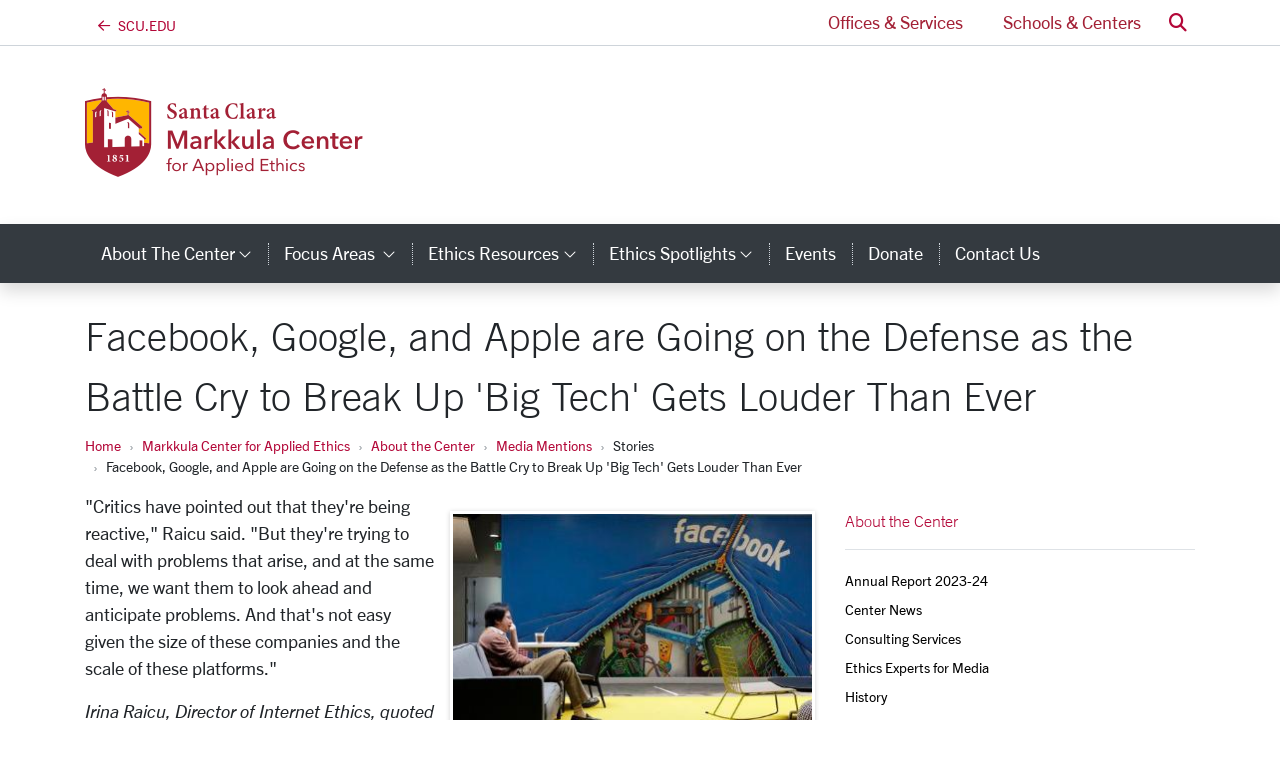

--- FILE ---
content_type: text/html; charset=utf-8
request_url: https://www.scu.edu/ethics/media-mentions/stories/facebook-google-and-apple-are-going-on-the-defense-as-the-battle-cry-to-break-up-big-tech-gets-louder-than-ever-.html
body_size: 13385
content:
<!-- File was automatically generated at 2025-10-14 09:34:40 -->
<!DOCTYPE html>
<html lang="en">

<head>
  <meta charset="utf-8" />
  <meta http-equiv="X-UA-Compatible" content="IE=edge" />
  <meta name="viewport" content="width=device-width, initial-scale=1" />
  <title>
    Stories - Markkula Center for Applied Ethics
  </title>
  <meta name="description" content="" />
  <meta name="keywords" content="" />
  <meta name="author" content="Santa Clara University" />
  <meta name="generator" content="T4 Site Specific" />
  <link rel="apple-touch-icon" sizes="57x57" href="/assets/images/favicons/apple-touch-icon-57x57.png" />
  <link rel="apple-touch-icon" sizes="60x60" href="/assets/images/favicons/apple-touch-icon-60x60.png" />
  <link rel="apple-touch-icon" sizes="72x72" href="/assets/images/favicons/apple-touch-icon-72x72.png" />
  <link rel="apple-touch-icon" sizes="76x76" href="/assets/images/favicons/apple-touch-icon-76x76.png" />
  <link rel="apple-touch-icon" sizes="114x114" href="/assets/images/favicons/apple-touch-icon-114x114.png" />
  <link rel="apple-touch-icon" sizes="120x120" href="/assets/images/favicons/apple-touch-icon-120x120.png" />
  <link rel="apple-touch-icon" sizes="144x144" href="/assets/images/favicons/apple-touch-icon-144x144.png" />
  <link rel="apple-touch-icon" sizes="152x152" href="/assets/images/favicons/apple-touch-icon-152x152.png" />
  <link rel="apple-touch-icon" sizes="180x180" href="/assets/images/favicons/apple-touch-icon-180x180.png" />
  <link rel="icon" type="image/png" href="/assets/images/favicons/favicon-32x32.png" sizes="32x32" />
  <link rel="icon" type="image/png" href="/assets/images/favicons/android-chrome-192x192.png" sizes="192x192" />
  <link rel="icon" type="image/png" href="/assets/images/favicons/favicon-96x96.png" sizes="96x96" />
  <link rel="icon" type="image/png" href="/assets/images/favicons/favicon-16x16.png" sizes="16x16" />
  <link rel="manifest" href="/assets/images/favicons/manifest.json" />
  <link rel="mask-icon" href="/assets/images/favicons/safari-pinned-tab.svg" color="#b30738" />
  <meta name="msapplication-TileColor" content="#da532c" />
  <meta name="msapplication-TileImage" content="/assets/images/favicons/mstile-144x144.png" />
  <meta name="theme-color" content="#ffffff" />
  <meta name="pageID" content="33544" />
  
  
	<link rel="canonical" href="https://www.scu.edu/ethics/media-mentions/stories/facebook-google-and-apple-are-going-on-the-defense-as-the-battle-cry-to-break-up-big-tech-gets-louder-than-ever-.html">
	<meta property="og:url" content="https://www.scu.edu/ethics/media-mentions/stories/facebook-google-and-apple-are-going-on-the-defense-as-the-battle-cry-to-break-up-big-tech-gets-louder-than-ever-.html" />
	<meta property="og:title" content="Facebook, Google, and Apple are Going on the Defense as the Battle Cry to Break Up 'Big Tech' Gets Louder Than Ever " /> <!--1-->
	<meta property="og:type" content="article" />
	<meta property="og:description" content="Irina Raicu, Director of Internet Ethics, quoted in The Connecticut Post" />
	<meta property="twitter:site" content="@SantaClaraUniv" />
	<meta property="twitter:card" content="summary_large_image" />
	<meta property="twitter:title" content="Facebook, Google, and Apple are Going on the Defense as the Battle Cry to Break Up 'Big Tech' Gets Louder Than Ever " />
	<meta property="twitter:description" content="Irina Raicu, Director of Internet Ethics, quoted in The Connecticut Post" />
	<meta property="og:image" content="https://www.scu.edu/media/ethics-center/media-mentions/FB-360x225.jpg" />
	<meta property="og:image:secure_url" content="https://www.scu.edu/media/ethics-center/media-mentions/FB-360x225.jpg" />
	<meta property="twitter:image" content="https://www.scu.edu/media/ethics-center/media-mentions/FB-360x225.jpg" />
  

  <!--[if lte IE 9]>
  <script src="https://cdnjs.cloudflare.com/ajax/libs/html5shiv/3.7.3/html5shiv.min.js" async></script>
  <![endif]-->

  <!-- external styles -->
  <!-- <link rel="stylesheet" href="https://pro.fontawesome.com/releases/v5.15.3/css/all.css" integrity="sha384-iKbFRxucmOHIcpWdX9NTZ5WETOPm0Goy0WmfyNcl52qSYtc2Buk0NCe6jU1sWWNB" crossorigin="anonymous">-->
  <link rel="stylesheet" href="https://kit.fontawesome.com/895f1e62c1.css" crossorigin="anonymous" />
  <script src="https://kit.fontawesome.com/8fd101ac29.js" crossorigin="anonymous"></script>


  <!-- toolkit styles -->
  <link rel="stylesheet" href="https://assets.scu.edu/public/scu.2.3.css" media="screen" />
  <link rel="stylesheet" href="/media/scuedu/style-assets/stylesheets/f.css" />

  <!-- Avenir Next -->
  <link rel="stylesheet" href="https://use.typekit.net/pcm8ajw.css">
  <!-- Minion Pro-->
  <link rel="stylesheet" href="https://use.typekit.net/pcm8ajw.css">

  <!-- /toolkit styles -->

  <script src="https://www.scu.edu/assets/public/scu.js"></script>

  
  
  
  
  
  
  
  <!-- Google Analytics Tracking Code -->
<!-- Global site tag (gtag.js) - Google Analytics -->
<script async src="https://www.googletagmanager.com/gtag/js?id=G-PX5DF0J27X"></script>
<script>
  window.dataLayer = window.dataLayer || [];
  function gtag(){dataLayer.push(arguments);}
  gtag('js', new Date());

  gtag('config', 'G-PX5DF0J27X');
</script>
<!-- Google Analytics Tracking Code -->
<!-- Google Tag Manager -->
<script>(function(w,d,s,l,i){w[l]=w[l]||[];w[l].push({'gtm.start':
new Date().getTime(),event:'gtm.js'});var f=d.getElementsByTagName(s)[0],
j=d.createElement(s),dl=l!='dataLayer'?'&l='+l:'';j.async=true;j.src=
'https://www.googletagmanager.com/gtm.js?id='+i+dl;f.parentNode.insertBefore(j,f);
})(window,document,'script','dataLayer','GTM-5NKF3GP');</script>
<!-- End Google Tag Manager -->


</head>

<body class="">
  <!-- Google Tag Manager (noscript) -->
<noscript><iframe src="https://www.googletagmanager.com/ns.html?id=GTM-5NKF3GP"
height="0" width="0" style="display:none;visibility:hidden"></iframe></noscript>
<!-- End Google Tag Manager (noscript) -->

  


  <header
    class="header-legacy  pt-lg-5 mb-4">
    <a href="#content" class="sr-only sr-only-focusable">Skip to main content <i class="far fa-arrow-down"></i></a>
    <nav class="navbar navbar-expand-lg navbar-light bg-white d-lg-block py-0 fixed-top nav-fixed initial nav-users"
      id="navbarUsers" role="navigation">
      <div class="container">

        <!-- back arrow -->
        <div class="dropdown nav-brand-mini" id="navBrandText" style="display: none">
          <a class="homelink" href="/">
            <i class="fa-regular fa-arrow-left nav-brand-text"></i><span
              class="ml-2 text-uppercase nav-brand-text">scu.edu</span>
          </a>
        </div>


        <!--TESTING-->
        <div class="dropdown nav-brand-mini" id="navBrandMini" style="">
          <a href="/">
            <i class="navbar-logo fa-kit-duotone fa-scu-primary-logo"></i>
            <span class="sr-only">Santa Clara University Homepage</span>
          </a>
        </div>

        <script>
          window.addEventListener("scroll", function () {
            let logo = document.querySelector(".navbar-logo.fa-kit-duotone.fa-scu-primary-logo");
            if (window.scrollY > 50) {
              logo.classList.add("scrolled");
            } else {
              logo.classList.remove("scrolled");
            }
          });
        </script>


        <!--END TESTING-->


        <ul class="nav-link-list navbar-nav ml-auto">
          

          <li class="nav-item mr-1">
            <a class="nav-link collapsed px-3"
              href="/services/">
              Offices &amp; Services
            </a>
          </li>
          <li class="nav-item ml-1">
            <a class="nav-link collapsed px-3"
              href="/schools-and-centers/ ">
              Schools &amp; Centers
            </a>
          </li>
          <li class="nav-item dropdown dropdown-search ml-1">
            <a class="nav-link" href="#" id="dropdownSearch" role="button" data-toggle="dropdown" aria-haspopup="true"
              aria-expanded="false">
              <span class="sr-only">Search</span> <i aria-hidden="true" class="fas fa-search text-primary"></i>
            </a>
            <div class="dropdown-menu" aria-labelledby="dropdownSearch">
              <form class="p-3" method="get" action="https://www.scu.edu/search/">
                <div class="input-group">
                  <input class="form-control" id="q" name="q" type="search" placeholder="Search" aria-label="Search" />
                  <div class="input-group-append">
                    <button class="input-group-text btn btn-outline-primary" type="submit">
                      <span class="sr-only">Search</span>
                      <i aria-hidden="true" class="fas fa-search"></i>
                    </button>
                  </div>
                </div>
                
<div class="mt-2">
<div class="form-check">
<input type="radio" name="search-type" id="search_local" value="local" checked="checked">
<label class="form-check-label" for="search_local">Ethics</label>
</div>
<div class="form-check">
<input type="radio" name="search-type" id="search_scu" value="scu">
<label class="form-check-label" for="search_scu">scu.edu</label>
</div>
</div>

<script>
$('.dropdown-search form').submit(function (event)
{
    if($('#search_local').is(':checked')) {
    $('.dropdown-search form').attr('action', '/ethics/search/');
    }
});
</script>
              </form>
            </div>
          </li>
        </ul>
      </div>
    </nav>


    <!-- centers logo
    <div class="container d-flex align-items-center justify-content-center justify-content-lg-between py-lg-4 py-0" style=""> -->
    <div class="container d-flex align-items-center justify-content-lg-between py-lg-4 py-0" style="">
      <div class="d-flex align-items-center py-3">
        <div class="text-lg-left lockup-container">
          
	<a href="/ethics/"><i class="fa-kit-duotone fa-markkula-center" aria-hidden="true" style="--fa-primary-color: #a32035; --fa-secondary-color: #ffb600; --fa-secondary-opacity: 1; font-size: 6rem;"></i><span class="sr-only">Markkula Center for Applied Ethics Homepage</span></a><script>let logoText = document.querySelector("#navBrandText"); let logoMini = document.querySelector("#navBrandMini"); if (logoText) logoText.style.display = "block"; if (logoMini) logoMini.style.display = "none";</script><style>@media (max-width: 991.98px) { header #navbarUsers { display: none; } }</style>
        </div>
      </div>
    </div>
    
<nav class="navbar navbar-expand-lg navbar-dark bg-dark shadow nav-fixed initial nav-dark nav-custom">
	<div class="container">
		<button class="navbar-toggler px-3 py-2" type="button" data-toggle="collapse" data-target="#navbarCustom" aria-controls="navbarCustom" aria-expanded="false" aria-label="menu">
			<span class="text-capitalize">menu</span>
		</button>
		<form class="form-inline d-lg-none my-2" id="header-search-form"  method="get" action="https://www.scu.edu/search">
			<div class="input-group">
				<input name="q" class="form-control" placeholder="Search" aria-label="Search" type="search">
				<div class="input-group-append">
					<button class="input-group-text btn btn-light" type="submit">
						<span class="fas fa-search">
							<span class="sr-only">Search</span>
						</span>
					</button>
				</div>
			</div><script>
$('form#header-search-form').submit(function (event)
{
    $('form#header-search-form').attr('action', '/ethics/search/');
});
</script>

		</form>
		<div class="collapse navbar-collapse" id="navbarCustom">
			<ul class="navbar-nav mr-auto py-3 py-lg-0">
		<li class="nav-item dropdown" id="toplink2554"><a class="nav-link dropdown-toggle text-capitalize px-3" href="/ethics/about-the-center/" id="navbarCustom2554" role="button" data-toggle="dropdown" aria-haspopup="true" aria-expanded="false">About the Center<span class="fal fa-angle-down" style="font-size: 16px;"><span class="sr-only">category links</span></span></a>
			<div class="dropdown-menu" aria-labelledby="navbarCustom2554">
			<a class="dropdown-item" href="/ethics/annual-report/">Annual Report 2023-24</a>
			<a class="dropdown-item" href="/ethics/about-the-center/center-news/">Center News</a>
			<a class="dropdown-item" href="/ethics/about-the-center/ethics/consulting-services/">Consulting Services</a>
			<a class="dropdown-item" href="/ethics/about-the-center/ethics-experts-for-media/">Ethics Experts for Media</a>
			<a class="dropdown-item" href="/ethics/about-the-center/history/">History</a>
			<a class="dropdown-item" href="/ethics/media-mentions/">Media Mentions</a>
			<a class="dropdown-item" href="/ethics/about-the-center/people/">People</a>
			<a class="dropdown-item" href="/ethics/about-the-center/press--media-hub/">Press & Media Hub</a>
			</div>
		</li>
	

		<li class="nav-item dropdown" id="toplink2567"><a class="nav-link dropdown-toggle text-capitalize px-3" href="/ethics/focus-areas/" id="navbarCustom2567" role="button" data-toggle="dropdown" aria-haspopup="true" aria-expanded="false">Focus Areas <span class="fal fa-angle-down" style="font-size: 16px;"><span class="sr-only">category links</span></span></a>
			<div class="dropdown-menu" aria-labelledby="navbarCustom2567">
			<a class="dropdown-item" href="/ethics/focus-areas/bioethics/">Bioethics</a>
			<a class="dropdown-item" href="/ethics/focus-areas/business-ethics/">Business Ethics</a>
			<a class="dropdown-item" href="/ethics/focus-areas/campus-ethics/">Campus Ethics</a>
			<a class="dropdown-item" href="/government-ethics/">Government Ethics</a>
			<a class="dropdown-item" href="/institute-for-technology-ethics-and-culture/">Institute for Technology, Ethics, and Culture</a>
			<a class="dropdown-item" href="/ethics/focus-areas/internet-ethics/">Internet Ethics</a>
			<a class="dropdown-item" href="/ethics/focus-areas/journalism-and-media-ethics/">Journalism and Media Ethics</a>
			<a class="dropdown-item" href="/leadership-ethics/">Leadership Ethics</a>
			<a class="dropdown-item" href="/ethics/focus-areas/religious-and-catholic-ethics/">Religious and Catholic Ethics</a>
			<a class="dropdown-item" href="/ethics/focus-areas/social-sector-ethics/">Social Sector Ethics</a>
			<a class="dropdown-item" href="/ethics/focus-areas/technology-ethics/">Technology Ethics</a>
			<a class="dropdown-item" href="/ethics/focus-areas/lucas-institute-for-venture-ethics/">Lucas Institute for Venture Ethics</a>
			<a class="dropdown-item" href="/ethics/focus-areas/more-focus-areas/">More Focus Areas</a>
			</div>
		</li>
	

		<li class="nav-item dropdown" id="toplink2603"><a class="nav-link dropdown-toggle text-capitalize px-3" href="/ethics/ethics-resources/" id="navbarCustom2603" role="button" data-toggle="dropdown" aria-haspopup="true" aria-expanded="false">Ethics Resources<span class="fal fa-angle-down" style="font-size: 16px;"><span class="sr-only">category links</span></span></a>
			<div class="dropdown-menu" aria-labelledby="navbarCustom2603">
			<a class="dropdown-item" href="/ethics/ethics-resources/using-this-site/">Using This Site</a>
			<a class="dropdown-item" href="/ethics/ethics-resources/a-framework-for-ethical-decision-making/">A Framework for Ethical Decision Making</a>
			<a class="dropdown-item" href="/ethics/ethics-resources/ethical-decision-making/">Ethical Decision Making</a>
			<a class="dropdown-item" href="/ethics/ethics-resources/ethics-articles/">Ethics Articles</a>
			<a class="dropdown-item" href="/ethics/ethics-resources/ethics-blogs/">Ethics Blogs</a>
			<a class="dropdown-item" href="/ethics/ethics-resources/ethics-cases/">Ethics Cases</a>
			<a class="dropdown-item" href="/ethics/ethics-resources/ethics-curricula/">Ethics Curricula</a>
			<a class="dropdown-item" href="/ethics/ethics-resources/ethics-links/">Ethics Links</a>
			<a class="dropdown-item" href="/ethics/ethics-resources/ethics-podcasts/">Ethics Podcasts</a>
			<a class="dropdown-item" href="/ethics-spotlight/">Ethics Spotlight</a>
			<a class="dropdown-item" href="/ethics/ethics-resources/ethics-videos/">Ethics Videos</a>
			<a class="dropdown-item" href="/ethics/esg/">Ethics and ESG Resource Center</a>
			</div>
		</li>
	

		<li class="nav-item dropdown" id="toplink39033"><a class="nav-link dropdown-toggle text-capitalize px-3" href="/ethics-spotlight/" id="navbarCustom39033" role="button" data-toggle="dropdown" aria-haspopup="true" aria-expanded="false">Ethics Spotlights<span class="fal fa-angle-down" style="font-size: 16px;"><span class="sr-only">category links</span></span></a>
			<div class="dropdown-menu" aria-labelledby="navbarCustom39033">
			<a class="dropdown-item" href="/ethics-spotlight/the-ethics-of-immigration-enforcement/">The Ethics of Immigration Enforcement</a>
			<a class="dropdown-item" href="/ethics-spotlight/student-project-showcase-2025/">Student Project Showcase 2025</a>
			<a class="dropdown-item" href="/ethics-spotlight/compassion-in-governing-an-ethical-perspective/">Compassion in Governing: An Ethical Perspective</a>
			<a class="dropdown-item" href="/ethics-spotlight/ethics-and-the-israeli-palestinian-conflict-here-and-in-the-middle-east/">Ethics and the Israeli-Palestinian Conflict: Here and in the Middle East</a>
			<a class="dropdown-item" href="/ethics-spotlight/student-project-showcase-2024/">Student Project Showcase 2024</a>
			<a class="dropdown-item" href="/ethics-spotlight/student-project-showcase-2023/">Student Project Showcase 2023</a>
			<a class="dropdown-item" href="/ethics-spotlight/generative-ai-ethics/">Generative AI Ethics</a>
			<a class="dropdown-item" href="/ethics-spotlight/student-project-showcase-2022/">Student Project Showcase 2022</a>
			<a class="dropdown-item" href="/ethics-spotlight/the-ethics-of-guns/">The Ethics of Guns</a>
			<a class="dropdown-item" href="/ethics-spotlight/ethical-considerations-for-covid-19-vaccination/">Ethical Considerations for COVID-19 Vaccination</a>
			<a class="dropdown-item" href="/ethics-spotlight/hackworth-fellowships-project-showcase-2021/">Hackworth Fellowships Project Showcase 2021</a>
			<a class="dropdown-item" href="/ethics-spotlight/racism-hate-and-the-aapi-community/">Racism, Hate, and the AAPI Community</a>
			<a class="dropdown-item" href="/ethics-spotlight/vaccination-ethics/">Vaccination Ethics</a>
			<a class="dropdown-item" href="/ethics-spotlight/violence-at-the-capitol/">Violence at the Capitol</a>
			<a class="dropdown-item" href="/ethics-spotlight/post-election-reconciliation/">Post-Election Reconciliation</a>
			<a class="dropdown-item" href="/ethics-spotlight/election-ethics/">Election Ethics</a>
			<a class="dropdown-item" href="/ethics-spotlight/the-ethics-of-going-back-to-school-in-a-pandemic/">The Ethics of Going Back to School in a Pandemic</a>
			<a class="dropdown-item" href="/ethics-spotlight/ethics-and-systemic-racism/">Ethics and Systemic Racism</a>
			<a class="dropdown-item" href="/ethics-spotlight/systemic-racism-police-brutality-and-the-killing-of-george-floyd/">Systemic Racism, Police Brutality, and the Killing of George Floyd</a>
			<a class="dropdown-item" href="/ethics-spotlight/covid-19-ethics-health-and-moving-forward/">COVID-19: Ethics, Health and Moving Forward</a>
			<a class="dropdown-item" href="/ethics-spotlight/covid-19/">COVID-19</a>
			<a class="dropdown-item" href="/ethics-spotlight/social-media-and-democracy/">Social Media and Democracy</a>
			<a class="dropdown-item" href="/ethics-spotlight/the-climate-crisis/">The Climate Crisis</a>
			<a class="dropdown-item" href="/ethics-spotlight/the-ethical-implications-of-mass-shootings/">The Ethical Implications of Mass Shootings</a>
			<a class="dropdown-item" href="/ethics-spotlight/political-speech-in-the-age-of-social-media/">Political Speech in the Age of Social Media</a>
			<a class="dropdown-item" href="/ethics-spotlight/the-mueller-report-an-ethical-analysis/">The Mueller Report: An Ethical Analysis</a>
			<a class="dropdown-item" href="/ethics-spotlight/the-power-of-symbols/">The Power of Symbols</a>
			<a class="dropdown-item" href="/ethics-spotlight/the-ethics-of-immigration/">The Ethics of Immigration</a>
			<a class="dropdown-item" href="/ethics-spotlight/the-california-wildfires/">The California Wildfires</a>
			<a class="dropdown-item" href="/ethics-spotlight/pointcounterpoint-democratic-legitimacy/">Point/Counterpoint: Democratic Legitimacy</a>
			<a class="dropdown-item" href="/ethics-spotlight/the-ethics-of-dissent/">The Ethics of Dissent</a>
			<a class="dropdown-item" href="/ethics-spotlight/brett-kavanaugh-and-the-ethics-of-the-supreme-court-confirmation-process/">Brett Kavanaugh and the Ethics of the Supreme Court Confirmation Process</a>
			<a class="dropdown-item" href="/ethics-spotlight/taking-a-knee/">Taking a Knee</a>
			</div>
		</li>
	

		<li class="nav-item" id="toplink2566"><a aria-label="events" class="nav-item nav-link text-capitalize px-3" href="/ethics/events/">Events </a></li>
		<li class="nav-item" id="toplink2565"><a aria-label="donate" class="nav-item nav-link text-capitalize px-3" href="/ethics/donate/">Donate </a></li>
		<li class="nav-item" id="toplink2555"><a aria-label="contact us" class="nav-item nav-link text-capitalize px-3" href="/ethics/about-the-center/contact-us/">Contact Us </a></li><li class="nav-item d-lg-none"><div class="dropdown-divider d-lg-none my-3"></div><a class="nav-link text-capitalize px-3" href="https://www.scu.edu/">SCU Home</a></li><div class="d-lg-none">

            <li class="nav-item d-lg-none">
              <a class="nav-link text-white text-capitalize px-3" href="https://www.scu.edu/services/">Offices &amp; Services</a>
            </li>
            <li class="nav-item d-lg-none">
              <a class="nav-link text-white text-capitalize px-3" href="https://www.scu.edu/centers/">Schools &amp; Centers</a>
            </li></div>
			</ul>
		</div>
	</div>
</nav>
  </header>
  <script type="text/javascript" src="https://assets.scu.edu/js/instant-notifications-preview.js"></script>
  <!--<script type="text/javascript" src="https://assets.scu.edu/js/instant-notifications2.0.js"></script>-->
  
  
  
  
  

  <!--startEditable-->
  <div class="container ">
    <h1 class="text-sans-light" id="page-title">
      Stories
    </h1>
    <ol class="breadcrumb">
  <li class="breadcrumb-item"><a href="/">Home</a></li><li class="breadcrumb-item"><a href="/ethics/">Markkula Center for Applied Ethics</a></li><li class="breadcrumb-item"><a href="/ethics/about-the-center/">About the Center</a></li><li class="breadcrumb-item"><a href="/ethics/media-mentions/">Media Mentions</a></li><li class="breadcrumb-item">Stories</li><li class="breadcrumb-item">Facebook, Google, and Apple are Going on the Defense as the Battle Cry to Break Up 'Big Tech' Gets Louder Than Ever   </li>
</ol>
    <div class="row">
      <div class="col-md-8">
        <main id="content">

<script>
  var titleTextBlock = document.getElementById('page-title');
  titleTextBlock.innerHTML = "Facebook, Google, and Apple are Going on the Defense as the Battle Cry to Break Up \'Big Tech\' Gets Louder Than Ever ";
</script>

<figure class="two-column image module thumbnail ps-3">
  <img src="/media/ethics-center/media-mentions/FB-360x225.jpg" alt="A person sitting in a room with a Facebook-themed wall mural." width="360"  height="225" />
  <figcaption class="storyCaption hide d-none"><p class="mb-0">A person sitting in a room with a Facebook-themed wall mural.</p></figcaption>
</figure>
<h2 class="media-heading">Facebook, Google, and Apple are Going on the Defense as the Battle Cry to Break Up 'Big Tech' Gets Louder Than Ever </h2>


<div class='text-right sharethis-menu'>
<span class='st_facebook_large'></span><span class='st_twitter_large'></span><span class='st_linkedin_large'></span><span class='st_pinterest_large'></span><span class='st_email_large'></span>
</div>
<script type='text/javascript'>var switchTo5x=true;</script>
<script type='text/javascript' src='https://ws.sharethis.com/button/buttons.js'></script>
<script type='text/javascript'>stLight.options({publisher: '236fa621-aecf-42b0-b37a-2ba3b406e38c', doNotHash: true, doNotCopy: true, hashAddressBar: false});</script>







<figure id="insetImageContainer" class="one-column image module thumbnail pull-right col-md-6 ml-3 float-right" style="display:none;"></figure>

<div class="story-summary hide d-none">Irina Raicu, Director of Internet Ethics, quoted in The Connecticut Post</div>

<div style="display:inline" class="pull-right"></div>
<div id="storyBody">
<p>"Critics have pointed out that they're being reactive," Raicu said. "But they're trying to deal with problems that arise, and at the same time, we want them to look ahead and anticipate problems. And that's not easy given the size of these companies and the scale of these platforms."</p>
<p><em>Irina Raicu, Director of Internet Ethics, quoted in&nbsp;<a href="https://www.ctpost.com/" target="_blank" rel="noopener">The Connecticut Post</a>&nbsp;(AP Photo/Jeff Chiu).</em></p>
</div>

<div class="h6 story-date">Jul 16, 2019</div>

<div class="scu-tags hide d-none">Ethics</div>

<div class="custom-tags hide d-none">media</div>
  
<div id="disqus_thread"></div>
<noscript>Please enable JavaScript to view the <a href="https://disqus.com/?ref_noscript" rel="nofollow">comments powered by Disqus.</a></noscript>
<script type="text/javascript">
    /* * * CONFIGURATION VARIABLES * * */
    var disqus_shortname = 'http-scu-edu-ethics';
    
    /* * * DON'T EDIT BELOW THIS LINE * * */
    (function() {
        var dsq = document.createElement('script'); dsq.type = 'text/javascript'; dsq.async = true;
        dsq.src = '//' + disqus_shortname + '.disqus.com/embed.js';
        (document.getElementsByTagName('head')[0] || document.getElementsByTagName('body')[0]).appendChild(dsq);
    })();
</script>
<div style="clear:both"></div>
<span id="altCaption" class="hide d-none"></span>
<script>
var pos = 'inset';
var imgCaption = '';
  
	$(document).ready(function() {
      var altCaptionLength = $('#altCaption').text().length;
      	if (imgCaption == 'yes') {
        	$('figcaption.storyCaption').addClass('show').addClass('d-block');
          if (altCaptionLength > 0) {   
            $('#altCaption').addClass('show').addClass('d-block');
            $('figcaption.storyCaption').html($('#altCaption'));
            $('figcaption.storyCaption span p').addClass('mb-0');
          }
      	}
    	if (pos == 'thumb' ) {
          $('figure:first').remove();
        } else {
			removed = removeIfInBody($('figure img'));
			if ( !removed && pos == 'inset') {
					
                $('figure img').detach().appendTo('#insetImageContainer');
                $('figure figcaption').detach().appendTo('#insetImageContainer');
                $('#insetImageContainer').css('display','inline'); 
				$('figure:first').hide();
			}
        }
	});
	function removeIfInBody(elmt) {
		var src = elmt.attr('src');	
		var found = false;
		$('#storyBody img').each(function() {
			//$('#debug').append('<br>'+$(this).attr('src') +' = ' +src );
			if ($(this).attr('src') == src) {
				found = true;				
			}
		});
		if (found) {
			$('figure:first').remove();
			return true;	
		}
		return false;
	}
</script>
<script>
  $(document).ready(function() {
   
    $('h2.media-heading').hide();
    var pagetitle = document.title;
    document.title = "Facebook, Google, and Apple are Going on the Defense as the Battle Cry to Break Up \'Big Tech\' Gets Louder Than Ever " + " - " + pagetitle;
  });

</script>
<div id="debug"></div>
<div id="fulltextID" style="display:none">501858</div>

<!-- File was automatically generated at 2025-10-14 09:34:40 -->
          <div class="row">
            <div class="col-md-6">
              
            </div>
            <div class="col-md-6">
              
            </div>
          </div>
        </main>
        <div class="pull-right">
          
        </div>
      </div>
      <div class="col-md-4">
        <nav class="sidebar" aria-label="Section Navigation">
          <div class="sidebar-top">
            
		<a href="/ethics/about-the-center/" class="sidebar-mobile-trigger d-md-none stretched-link text-primary d-flex" data-toggle="collapse" data-target="#sidebarLinks" aria-expanded="false" aria-controls="sidebarLinks">About the Center Sections <i class="fas fa-bars"></i></a>
		<a href="/ethics/about-the-center/" class="d-md-block d-none desktop-title">About the Center</a>
		<div class="collapse d-md-block" id="sidebarLinks">
			<ul class="sidebar--links"><li class="border-bottom mb-2 pb-2 d-md-none"><a href="/ethics/about-the-center/">About the Center</a></li><li><a href="/ethics/annual-report/">Annual Report 2023-24</a></li><li><a href="/ethics/about-the-center/center-news/">Center News</a></li><li><a href="/ethics/about-the-center/ethics/consulting-services/">Consulting Services</a></li><li><a href="/ethics/about-the-center/ethics-experts-for-media/">Ethics Experts for Media</a></li><li><a href="/ethics/about-the-center/history/">History</a></li><li><span class="currentbranch0"><a href="/ethics/media-mentions/">Media Mentions</a></span></li><li><a href="/ethics/about-the-center/people/">People</a></li><li><a href="/ethics/about-the-center/press--media-hub/">Press & Media Hub</a></li>
			</ul>
		</div>
<script>
$(document).ready(function() { 
	if($('.sidebar--links [class*=currentsection]')) { $('.sidebar--links [class*=currentsection]').addClass('active');}//
	$('.sidebar--links').closest('li').children('a').addClass('text-sans-bold');
	$('<span class="sr-only">Current Page: </span>').insertBefore('.currentsection');
});
</script>

          </div>
        </nav>
        
        
      </div>
    </div>
  </div>

  
<footer class="footer-core border-top bg-white pt-4 footer-core">
	<div class="container">
		<a href="/ethics/" class="h4 text-dark text-uppercase wordmark d-block mb-4">Markkula Center for Applied Ethics</a>
		<div class="row">
			<div class="col-12 col-md-3">
				<p class="mb-0">Vari Hall, Santa Clara University<br>500 El Camino Real<br>Santa Clara, CA 95053<br>408-554-5319&nbsp;</p>
<ul class="list-unstyled list-spaced">
<li><a href="https://www.scu.edu/map/index.php">Maps &amp; Directions</a></li>
<li><a href="/ethics/about-the-center/contact-us/">Contact Us</a></li>
</ul>
				<ul class="list-inline mb-0 footer-social-icons">
					<li class="list-inline-item"><a aria-label="facebook" class="facebook" href="https://www.facebook.com/MarkkulaCenterForAppliedEthics/">
					<i class="fa-brands fa-facebook"></i>
					<span class="sr-only">SCU on Facebook</span>
					</a></li>
					<li class="list-inline-item"><a aria-label="x-twitter" class="x-twitter" href="https://twitter.com/scuethics">
					<i class="fa-brands fa-x-twitter"></i>
					<span class="sr-only">SCU on X (formerly Twitter)</span>
					</a></li>
					<li class="list-inline-item"><a aria-label="linkedin" class="linkedin" href="https://www.linkedin.com/company/markkula/">
					<i class="fa-brands fa-linkedin"></i>
					<span class="sr-only">SCU on Linkedin</span>
					</a></li>
					<li class="list-inline-item"><a aria-label="youtube" class="youtube" href="https://www.youtube.com/user/appliedethicscenter">
					<i class="fa-brands fa-youtube"></i>
					<span class="sr-only">SCU on YouTube</span>
					</a></li>
					<li class="list-inline-item"><a aria-label="instagram" class="instagram" href="https://www.instagram.com/markkulaethicscenter/">
					<i class="fa-brands fa-instagram"></i>
					<span class="sr-only">SCU on Instagram</span>
					</a></li>
				</ul>
			<hr class="d-block d-md-none pt-2">
			</div>
			<div class="col-12 col-md-3">
			<ul class="list-unstyled list-spaced">
<li>
<h6 class="text-uppercase">About the Center</h6>
</li>
<li><a href="/ethics/about-the-center/center-news/">News</a></li>
<li><a href="/ethics/about-the-center/privacy-policy/">Privacy Policy</a></li>
<li><a href="/ethics/about-the-center/ethics-experts-for-media/">Ethics Experts for Media</a></li>
<li><a href="/ethics/donate/">Donate</a></li>
</ul>
			</div>
			<div class="col-12 col-md-3">
			<ul class="list-unstyled list-spaced">
<li>
<h6 class="text-uppercase ">Programs</h6>
</li>
<li><a href="/ethics/focus-areas/">Focus Areas</a></li>
<li><a href="/ethics/events/">Events</a></li>
<li><a href="/email-sign-up/">Email Sign-up</a></li>
<li>Sitemap</li>
</ul>
			</div>
			<div class="col-12 col-md-3">
			<ul class="list-unstyled list-spaced">
<li>
<h6 class="text-uppercase ">Resources</h6>
</li>
<li><a href="/ethics/ethics-resources/ethical-decision-making/">Ethical Decision Making</a></li>
<li><a href="/ethics/ethics-resources/ethics-articles/">Articles</a></li>
<li><a href="/ethics/ethics-resources/ethics-cases/">Cases</a></li>
<li><a href="/ethics/ethics-resources/ethics-curricula/">Curricula</a></li>
<li><span class="fa fa-universal-access text-primary"><span class="sr-only">Accessiblity icon&nbsp;</span></span><a title="Accessibility" href="https://www.scu.edu/accessibility/" target="_blank">Accessibility</a></li>
<li><a title="The Office of Equal Opportunity and Title IX" href="https://www.scu.edu/title-ix/" target="_blank">Title IX</a></li>
</ul>
			</div>
		</div>
	</div>
	<div class="bg-scu-red mt-4 small align-items-center"><div class="container d-flex p-3 logo-container"><span class="wordmark link-home logo-footer"><a href="https://www.scu.edu/" class="footer-wordmark"><svg aria-hidden="true" style="position: relative; z-index: 2" xmlns="http://www.w3.org/2000/svg" viewBox="0 0 1366 512"><!--!Font Awesome Pro 6.7.2 by @fontawesome - https://fontawesome.com License - https://fontawesome.com/license (Commercial License) Copyright 2025 Fonticons, Inc.--><defs><radialGradient id="sunFill" cx="0.5" cy="0.8" r="0.01" fx="0.5" fy="0.8"><stop offset="0%" stop-color="#FFB600" stop-opacity="1" /><stop offset="100%" stop-color="#FFB600" stop-opacity="0"><animate id="opacity-anim" attributeName="stop-opacity" values="0;0;0;1" keyTimes="0;0.8;0.9;1" dur="4.5s" begin="indefinite" fill="freeze" /></stop><animate id="radius-anim" attributeName="r" values="0.01;10.0" calcMode="spline"keySplines="0.42 0 1 1"dur="5s" begin="indefinite" fill="freeze"  /></radialGradient></defs><path class="" fill="#FFF" d="M10.1 85c23.6-6.1 47.7-10.9 72.2-14.2c0 2.4 0 4.9 0 7.3L48.8 118l-15.6 5 6.5 6.2 0 156.1c-13.6 1.5-23.8 2.8-29.7 3.6c0-51.8 0-119.7 0-203.9zm99.1-17.2c18.3-1.7 36.7-2.5 55.4-2.6c53.3 .1 105.1 7 154.5 19.8c0 0 0 132 0 203.9c-6.1-.8-14.5-1.9-25-3.1l0-16 9.5-.9 0-6-35.7-31.9c0-5.3 0-10.5 0-15.8l16.9-1.6 0-7.3-68.2-59.3 0-12.8 6.1 1.2 0-4.4-6.1-1.3 0-6-4.7-1 0 6-6.1-1.3 0 4.5 6.1 1.2 0 14.8-60.2 12.1 0-31.2 6.4-6L142.6 118 109.1 78.2c0-3.5 0-6.9 0-10.4z"/><path id="sunrise" class="fa-secondary" fill="url(#sunFill)" d="M10.1 85c23.6-6.1 47.7-10.9 72.2-14.2c0 2.4 0 4.9 0 7.3L48.8 118l-15.6 5 6.5 6.2 0 156.1c-13.6 1.5-23.8 2.8-29.7 3.6c0-51.8 0-119.7 0-203.9zm99.1-17.2c18.3-1.7 36.7-2.5 55.4-2.6c53.3 .1 105.1 7 154.5 19.8c0 0 0 132 0 203.9c-6.1-.8-14.5-1.9-25-3.1l0-16 9.5-.9 0-6-35.7-31.9c0-5.3 0-10.5 0-15.8l16.9-1.6 0-7.3-68.2-59.3 0-12.8 6.1 1.2 0-4.4-6.1-1.3 0-6-4.7-1 0 6-6.1-1.3 0 4.5 6.1 1.2 0 14.8-60.2 12.1 0-31.2 6.4-6L142.6 118 109.1 78.2c0-3.5 0-6.9 0-10.4z"/><path class="fa-primary" fill="#ffffff" d="M488.2 155c-4-12.7-10.8-27.3-27.4-27.3c-12.6 0-20.4 9.3-20.4 20.6c0 12.5 8.2 19.2 25.2 27.7c19 9.7 35.1 20.2 35.1 41.2c0 22.4-18.8 40-47.3 40c-15.1 0-30.2-5.8-32.6-7l-4.5-33.4 6.8-2c3.6 12.7 14.4 34.6 34.1 34.6c13.4 0 21.6-8.9 21.6-22.4c0-12.9-9.6-20.4-24.6-28.3c-17.8-9.3-34.3-20-34.3-40.6c0-21 16.6-38.2 44.1-38.2c11.6 0 21.8 3.4 27 5.1c.8 7.5 2 16 3.6 28.7l-6.4 1.4zm181 99.2v-6.1c9.6-1.2 10.8-2.2 10.8-16.6V197.7c0-14.3-6.2-20.4-15.4-20.4c-6.2 0-12 3.2-17.4 7.7v48.3c0 12.9 1.2 13.7 10.6 15v6.1H611.9v-6.1c12.2-1.6 13.2-2.2 13.2-15.6V190.8c0-12.5-1-13.1-11.2-15.2v-5.5c10.6-1.4 22.4-4.2 33.3-7.9v15.4c4-2.8 8-5.9 12.8-8.9c5.8-3.8 10.2-5.9 16-5.9c16 0 25.8 11.7 25.8 31.7V233c0 13.1 1.2 13.7 12.2 15.2v6.1l-44.9 0zm88.8 2.4c-14.4 0-22.6-7.5-22.6-25.1V174.4h-14l-.1-2.4 5.6-6.7h8.4V150.6l17.5-15 4.3-.1v29.8H778v9l-20.8 .1v50.5c0 16 7.2 18.2 11.6 18.2c4 0 7.6-1.2 10.8-2.6l2 6.3L758 256.7h0zm273.8-36.6l-8.6 32.1c-5.1 1.9-17.7 5-35 5c-46.7 0-66.7-35-66.7-66.9c0-42 28.7-70.5 70.9-70.5c14.6 0 27.6 4.2 32.5 5.5c1.4 11.1 2.7 20.2 4 32.1l-6.3 1.4c-5.4-23-18.2-30.7-34.1-30.7c-27.6 0-42.6 27.9-42.6 58.2c0 37.2 18.4 62.2 44 62.2c16.4 0 26.9-10.9 36.1-31.1l6 2.6 0 0zm12.2 34.1v-6.1c12.2-1.6 13.4-2.6 13.4-15.8V145c0-12.7-1-14-12.6-15.2v-5.7c11-1.2 25-4.2 34.7-7.1V232.4c0 13.5 1.4 14.6 13.8 15.8v6.1l-49.3 0zm193.3-69.9c6.8-11.9 15-21.4 23.2-21.4c7.6 0 12.8 5.5 12.8 11.7c0 5.9-3.8 11.1-8.6 12.9c-2.6 1-4.6 .6-5.8-.6c-3.4-2.8-5.8-4.2-9-4.2c-4.4 0-9.2 3.8-13 13.1v37.4c0 12.7 1 13.7 16.4 15v6.1h-51.1v-6.1c10.8-1.2 12.6-2.2 12.6-15V189.8c0-11.3-1.2-12.1-11.4-14.1v-5.3c11.2-1.6 22-4 33.5-7.9v21.8h.4l0 0zM477.1 313.2c-5.3 .3-7.5 2-8 5.5c-.4 2.7-.6 6.3-.6 13.7v9.2c0 10.3-1.6 18.2-6.8 23.8c-4.3 4.5-10.6 6.7-16.9 6.7c-5.8 0-11.5-1.3-15.8-4.7c-5.3-4.2-7.9-11.1-7.9-22V323c0-8.7-.8-9.2-7.9-9.8v-3.1h26.5v3.1c-6.9 .6-7.8 1.1-7.8 9.8v20.6c0 14.4 5.3 22.7 15.8 22.7c11.8 0 16.5-9.4 16.5-25v-8.9c0-7.3-.5-11-.8-13.9c-.6-3.4-2.6-4.9-9-5.3v-3.1h22.8v3.1l0 0zm107.5-.1c-5 .3-7 1.6-7.5 5.8c-.4 2.8-.7 7.2-.7 15.6v37.2h-3.9l-38.9-47.4h-.2v21.9c0 8.3 .4 12.5 .6 15.3c.5 4.4 2.2 5.9 8.9 6.3v3H520.6v-3c5.2-.4 7.4-1.8 7.9-6c.3-3.1 .7-7.3 .7-15.6V326.3c0-6.3-.1-7.7-1.9-9.8c-1.9-2.3-3.8-3.1-8-3.5v-3h15.9l36.6 43h.3V334.4c0-8.4-.5-12.8-.6-15.5c-.6-4-2.5-5.5-9.2-5.9v-3h22.3v3h0zm51.6 57.7v-3c7.1-.7 8-1.2 8-9.2V322.3c0-7.9-.8-8.6-8-9.1v-3.1h26.6v3.1c-7.1 .6-7.9 1.2-7.9 9.1v36.3c0 7.8 .7 8.5 7.9 9.2v3H636.3zm140.3-57.6c-6.1 .7-7.7 1.8-11.3 10.5c-2.9 6.8-11.8 28.8-18.9 48.2h-4c-6.3-17.1-14.6-38.7-19-49.9c-2.8-7.1-4.3-8.2-9.9-8.8v-3.1h25.8v3.1c-6.8 .9-6.8 1.9-5.4 5.9c2.6 7.2 9.6 25.8 14.1 37.2h.2c5-12.9 10-26.3 12.7-34.9c2-6.1 1.8-7.2-5.7-8.1v-3.1h21.4l0 3.1zm97.2 42.4c-.6 3.7-2.4 12.4-3.2 15.2H823.3v-3c8.1-.7 8.9-1.3 8.9-9.2V322.3c0-8.2-.8-8.6-7.6-9.1v-3.1H870c.1 1.9 .6 8.4 .9 13.8l-3.1 .5c-.8-3.5-1.9-6.3-3.4-8s-4-2.4-9.7-2.4h-8.1c-3.2 0-3.5 .2-3.5 3.2v20.3h7.1c8 0 8.9-.6 10.1-7h3.1v18.5h-3.1c-1.2-6.7-2.1-7.1-10.1-7.1H843v16.6c0 4.5 .5 6.6 2.2 7.7c1.7 .9 4.9 1 8.7 1c5.6 0 9.7-.7 11.8-3.1c1.8-2 3.4-5 5-9l3.1 .6h0zm108.1 16.1c-.7 0-1.9-.1-2.9-.1c-10-.5-13.7-2.9-17.6-8.9c-2.7-4.1-5.6-9.4-8.2-14.2c-1.5-2.8-3.1-3.9-6.8-3.9h-2.1v14.1c0 7.7 .8 8.5 8 9.2v3H925.7v-3c7.1-.7 8.1-1.4 8.1-9.2V322.1c0-7.7-.8-8.4-7.8-9v-3.1h24.9c7.6 0 12.2 .9 15.9 3.4c3.7 2.5 6.2 6.6 6.2 12.4c0 8.1-5.3 12.7-11.7 15.4c1.5 2.9 5 9.2 7.8 13.4c3.3 5.1 5.3 7.9 7.3 10c2.1 2.4 3.9 3.5 6 4.2l-.6 2.8 0 0zm-34.5-30.5c4.3 0 7.3-.7 9.4-2.5c3.2-2.7 4.6-6.4 4.6-11.3c0-10-5.9-13.7-11.8-13.7c-2.4 0-3.8 .5-4.4 .9c-.6 .6-.8 1.6-.8 3.7v22.9h3.1 0zm119.1-16.1c-1.8-5.9-5-12.6-12.7-12.6c-5.8 0-9.4 4.3-9.4 9.5c0 5.8 3.8 8.9 11.7 12.8c8.8 4.5 16.2 9.3 16.2 19c0 10.4-8.7 18.5-21.8 18.5c-3.5 0-6.7-.6-9.2-1.4c-2.5-.7-4.2-1.4-5.3-2c-.8-2.2-2-10.1-2.7-15.3l3.1-.9c1.7 5.9 6.7 16 15.7 16c6.2 0 10-4.1 10-10.4c0-6-4.4-9.4-11.4-13.1c-8.2-4.3-15.8-9.2-15.8-18.8c0-9.7 7.7-17.6 20.4-17.6c5.4 0 10.1 1.6 12.5 2.3c.4 3.5 .9 7.4 1.7 13.3l-3 .7 0 0zm64.5 45.8v-3c7.1-.7 8-1.2 8-9.2V322.3c0-7.9-.8-8.6-8-9.1v-3.1h26.6v3.1c-7.1 .6-7.9 1.2-7.9 9.1v36.3c0 7.8 .7 8.5 7.9 9.2v3H1131zm129.6-45.3c-1.1-4.7-2.2-7.6-3.6-9.2c-1.7-1.9-3.7-2.4-9.7-2.4h-5v44.7c0 7.7 .8 8.5 9.3 9.2v3h-28.9v-3c8-.7 8.9-1.4 8.9-9.2V313.9h-4.2c-7.6 0-9.3 .8-10.6 2.6c-1.4 1.6-2.4 4.6-3.5 9.1H1210c.4-6.3 .9-13 1.1-17.8h2.1c1.4 2.1 2.6 2.3 5.2 2.3h37c2.4 0 3.5-.6 5.1-2.3h2.1c0 4 .5 11.8 .9 17.5l-3 .2 0 0zM1365 313.2c-6.1 .7-7.7 2.1-11.1 7.7c-3.7 6-6.4 10.5-10.8 19c-1.3 2.4-1.7 3.5-1.7 6.3v12.2c0 8.2 .7 8.8 9.1 9.4v3h-28.6v-3c8-.6 8.8-1.2 8.8-9.4V347.2c0-2.1-.4-3.1-1.5-5.3c-2.8-5.3-6.2-11.5-11.5-20.9c-3.6-6.3-4.9-7.2-10.2-7.8v-3.1h24.8v3.1c-6.2 .8-6.1 2-4.4 5.2c3.5 6.8 7.5 14 11.3 20.9c3-5.6 7.8-14.5 10.1-20.2c1.8-4.1 1.6-5.2-5.4-6v-3.1H1365v3.1 0zM582.8 256.6c-4.6 0-8.6-1.8-11.2-4c-2.6-2.6-4-5.2-5-8.1c-2.5 2.3-15.1 12.1-24.1 12.1c-14.9 0-23.6-12.9-23.6-25.4c0-9.3 7-15.6 17.4-20.1c11.6-5 29.8-12.8 29.8-12.8V187c0-8.7-2.5-14.4-10.2-14.4c-9.1 0-13.6 4.9-16.2 14.5c-1.1 4.2-1.8 8.8-7.9 8.8c-5.5 0-11.4-4.9-11.4-9.6c0-9.5 21.3-18.5 38.4-23.2c21.5 0 28.6 12 28.6 31.5v38c0 7.2 2.4 9.7 6.6 9.7c2.4 0 5.1-.8 7.1-1.8l1.9 5.1-20.2 11.1 0 0zM566 205.8s-9.1 4.1-13.3 6.3c-6.8 3.2-10.7 8-10.7 15c0 10.9 5.9 15.3 12.8 15.3c3.6 0 7.6-1.8 11.2-4.6l0-32zm291 50.8c-4.6 0-8.6-1.8-11.2-4c-2.6-2.6-4-5.2-5-8.1c-2.5 2.3-15.1 12.1-24.1 12.1c-14.9 0-23.6-12.9-23.6-25.4c0-9.3 7-15.6 17.4-20.1c11.6-5 29.8-12.8 29.8-12.8V187c0-8.7-2.5-14.4-10.2-14.4c-9.1 0-13.6 4.9-16.2 14.5c-1.1 4.2-1.8 8.8-7.9 8.8c-5.5 0-11.4-4.9-11.4-9.6c0-9.5 21.3-18.5 38.4-23.2c21.5 0 28.6 12 28.6 31.5v38c0 7.2 2.4 9.7 6.6 9.7c2.4 0 5.1-.8 7.1-1.8l1.9 5.1L857 256.6l0 0zm-16.8-50.8s-9.1 4.1-13.3 6.3c-6.8 3.2-10.7 8-10.7 15c0 10.9 5.9 15.3 12.8 15.3c3.6 0 7.6-1.8 11.2-4.6v-32h0zm331.1 50.8c-4.6 0-8.6-1.8-11.2-4c-2.6-2.6-4-5.2-5-8.1c-2.5 2.3-15.1 12.1-24.1 12.1c-14.9 0-23.6-12.9-23.6-25.4c0-9.3 7-15.6 17.4-20.1c11.6-5 29.8-12.8 29.8-12.8V187c0-8.7-2.5-14.4-10.2-14.4c-9.1 0-13.6 4.9-16.2 14.5c-1.1 4.2-1.8 8.8-7.9 8.8c-5.5 0-11.4-4.9-11.4-9.6c0-9.5 21.3-18.5 38.4-23.2c21.5 0 28.6 12 28.6 31.5v38c0 7.2 2.4 9.7 6.6 9.7c2.4 0 5.1-.8 7.1-1.8l1.9 5.1-20.2 11.1 0 0zm-16.8-50.8s-9.1 4.1-13.3 6.3c-6.8 3.2-10.7 8-10.7 15c0 10.9 5.9 15.3 12.8 15.3c3.6 0 7.6-1.8 11.2-4.6l0-32zm190.2 50.8c-4.6 0-8.6-1.8-11.2-4c-2.6-2.6-4-5.2-5-8.1c-2.5 2.3-15.1 12.1-24.1 12.1c-14.9 0-23.6-12.9-23.6-25.4c0-9.3 7-15.6 17.3-20.1c11.6-5 29.8-12.8 29.8-12.8V187c0-8.7-2.5-14.4-10.2-14.4c-9.1 0-13.6 4.9-16.2 14.5c-1.1 4.2-1.8 8.8-7.9 8.8c-5.5 0-11.4-4.9-11.4-9.6c0-9.5 21.3-18.5 38.4-23.2c21.5 0 28.6 12 28.6 31.5v38c0 7.2 2.4 9.7 6.6 9.7c2.4 0 5.1-.8 7.1-1.8l1.9 5.1-20.2 11.1 0 0zm-16.8-50.8s-9.1 4.1-13.3 6.3c-6.8 3.2-10.6 8-10.6 15c0 10.9 5.9 15.3 12.8 15.3c3.6 0 7.6-1.8 11.2-4.6v-32h0zM127.4 378.1V380H109.1v-1.9c5.4-.3 5.7-.8 5.7-4.6v-19c0-2.7-.9-2.9-3.1-3.2l-1.6-.3v-1.7c4-.5 8.5-1.5 11.6-2.6v26.8c0 3.9 .3 4.4 5.6 4.6zm32.3-7.5c0 6.7-6.6 10-11.7 10c-7 0-11.4-3.6-11.4-8.9c0-2.5 1.2-3.9 2.2-4.8c1-.8 3.2-2.1 4.7-3c-3-1.7-5.7-4.3-5.7-8.2c0-5 4.4-9.1 10.7-9.1c5.8 0 9.6 3.5 9.6 8.1c0 1.5-.5 2.9-1.7 4c-.8 .7-1.9 1.5-3.9 2.7c3.7 2 7 4.5 7 9l0 0zM144 353.4c0 3.5 2.6 5.2 6.8 7.1c1.2-1.1 1.9-2.6 1.9-5.6c0-4.6-2.7-6.1-4.7-6.1c-2.6 0-4 1.9-4 4.6zm9.3 19.8c-.1-3.7-2.5-5.5-7.7-8.1c-1.6 1.2-2.8 3.4-2.8 6.1c0 5 2.9 7.3 5.8 7.3s4.7-1.8 4.6-5.3zm61 .3V346.7c-3.1 1.1-7.6 2.2-11.6 2.6V351l1.6 .3c2.1 .3 3.1 .5 3.1 3.2v19c0 3.8-.4 4.4-5.7 4.6V380h18.3v-1.9c-5.3-.3-5.6-.7-5.6-4.6zm-33-14.2c-1.4 0-4.3 .7-6.9 1.6c.5-2.2 1.2-5.6 1.7-7.9h13l1.7-5.2-.3-.5h-16c-.7 4.9-2 11.6-3 16.4l.3 .3c1.4-.4 3.1-.9 5.4-.9c4.8 0 7.8 3.1 7.8 7.8c0 3.8-1.5 6.7-4.7 6.7c-3.3 0-5.6-2.2-6.8-3.3c-.7-.7-1.4-.7-2-.3c-.9 .7-1.6 1.9-1.6 2.8c0 .7 .2 1.3 1.3 2.1c1.2 1 3.4 1.7 5.5 1.7c3.1 0 7-1.4 9.9-3.5c3.7-2.6 5.2-5.8 5.2-9.1c0-4.5-3.5-8.8-10.3-8.8l0 0zM294 266.4v36.8l-8.9 .2V274.5l-13.3-.5v29.7l-41.6 1.1V266.8h0s0 0 0 0c0-8.9-6.5-16.8-15.9-16.8c-8.8 0-15.9 6.4-15.9 15.3v40.5l-61.5 1.7V268.6l-22.9-.8V308l-18.2 .5V112.3l56 16.7v62.2l64.1-25.8 52 46.4v31.1L294 266.4zM117.9 130.1c0-2.7-2.2-5.5-4.9-6.2c-1.7-.5-3.1 0-4 1c2 1.2 3.4 3.4 3.4 5.6v21.4l5.5 1.3V130.1zm11.4 57.6l-9.5-1.8v29.4l9.5 1.3V187.7zm11-51.1c0-2.7-2.2-5.5-4.9-6.2c-1.7-.5-3.1 0-4 1c2 1.2 3.4 3.4 3.4 5.6v20.2l5.5 1.3V136.5zm79.7 53.4c0-3.2-2.6-6.5-5.7-7.3c-2-.5-3.7 0-4.7 1.2c2.3 1.4 4 4 4 6.6V213l6.5 1.1 0-24.1zM78.1 124c-2.7 .7-4.9 3.5-4.9 6.2v23l5.5-1.3V130.6c0-2.2 1.4-4.4 3.4-5.6c-.9-1-2.3-1.5-4-1l0 0zm26-69c-1.6 .4-3.6 .6-5.9 .7V73.4c2.3 .1 4.3 .3 5.9 .7V55v0zM87.3 74.1c1.6-.4 3.6-.6 5.9-.7V55.7c-2.3-.1-4.3-.3-5.9-.7V74.1zM55.7 130.4c-2.7 .7-4.9 3.5-4.9 6.2v21.9l5.5-1.3V137c0-2.2 1.4-4.4 3.4-5.6c-.9-1-2.3-1.5-4-1l0 0zm108.8-75c-15.3 0-30.5 .6-45.7 1.7V50.9c0-8.8-4.9-16.5-12.1-20.5c2-2.5 3.2-5.7 3.2-9.1c0-8-6.4-14.4-14.3-14.4s-14.3 6.5-14.3 14.4c0 3.5 1.2 6.6 3.2 9.1c-7.2 4-12 11.7-12 20.5V62.4C48.2 66 24.1 71 .3 77.4V293.7C.3 341 33.1 408.3 164.5 457.4C295.9 408.3 328.7 341 328.7 293.7V77.4C275.2 63 220 55.5 164.5 55.4zM319 293.7c0 40.7-28.3 105.4-154.5 153.2C38.3 399.1 10.1 334.4 10.1 293.7v-4.8V85c23.6-6.1 47.7-10.9 72.2-14.2v-20c0-6.7 4.8-12.2 10.9-13.3l0-14.7-6.5-1.3V16.8l6.5 1.4V11.7l5 1.1v6.4l6.5 1.4v4.8L98.2 24V37.7c6.2 1.2 10.9 6.5 10.9 13.2V67.8c18.3-1.7 36.7-2.5 55.4-2.6c53.3 .1 105.1 7 154.5 19.8V288.9v4.8l0 0z"/></svg><span class="sr-only">Santa Clara University Homepage</span></a></span><div class="text-light row" style="align-items: center; gap: 1rem; margin-top: 1rem; margin-bottom: 1rem"><div id="temperature-container" style="width: 120px"><img id="weather-icon" src="" style="margin-right: 4px" alt=""/><div><span id="footer-temperature-f">-</span><span>°F</span> / <span id="footer-temperature-c">-</span><span>°C</span></div></div><div><span id="copyright" style="color: #FFFFFF;">&copy;</span> 2025</div><div><a href="https://www.scu.edu/accessibility" class="text-white"><span aria-hidden="true" class="fa fa-universal-access text-light"></span><span>&nbsp;Accessibility</span></a></div></div></div></div>
</footer><script src="https://assets.scu.edu/public/js/weather-widget.js"></script><script src="https://assets.scu.edu/public/js/animation-sunrise.js"></script>

  <!--endEditable-->

  <script> $(document).ready(function() { 								
		$("#toplink33544").addClass("active"); 			
		$("#toplink2557").addClass("active"); 			
		$("#toplink2554").addClass("active"); 		
		$("#toplink2551").addClass("active"); 	
});															
try { if ( document.cookie.match(/^(.*;)?\s*scut4edit\s*=\s*[^;]+(.*)?$/) !== null ) { 	console.log("add cp link");		
var copyright = document.getElementById("copyright");									  			
if (  copyright ) {																				
copyright.innerHTML = '<a href="https://t4.scu.edu/terminalfour/page/section#edit/33544" style="color:white">©</a>'; 			
 }}}  catch (error) {   console.error(error);} 		</script>			
<!--aanc-PageInfo:chan=20,layout=2230,sid=33544,cid=344777-->
  <script>
    $(document).ready(function () {
      if ($('.accordion-item')) {
        $.getScript("https://www.scu.edu/media/scuedu/script-assets/accordion-toolkit.js");
      }
      if ($('.animation-slide-up')) {
        $.getScript("https://scu.edu/media/scuedu/script-assets/animation.js");
      }
      $("table").addClass("table");
    });
    if ($('.story-subhead')) {
      $.getScript("https://assets.scu.edu/public/js/story-subhead.js");
    }
  </script>

  
  
  
</body>

</html>


--- FILE ---
content_type: text/css
request_url: https://kit.fontawesome.com/895f1e62c1.css
body_size: -63
content:
@import url(https://ka-p.fontawesome.com/releases/v6.7.2/css/pro.min.css?token=895f1e62c1);@import url(https://ka-p.fontawesome.com/releases/v6.7.2/css/pro-v4-shims.min.css?token=895f1e62c1);@import url(https://ka-p.fontawesome.com/releases/v6.7.2/css/pro-v5-font-face.min.css?token=895f1e62c1);@import url(https://ka-p.fontawesome.com/releases/v6.7.2/css/pro-v4-font-face.min.css?token=895f1e62c1);@import url(https://ka-p.fontawesome.com/assets/895f1e62c1/65099972/custom-icons.css?token=895f1e62c1);

--- FILE ---
content_type: text/css
request_url: https://assets.scu.edu/public/scu.2.3.css
body_size: 350360
content:

@import url(//fast.fonts.net/t/1.css?apiType=css&projectid=7ca70c55-93f6-44af-995e-942812907b35);
@import url(//fast.fonts.net/t/1.css?apiType=css&projectid=10d6a69a-32e7-4fc5-9b58-3c811429a395);
@import url(//fast.fonts.net/t/1.css?apiType=css&projectid=f1e06266-e640-4587-a377-6ee1735e6263);
@media print{
    *,::after,::before{
        text-shadow:none!important;
        -webkit-box-shadow:none!important;
        box-shadow:none!important
    }
    a:not(.btn){
        text-decoration:underline
    }
    abbr[title]::after{
        content:" (" attr(title) ")"
    }
    pre{
        white-space:pre-wrap!important
    }
    blockquote,pre{
        border:1px solid #adb5bd;
        page-break-inside:avoid
    }
    thead{
        display:table-header-group
    }
    img,tr{
        page-break-inside:avoid
    }
    h2,h3,p{
        orphans:3;
        widows:3
    }
    h2,h3{
        page-break-after:avoid
    }
    @ page{
    size:a3
}
    body{
        min-width:992px!important
    }
    .container{
        min-width:992px!important
    }
    .navbar{
        display:none
    }
    .badge{
        border:1px solid #000
    }
    .table{
        border-collapse:collapse!important
    }
    .table td,.table th{
        background-color:#fff!important
    }
    .table-bordered td,.table-bordered th{
        border:1px solid #dee2e6!important
    }
    .table-dark{
        color:inherit
    }
    .table-dark tbody+tbody,.table-dark td,.table-dark th,.table-dark thead th{
        border-color:#dee2e6
    }
    .table .thead-dark th{
        color:inherit;
        border-color:#dee2e6
    }
}
*,::after,::before{
    -webkit-box-sizing:border-box;
    box-sizing:border-box
}
html{
    font-family:sans-serif;
    line-height:1.15;
    -webkit-text-size-adjust:100%;
    -webkit-tap-highlight-color:transparent
}
article,aside,figcaption,figure,footer,header,hgroup,main,nav,section{
    display:block
}
body{
    margin:0;
    font-family:"Trade Gothic Next W01",-apple-system,system-ui,BlinkMacSystemFont,"Segoe UI",Roboto,"Helvetica Neue",Arial,sans-serif;
    font-size:1.125rem;
    font-weight:400;
    line-height:1.5;
    color:#212529;
    text-align:left;
    background-color:#fff
}
[tabindex="-1"]:focus{
    outline:0!important
}
hr{
    -webkit-box-sizing:content-box;
    box-sizing:content-box;
    height:0;
    overflow:visible
}
h1,h2,h3,h4,h5,h6{
    margin-top:0;
    margin-bottom:.5rem
}
p{
    margin-top:0;
    margin-bottom:1rem;
    line-height: 1.5
}
abbr[data-original-title],abbr[title]{
    text-decoration:underline;
    -webkit-text-decoration:underline dotted;
    text-decoration:underline dotted;
    cursor:help;
    border-bottom:0;
    text-decoration-skip-ink:none
}
address{
    margin-bottom:1rem;
    font-style:normal;
    line-height:inherit
}
dl,ol,ul{
    margin-top:0;
    margin-bottom:1rem
}
ol ol,ol ul,ul ol,ul ul{
    margin-bottom:0
}
dt{
    font-weight:700
}
dd{
    margin-bottom:.5rem;
    margin-left:0
}
blockquote{
    margin:0 0 1rem
}
b,strong{
    font-weight:bolder
}
small{
    font-size:80%
}
sub,sup{
    position:relative;
    font-size:75%;
    line-height:0;
    vertical-align:baseline
}
sub{
    bottom:-.25em
}
sup{
    top:-.5em
}
a{
    color:#b30738;
    text-decoration:none;
    background-color:transparent
}
a:focus,
a:hover{
    color:#690421;
    text-decoration:underline
}
.media-body a,
.col-12.col-md-6 a,
.col-12.col-md-3 a,
.col-sm-4 a,
.col-md-4 a,
.related-links p a,
.card-body.card-block a,
table a{
    text-decoration:underline
}

a:not([href]):not([tabindex]){
    color:inherit;
    text-decoration:none
}
a:not([href]):not([tabindex]):focus,a:not([href]):not([tabindex]):hover{
    color:inherit;
    text-decoration:none
}
a:not([href]):not([tabindex]):focus{
    outline:0
}
code,kbd,pre,samp{
    font-family:Menlo,Monaco,Consolas,"Liberation Mono","Courier New",monospace;
    font-size:1em
}
pre{
    margin-top:0;
    margin-bottom:1rem;
    overflow:auto
}
figure{
    margin:0 0 1rem
}
img{
    vertical-align:middle;
    border-style:none
}
svg{
    overflow:hidden;
    vertical-align:middle
}
table{
    border-collapse:collapse
}
caption{
    padding-top:.75rem;
    padding-bottom:.75rem;
    color:#6c757d;
    text-align:left;
    caption-side:bottom
}
th{
    text-align:inherit
}
label{
    display:inline-block;
    margin-bottom:.5rem
}
button{
    border-radius:0
}
button:focus{
    outline:1px dotted;
    outline:5px auto -webkit-focus-ring-color
}
button,input,optgroup,select,textarea{
    margin:0;
    font-family:inherit;
    font-size:inherit;
    line-height:inherit
}
button,input{
    overflow:visible
}
button,select{
    text-transform:none
}
select{
    word-wrap:normal
}
[type=button],[type=reset],[type=submit],button{
    -webkit-appearance:button
}
[type=button]:not(:disabled),[type=reset]:not(:disabled),[type=submit]:not(:disabled),button:not(:disabled){
    cursor:pointer
}
[type=button]::-moz-focus-inner,[type=reset]::-moz-focus-inner,[type=submit]::-moz-focus-inner,button::-moz-focus-inner{
    padding:0;
    border-style:none
}
input[type=checkbox],input[type=radio]{
    -webkit-box-sizing:border-box;
    box-sizing:border-box;
    padding:0
}
input[type=date],input[type=datetime-local],input[type=month],input[type=time]{
    -webkit-appearance:listbox
}
textarea{
    overflow:auto;
    resize:vertical
}
fieldset{
    min-width:0;
    padding:0;
    margin:0;
    border:0
}
legend{
    display:block;
    width:100%;
    max-width:100%;
    padding:0;
    margin-bottom:.5rem;
    font-size:1.5rem;
    line-height:inherit;
    color:inherit;
    white-space:normal
}
@media (max-width:1200px){
    legend{
        font-size:calc(1.275rem+.3vw)
    }
}
progress{
    vertical-align:baseline
}
[type=number]::-webkit-inner-spin-button,[type=number]::-webkit-outer-spin-button{
    height:auto
}
[type=search]{
    outline-offset:-2px;
    -webkit-appearance:none
}
[type=search]::-webkit-search-decoration{
    -webkit-appearance:none
}
::-webkit-file-upload-button{
    font:inherit;
    -webkit-appearance:button
}
output{
    display:inline-block
}
summary{
    display:list-item;
    cursor:pointer
}
template{
    display:none
}
[hidden]{
    display:none!important
}
.h1,.h2,.h3,.h4,.h5,.h6,h1,h2,h3,h4,h5,h6{
    margin-bottom:.5rem;
    font-family:"Trade Gothic W01 Bold_2";
    font-weight:500;
    line-height:1.5
}
.h1,h1{
    font-size:2.5rem
}
@media (max-width:1200px){
    .h1,h1{
        font-size:calc(1.375rem+1.5vw)
    }
}
.h2,h2{
    font-size:2rem
}
@media (max-width:1200px){
    .h2,h2{
        font-size:calc(1.325rem+.9vw)
    }
}
.h3,h3{
    font-size:1.75rem
}
@media (max-width:1200px){
    .h3,h3{
        font-size:calc(1.3rem+.6vw)
    }
}
.h4,h4{
    font-size:1.5rem
}
@media (max-width:1200px){
    .h4,h4{
        font-size:calc(1.275rem+.3vw)
    }
}
.h5,h5{
    font-size:1.25rem
}
.h6,h6{
    font-size:1rem
}
.lead{
    font-size:1.25rem;
    font-weight:300
}
.display-1{
    font-size:6rem;
    font-weight:300;
    line-height:1.5
}
@media (max-width:1200px){
    .display-1{
        font-size:calc(1.725rem + 5.7vw)
    }
}
.cover-image .cover-image-title,.display-2{
    font-size:5.5rem;
    font-weight:300;
    line-height:1.5
}
@media (max-width:1200px){
    .cover-image .cover-image-title,.display-2{
        font-size:calc(1.675rem+5.1vw)
    }
}
.display-3{
    font-size:4.5rem;
    font-weight:300;
    line-height:1.5
}
@media (max-width:1200px){
    .display-3{
        font-size:calc(1.575rem+3.9vw)
    }
}
.display-4{
    font-size:3.5rem;
    font-weight:300;
    line-height:1.5
}
@media (max-width:1200px){
    .display-4{
        font-size:calc(1.475rem+2.7vw)
    }
}
hr{
    margin-top:1rem;
    margin-bottom:1rem;
    border:0;
    border-top:1px solid rgba(0,0,0,.1)
}
.small,small{
    font-size:80%;
    font-weight:400
}
.mark,mark{
    padding:.2em;
    background-color:#fcf8e3
}
.list-unstyled{
    padding-left:0;
    list-style:none
}
.list-inline{
    padding-left:0;
    list-style:none
}
.list-inline-item{
    display:inline-block
}
.list-inline-item:not(:last-child){
    margin-right:.5rem
}
.initialism{
    font-size:90%;
    text-transform:uppercase
}
.blockquote{
    margin-bottom:1rem;
    font-size:1.25rem
}
.blockquote-footer{
    display:block;
    font-size:80%;
    color:#6c757d
}
.blockquote-footer::before{
    content:"\2014\00A0"
}
.img-fluid{
    max-width:100%;
    height:auto
}
.img-thumbnail{
    padding:.25rem;
    background-color:#fff;
    border:1px solid #dee2e6;
    border-radius:.25rem;
    max-width:100%;
    height:auto
}
.figure{
    display:inline-block
}
.figure-img{
    margin-bottom:.5rem;
    line-height:1
}
.figure-caption{
    font-size:90%;
    color:#6c757d
}
code{
    font-size:87.5%;
    color:#e83e8c;
    word-break:break-word
}
a>code{
    color:inherit
}
kbd{
    padding:.2rem .4rem;
    font-size:87.5%;
    color:#fff;
    background-color:#212529;
    border-radius:.2rem
}
kbd kbd{
    padding:0;
    font-size:100%;
    font-weight:700
}
pre{
    display:block;
    font-size:87.5%;
    color:#212529
}
pre code{
    font-size:inherit;
    color:inherit;
    word-break:normal
}
.pre-scrollable{
    max-height:340px;
    overflow-y:scroll
}
.container{
    width:100%;
    padding-right:15px;
    padding-left:15px;
    margin-right:auto;
    margin-left:auto
}
@media (min-width:576px){
    .container{
        max-width:540px
    }
}
@media (min-width:768px){
    .container{
        max-width:720px
    }
}
@media (min-width:992px){
    .container{
        max-width:960px
    }
}
@media (min-width:1200px){
    .container{
        max-width:1140px
    }
}
.container-fluid{
    width:100%;
    padding-right:15px;
    padding-left:15px;
    margin-right:auto;
    margin-left:auto
}
.row{
    display:-webkit-box;
    display:-ms-flexbox;
    display:flex;
    -ms-flex-wrap:wrap;
    flex-wrap:wrap;
    margin-right:-15px;
    margin-left:-15px
}
.no-gutters{
    margin-right:0;
    margin-left:0
}
.no-gutters>.col,.no-gutters>[class*=col-]{
    padding-right:0;
    padding-left:0
}
.col,.col-1,.col-10,.col-11,.col-12,.col-2,.col-3,.col-4,.col-5,.col-6,.col-7,.col-8,.col-9,.col-auto,.col-lg,.col-lg-1,.col-lg-10,.col-lg-11,.col-lg-12,.col-lg-2,.col-lg-3,.col-lg-4,.col-lg-5,.col-lg-6,.col-lg-7,.col-lg-8,.col-lg-9,.col-lg-auto,.col-md,.col-md-1,.col-md-10,.col-md-11,.col-md-12,.col-md-2,.col-md-3,.col-md-4,.col-md-5,.col-md-6,.col-md-7,.col-md-8,.col-md-9,.col-md-auto,.col-sm,.col-sm-1,.col-sm-10,.col-sm-11,.col-sm-12,.col-sm-2,.col-sm-3,.col-sm-4,.col-sm-5,.col-sm-6,.col-sm-7,.col-sm-8,.col-sm-9,.col-sm-auto,.col-xl,.col-xl-1,.col-xl-10,.col-xl-11,.col-xl-12,.col-xl-2,.col-xl-3,.col-xl-4,.col-xl-5,.col-xl-6,.col-xl-7,.col-xl-8,.col-xl-9,.col-xl-auto{
    position:relative;
    width:100%;
    padding-right:15px;
    padding-left:15px
}
.col{
    -ms-flex-preferred-size:0;
    flex-basis:0%;
    -webkit-box-flex:1;
    -ms-flex-positive:1;
    flex-grow:1;
    max-width:100%
}
.col-auto{
    -webkit-box-flex:0;
    -ms-flex:0 0 auto;
    flex:0 0 auto;
    width:auto;
    max-width:100%
}
.col-1{
    -webkit-box-flex:0;
    -ms-flex:0 0 8.33333%;
    flex:0 0 8.33333%;
    max-width:8.33333%
}
.col-2{
    -webkit-box-flex:0;
    -ms-flex:0 0 16.66667%;
    flex:0 0 16.66667%;
    max-width:16.66667%
}
.col-3{
    -webkit-box-flex:0;
    -ms-flex:0 0 25%;
    flex:0 0 25%;
    max-width:25%
}
.col-4{
    -webkit-box-flex:0;
    -ms-flex:0 0 33.33333%;
    flex:0 0 33.33333%;
    max-width:33.33333%
}
.col-5{
    -webkit-box-flex:0;
    -ms-flex:0 0 41.66667%;
    flex:0 0 41.66667%;
    max-width:41.66667%
}
.col-6{
    -webkit-box-flex:0;
    -ms-flex:0 0 50%;
    flex:0 0 50%;
    max-width:50%
}
.col-7{
    -webkit-box-flex:0;
    -ms-flex:0 0 58.33333%;
    flex:0 0 58.33333%;
    max-width:58.33333%
}
.col-8{
    -webkit-box-flex:0;
    -ms-flex:0 0 66.66667%;
    flex:0 0 66.66667%;
    max-width:66.66667%
}
.col-9{
    -webkit-box-flex:0;
    -ms-flex:0 0 75%;
    flex:0 0 75%;
    max-width:75%
}
.col-10{
    -webkit-box-flex:0;
    -ms-flex:0 0 83.33333%;
    flex:0 0 83.33333%;
    max-width:83.33333%
}
.col-11{
    -webkit-box-flex:0;
    -ms-flex:0 0 91.66667%;
    flex:0 0 91.66667%;
    max-width:91.66667%
}
.col-12{
    -webkit-box-flex:0;
    -ms-flex:0 0 100%;
    flex:0 0 100%;
    max-width:100%
}
.order-first{
    -webkit-box-ordinal-group:0;
    -ms-flex-order:-1;
    order:-1
}
.order-last{
    -webkit-box-ordinal-group:14;
    -ms-flex-order:13;
    order:13
}
.order-0{
    -webkit-box-ordinal-group:1;
    -ms-flex-order:0;
    order:0
}
.order-1{
    -webkit-box-ordinal-group:2;
    -ms-flex-order:1;
    order:1
}
.order-2{
    -webkit-box-ordinal-group:3;
    -ms-flex-order:2;
    order:2
}
.order-3{
    -webkit-box-ordinal-group:4;
    -ms-flex-order:3;
    order:3
}
.order-4{
    -webkit-box-ordinal-group:5;
    -ms-flex-order:4;
    order:4
}
.order-5{
    -webkit-box-ordinal-group:6;
    -ms-flex-order:5;
    order:5
}
.order-6{
    -webkit-box-ordinal-group:7;
    -ms-flex-order:6;
    order:6
}
.order-7{
    -webkit-box-ordinal-group:8;
    -ms-flex-order:7;
    order:7
}
.order-8{
    -webkit-box-ordinal-group:9;
    -ms-flex-order:8;
    order:8
}
.order-9{
    -webkit-box-ordinal-group:10;
    -ms-flex-order:9;
    order:9
}
.order-10{
    -webkit-box-ordinal-group:11;
    -ms-flex-order:10;
    order:10
}
.order-11{
    -webkit-box-ordinal-group:12;
    -ms-flex-order:11;
    order:11
}
.order-12{
    -webkit-box-ordinal-group:13;
    -ms-flex-order:12;
    order:12
}
.offset-1{
    margin-left:8.33333%
}
.offset-2{
    margin-left:16.66667%
}
.offset-3{
    margin-left:25%
}
.offset-4{
    margin-left:33.33333%
}
.offset-5{
    margin-left:41.66667%
}
.offset-6{
    margin-left:50%
}
.offset-7{
    margin-left:58.33333%
}
.offset-8{
    margin-left:66.66667%
}
.offset-9{
    margin-left:75%
}
.offset-10{
    margin-left:83.33333%
}
.offset-11{
    margin-left:91.66667%
}
@media (min-width:576px){
    .col-sm{
        -ms-flex-preferred-size:0;
        flex-basis:0%;
        -webkit-box-flex:1;
        -ms-flex-positive:1;
        flex-grow:1;
        max-width:100%
    }
    .col-sm-auto{
        -webkit-box-flex:0;
        -ms-flex:0 0 auto;
        flex:0 0 auto;
        width:auto;
        max-width:100%
    }
    .col-sm-1{
        -webkit-box-flex:0;
        -ms-flex:0 0 8.33333%;
        flex:0 0 8.33333%;
        max-width:8.33333%
    }
    .col-sm-2{
        -webkit-box-flex:0;
        -ms-flex:0 0 16.66667%;
        flex:0 0 16.66667%;
        max-width:16.66667%
    }
    .col-sm-3{
        -webkit-box-flex:0;
        -ms-flex:0 0 25%;
        flex:0 0 25%;
        max-width:25%
    }
    .col-sm-4{
        -webkit-box-flex:0;
        -ms-flex:0 0 33.33333%;
        flex:0 0 33.33333%;
        max-width:33.33333%
    }
    .col-sm-5{
        -webkit-box-flex:0;
        -ms-flex:0 0 41.66667%;
        flex:0 0 41.66667%;
        max-width:41.66667%
    }
    .col-sm-6{
        -webkit-box-flex:0;
        -ms-flex:0 0 50%;
        flex:0 0 50%;
        max-width:50%
    }
    .col-sm-7{
        -webkit-box-flex:0;
        -ms-flex:0 0 58.33333%;
        flex:0 0 58.33333%;
        max-width:58.33333%
    }
    .col-sm-8{
        -webkit-box-flex:0;
        -ms-flex:0 0 66.66667%;
        flex:0 0 66.66667%;
        max-width:66.66667%
    }
    .col-sm-9{
        -webkit-box-flex:0;
        -ms-flex:0 0 75%;
        flex:0 0 75%;
        max-width:75%
    }
    .col-sm-10{
        -webkit-box-flex:0;
        -ms-flex:0 0 83.33333%;
        flex:0 0 83.33333%;
        max-width:83.33333%
    }
    .col-sm-11{
        -webkit-box-flex:0;
        -ms-flex:0 0 91.66667%;
        flex:0 0 91.66667%;
        max-width:91.66667%
    }
    .col-sm-12{
        -webkit-box-flex:0;
        -ms-flex:0 0 100%;
        flex:0 0 100%;
        max-width:100%
    }
    .order-sm-first{
        -webkit-box-ordinal-group:0;
        -ms-flex-order:-1;
        order:-1
    }
    .order-sm-last{
        -webkit-box-ordinal-group:14;
        -ms-flex-order:13;
        order:13
    }
    .order-sm-0{
        -webkit-box-ordinal-group:1;
        -ms-flex-order:0;
        order:0
    }
    .order-sm-1{
        -webkit-box-ordinal-group:2;
        -ms-flex-order:1;
        order:1
    }
    .order-sm-2{
        -webkit-box-ordinal-group:3;
        -ms-flex-order:2;
        order:2
    }
    .order-sm-3{
        -webkit-box-ordinal-group:4;
        -ms-flex-order:3;
        order:3
    }
    .order-sm-4{
        -webkit-box-ordinal-group:5;
        -ms-flex-order:4;
        order:4
    }
    .order-sm-5{
        -webkit-box-ordinal-group:6;
        -ms-flex-order:5;
        order:5
    }
    .order-sm-6{
        -webkit-box-ordinal-group:7;
        -ms-flex-order:6;
        order:6
    }
    .order-sm-7{
        -webkit-box-ordinal-group:8;
        -ms-flex-order:7;
        order:7
    }
    .order-sm-8{
        -webkit-box-ordinal-group:9;
        -ms-flex-order:8;
        order:8
    }
    .order-sm-9{
        -webkit-box-ordinal-group:10;
        -ms-flex-order:9;
        order:9
    }
    .order-sm-10{
        -webkit-box-ordinal-group:11;
        -ms-flex-order:10;
        order:10
    }
    .order-sm-11{
        -webkit-box-ordinal-group:12;
        -ms-flex-order:11;
        order:11
    }
    .order-sm-12{
        -webkit-box-ordinal-group:13;
        -ms-flex-order:12;
        order:12
    }
    .offset-sm-0{
        margin-left:0
    }
    .offset-sm-1{
        margin-left:8.33333%
    }
    .offset-sm-2{
        margin-left:16.66667%
    }
    .offset-sm-3{
        margin-left:25%
    }
    .offset-sm-4{
        margin-left:33.33333%
    }
    .offset-sm-5{
        margin-left:41.66667%
    }
    .offset-sm-6{
        margin-left:50%
    }
    .offset-sm-7{
        margin-left:58.33333%
    }
    .offset-sm-8{
        margin-left:66.66667%
    }
    .offset-sm-9{
        margin-left:75%
    }
    .offset-sm-10{
        margin-left:83.33333%
    }
    .offset-sm-11{
        margin-left:91.66667%
    }
}
@media (min-width:768px){
    .col-md{
        -ms-flex-preferred-size:0;
        flex-basis:0%;
        -webkit-box-flex:1;
        -ms-flex-positive:1;
        flex-grow:1;
        max-width:100%
    }
    .col-md-auto{
        -webkit-box-flex:0;
        -ms-flex:0 0 auto;
        flex:0 0 auto;
        width:auto;
        max-width:100%
    }
    .col-md-1{
        -webkit-box-flex:0;
        -ms-flex:0 0 8.33333%;
        flex:0 0 8.33333%;
        max-width:8.33333%
    }
    .col-md-2{
        -webkit-box-flex:0;
        -ms-flex:0 0 16.66667%;
        flex:0 0 16.66667%;
        max-width:16.66667%
    }
    .col-md-3{
        -webkit-box-flex:0;
        -ms-flex:0 0 25%;
        flex:0 0 25%;
        max-width:25%
    }
    .col-md-4{
        -webkit-box-flex:0;
        -ms-flex:0 0 33.33333%;
        flex:0 0 33.33333%;
        max-width:33.33333%
    }
    .col-md-5{
        -webkit-box-flex:0;
        -ms-flex:0 0 41.66667%;
        flex:0 0 41.66667%;
        max-width:41.66667%
    }
    .col-md-6{
        -webkit-box-flex:0;
        -ms-flex:0 0 50%;
        flex:0 0 50%;
        max-width:50%
    }
    .col-md-7{
        -webkit-box-flex:0;
        -ms-flex:0 0 58.33333%;
        flex:0 0 58.33333%;
        max-width:58.33333%
    }
    .col-md-8{
        -webkit-box-flex:0;
        -ms-flex:0 0 66.66667%;
        flex:0 0 66.66667%;
        max-width:66.66667%
    }
    .col-md-9{
        -webkit-box-flex:0;
        -ms-flex:0 0 75%;
        flex:0 0 75%;
        max-width:75%
    }
    .col-md-10{
        -webkit-box-flex:0;
        -ms-flex:0 0 83.33333%;
        flex:0 0 83.33333%;
        max-width:83.33333%
    }
    .col-md-11{
        -webkit-box-flex:0;
        -ms-flex:0 0 91.66667%;
        flex:0 0 91.66667%;
        max-width:91.66667%
    }
    .col-md-12{
        -webkit-box-flex:0;
        -ms-flex:0 0 100%;
        flex:0 0 100%;
        max-width:100%
    }
    .order-md-first{
        -webkit-box-ordinal-group:0;
        -ms-flex-order:-1;
        order:-1
    }
    .order-md-last{
        -webkit-box-ordinal-group:14;
        -ms-flex-order:13;
        order:13
    }
    .order-md-0{
        -webkit-box-ordinal-group:1;
        -ms-flex-order:0;
        order:0
    }
    .order-md-1{
        -webkit-box-ordinal-group:2;
        -ms-flex-order:1;
        order:1
    }
    .order-md-2{
        -webkit-box-ordinal-group:3;
        -ms-flex-order:2;
        order:2
    }
    .order-md-3{
        -webkit-box-ordinal-group:4;
        -ms-flex-order:3;
        order:3
    }
    .order-md-4{
        -webkit-box-ordinal-group:5;
        -ms-flex-order:4;
        order:4
    }
    .order-md-5{
        -webkit-box-ordinal-group:6;
        -ms-flex-order:5;
        order:5
    }
    .order-md-6{
        -webkit-box-ordinal-group:7;
        -ms-flex-order:6;
        order:6
    }
    .order-md-7{
        -webkit-box-ordinal-group:8;
        -ms-flex-order:7;
        order:7
    }
    .order-md-8{
        -webkit-box-ordinal-group:9;
        -ms-flex-order:8;
        order:8
    }
    .order-md-9{
        -webkit-box-ordinal-group:10;
        -ms-flex-order:9;
        order:9
    }
    .order-md-10{
        -webkit-box-ordinal-group:11;
        -ms-flex-order:10;
        order:10
    }
    .order-md-11{
        -webkit-box-ordinal-group:12;
        -ms-flex-order:11;
        order:11
    }
    .order-md-12{
        -webkit-box-ordinal-group:13;
        -ms-flex-order:12;
        order:12
    }
    .offset-md-0{
        margin-left:0
    }
    .offset-md-1{
        margin-left:8.33333%
    }
    .offset-md-2{
        margin-left:16.66667%
    }
    .offset-md-3{
        margin-left:25%
    }
    .offset-md-4{
        margin-left:33.33333%
    }
    .offset-md-5{
        margin-left:41.66667%
    }
    .offset-md-6{
        margin-left:50%
    }
    .offset-md-7{
        margin-left:58.33333%
    }
    .offset-md-8{
        margin-left:66.66667%
    }
    .offset-md-9{
        margin-left:75%
    }
    .offset-md-10{
        margin-left:83.33333%
    }
    .offset-md-11{
        margin-left:91.66667%
    }
}
@media (min-width:992px){
    .col-lg{
        -ms-flex-preferred-size:0;
        flex-basis:0%;
        -webkit-box-flex:1;
        -ms-flex-positive:1;
        flex-grow:1;
        max-width:100%
    }
    .col-lg-auto{
        -webkit-box-flex:0;
        -ms-flex:0 0 auto;
        flex:0 0 auto;
        width:auto;
        max-width:100%
    }
    .col-lg-1{
        -webkit-box-flex:0;
        -ms-flex:0 0 8.33333%;
        flex:0 0 8.33333%;
        max-width:8.33333%
    }
    .col-lg-2{
        -webkit-box-flex:0;
        -ms-flex:0 0 16.66667%;
        flex:0 0 16.66667%;
        max-width:16.66667%
    }
    .col-lg-3{
        -webkit-box-flex:0;
        -ms-flex:0 0 25%;
        flex:0 0 25%;
        max-width:25%
    }
    .col-lg-4{
        -webkit-box-flex:0;
        -ms-flex:0 0 33.33333%;
        flex:0 0 33.33333%;
        max-width:33.33333%
    }
    .col-lg-5{
        -webkit-box-flex:0;
        -ms-flex:0 0 41.66667%;
        flex:0 0 41.66667%;
        max-width:41.66667%
    }
    .col-lg-6{
        -webkit-box-flex:0;
        -ms-flex:0 0 50%;
        flex:0 0 50%;
        max-width:50%
    }
    .col-lg-7{
        -webkit-box-flex:0;
        -ms-flex:0 0 58.33333%;
        flex:0 0 58.33333%;
        max-width:58.33333%
    }
    .col-lg-8{
        -webkit-box-flex:0;
        -ms-flex:0 0 66.66667%;
        flex:0 0 66.66667%;
        max-width:66.66667%
    }
    .col-lg-9{
        -webkit-box-flex:0;
        -ms-flex:0 0 75%;
        flex:0 0 75%;
        max-width:75%
    }
    .col-lg-10{
        -webkit-box-flex:0;
        -ms-flex:0 0 83.33333%;
        flex:0 0 83.33333%;
        max-width:83.33333%
    }
    .col-lg-11{
        -webkit-box-flex:0;
        -ms-flex:0 0 91.66667%;
        flex:0 0 91.66667%;
        max-width:91.66667%
    }
    .col-lg-12{
        -webkit-box-flex:0;
        -ms-flex:0 0 100%;
        flex:0 0 100%;
        max-width:100%
    }
    .order-lg-first{
        -webkit-box-ordinal-group:0;
        -ms-flex-order:-1;
        order:-1
    }
    .order-lg-last{
        -webkit-box-ordinal-group:14;
        -ms-flex-order:13;
        order:13
    }
    .order-lg-0{
        -webkit-box-ordinal-group:1;
        -ms-flex-order:0;
        order:0
    }
    .order-lg-1{
        -webkit-box-ordinal-group:2;
        -ms-flex-order:1;
        order:1
    }
    .order-lg-2{
        -webkit-box-ordinal-group:3;
        -ms-flex-order:2;
        order:2
    }
    .order-lg-3{
        -webkit-box-ordinal-group:4;
        -ms-flex-order:3;
        order:3
    }
    .order-lg-4{
        -webkit-box-ordinal-group:5;
        -ms-flex-order:4;
        order:4
    }
    .order-lg-5{
        -webkit-box-ordinal-group:6;
        -ms-flex-order:5;
        order:5
    }
    .order-lg-6{
        -webkit-box-ordinal-group:7;
        -ms-flex-order:6;
        order:6
    }
    .order-lg-7{
        -webkit-box-ordinal-group:8;
        -ms-flex-order:7;
        order:7
    }
    .order-lg-8{
        -webkit-box-ordinal-group:9;
        -ms-flex-order:8;
        order:8
    }
    .order-lg-9{
        -webkit-box-ordinal-group:10;
        -ms-flex-order:9;
        order:9
    }
    .order-lg-10{
        -webkit-box-ordinal-group:11;
        -ms-flex-order:10;
        order:10
    }
    .order-lg-11{
        -webkit-box-ordinal-group:12;
        -ms-flex-order:11;
        order:11
    }
    .order-lg-12{
        -webkit-box-ordinal-group:13;
        -ms-flex-order:12;
        order:12
    }
    .offset-lg-0{
        margin-left:0
    }
    .offset-lg-1{
        margin-left:8.33333%
    }
    .offset-lg-2{
        margin-left:16.66667%
    }
    .offset-lg-3{
        margin-left:25%
    }
    .offset-lg-4{
        margin-left:33.33333%
    }
    .offset-lg-5{
        margin-left:41.66667%
    }
    .offset-lg-6{
        margin-left:50%
    }
    .offset-lg-7{
        margin-left:58.33333%
    }
    .offset-lg-8{
        margin-left:66.66667%
    }
    .offset-lg-9{
        margin-left:75%
    }
    .offset-lg-10{
        margin-left:83.33333%
    }
    .offset-lg-11{
        margin-left:91.66667%
    }
}
@media (min-width:1200px){
    .col-xl{
        -ms-flex-preferred-size:0;
        flex-basis:0%;
        -webkit-box-flex:1;
        -ms-flex-positive:1;
        flex-grow:1;
        max-width:100%
    }
    .col-xl-auto{
        -webkit-box-flex:0;
        -ms-flex:0 0 auto;
        flex:0 0 auto;
        width:auto;
        max-width:100%
    }
    .col-xl-1{
        -webkit-box-flex:0;
        -ms-flex:0 0 8.33333%;
        flex:0 0 8.33333%;
        max-width:8.33333%
    }
    .col-xl-2{
        -webkit-box-flex:0;
        -ms-flex:0 0 16.66667%;
        flex:0 0 16.66667%;
        max-width:16.66667%
    }
    .col-xl-3{
        -webkit-box-flex:0;
        -ms-flex:0 0 25%;
        flex:0 0 25%;
        max-width:25%
    }
    .col-xl-4{
        -webkit-box-flex:0;
        -ms-flex:0 0 33.33333%;
        flex:0 0 33.33333%;
        max-width:33.33333%
    }
    .col-xl-5{
        -webkit-box-flex:0;
        -ms-flex:0 0 41.66667%;
        flex:0 0 41.66667%;
        max-width:41.66667%
    }
    .col-xl-6{
        -webkit-box-flex:0;
        -ms-flex:0 0 50%;
        flex:0 0 50%;
        max-width:50%
    }
    .col-xl-7{
        -webkit-box-flex:0;
        -ms-flex:0 0 58.33333%;
        flex:0 0 58.33333%;
        max-width:58.33333%
    }
    .col-xl-8{
        -webkit-box-flex:0;
        -ms-flex:0 0 66.66667%;
        flex:0 0 66.66667%;
        max-width:66.66667%
    }
    .col-xl-9{
        -webkit-box-flex:0;
        -ms-flex:0 0 75%;
        flex:0 0 75%;
        max-width:75%
    }
    .col-xl-10{
        -webkit-box-flex:0;
        -ms-flex:0 0 83.33333%;
        flex:0 0 83.33333%;
        max-width:83.33333%
    }
    .col-xl-11{
        -webkit-box-flex:0;
        -ms-flex:0 0 91.66667%;
        flex:0 0 91.66667%;
        max-width:91.66667%
    }
    .col-xl-12{
        -webkit-box-flex:0;
        -ms-flex:0 0 100%;
        flex:0 0 100%;
        max-width:100%
    }
    .order-xl-first{
        -webkit-box-ordinal-group:0;
        -ms-flex-order:-1;
        order:-1
    }
    .order-xl-last{
        -webkit-box-ordinal-group:14;
        -ms-flex-order:13;
        order:13
    }
    .order-xl-0{
        -webkit-box-ordinal-group:1;
        -ms-flex-order:0;
        order:0
    }
    .order-xl-1{
        -webkit-box-ordinal-group:2;
        -ms-flex-order:1;
        order:1
    }
    .order-xl-2{
        -webkit-box-ordinal-group:3;
        -ms-flex-order:2;
        order:2
    }
    .order-xl-3{
        -webkit-box-ordinal-group:4;
        -ms-flex-order:3;
        order:3
    }
    .order-xl-4{
        -webkit-box-ordinal-group:5;
        -ms-flex-order:4;
        order:4
    }
    .order-xl-5{
        -webkit-box-ordinal-group:6;
        -ms-flex-order:5;
        order:5
    }
    .order-xl-6{
        -webkit-box-ordinal-group:7;
        -ms-flex-order:6;
        order:6
    }
    .order-xl-7{
        -webkit-box-ordinal-group:8;
        -ms-flex-order:7;
        order:7
    }
    .order-xl-8{
        -webkit-box-ordinal-group:9;
        -ms-flex-order:8;
        order:8
    }
    .order-xl-9{
        -webkit-box-ordinal-group:10;
        -ms-flex-order:9;
        order:9
    }
    .order-xl-10{
        -webkit-box-ordinal-group:11;
        -ms-flex-order:10;
        order:10
    }
    .order-xl-11{
        -webkit-box-ordinal-group:12;
        -ms-flex-order:11;
        order:11
    }
    .order-xl-12{
        -webkit-box-ordinal-group:13;
        -ms-flex-order:12;
        order:12
    }
    .offset-xl-0{
        margin-left:0
    }
    .offset-xl-1{
        margin-left:8.33333%
    }
    .offset-xl-2{
        margin-left:16.66667%
    }
    .offset-xl-3{
        margin-left:25%
    }
    .offset-xl-4{
        margin-left:33.33333%
    }
    .offset-xl-5{
        margin-left:41.66667%
    }
    .offset-xl-6{
        margin-left:50%
    }
    .offset-xl-7{
        margin-left:58.33333%
    }
    .offset-xl-8{
        margin-left:66.66667%
    }
    .offset-xl-9{
        margin-left:75%
    }
    .offset-xl-10{
        margin-left:83.33333%
    }
    .offset-xl-11{
        margin-left:91.66667%
    }
}
.table{
    width:100%;
    margin-bottom:1rem;
    color:#212529
}
.table td,.table th{
    padding:.75rem;
    vertical-align:top;
    border-top:1px solid #dee2e6
}
.table thead th{
    vertical-align:bottom;
    border-bottom:2px solid #dee2e6
}
.table tbody+tbody{
    border-top:2px solid #dee2e6
}
.table-sm td,.table-sm th{
    padding:.3rem
}
.table-bordered{
    border:1px solid #dee2e6
}
.table-bordered td,.table-bordered th{
    border:1px solid #dee2e6
}
.table-bordered thead td,.table-bordered thead th{
    border-bottom-width:2px
}
.table-borderless tbody+tbody,.table-borderless td,.table-borderless th,.table-borderless thead th{
    border:0
}
.table-striped tbody tr:nth-of-type(odd){
    background-color:rgba(0,0,0,.05)
}
.table-hover tbody tr:hover{
    color:#212529;
    background-color:rgba(0,0,0,.075)
}
.table-primary,.table-primary>td,.table-primary>th{
    background-color:#eabac7
}
.table-primary tbody+tbody,.table-primary td,.table-primary th,.table-primary thead th{
    border-color:#d77e98
}
.table-hover .table-primary:hover{
    background-color:#e4a6b7
}
.table-hover .table-primary:hover>td,.table-hover .table-primary:hover>th{
    background-color:#e4a6b7
}
.table-secondary,.table-secondary>td,.table-secondary>th{
    background-color:#d6d8db
}
.table-secondary tbody+tbody,.table-secondary td,.table-secondary th,.table-secondary thead th{
    border-color:#b3b7bb
}
.table-hover .table-secondary:hover{
    background-color:#c8cbcf
}
.table-hover .table-secondary:hover>td,.table-hover .table-secondary:hover>th{
    background-color:#c8cbcf
}
.table-success,.table-success>td,.table-success>th{
    background-color:#b9debe
}
.table-success tbody+tbody,.table-success td,.table-success th,.table-success thead th{
    border-color:#7dc286
}
.table-hover .table-success:hover{
    background-color:#a8d6ae
}
.table-hover .table-success:hover>td,.table-hover .table-success:hover>th{
    background-color:#a8d6ae
}
.table-info,.table-info>td,.table-info>th{
    background-color:#c4d6ff
}
.table-info tbody+tbody,.table-info td,.table-info th,.table-info thead th{
    border-color:#92b2ff
}
.table-hover .table-info:hover{
    background-color:#abc4ff
}
.table-hover .table-info:hover>td,.table-hover .table-info:hover>th{
    background-color:#abc4ff
}
.table-warning,.table-warning>td,.table-warning>th{
    background-color:#fce0c7
}
.table-warning tbody+tbody,.table-warning td,.table-warning th,.table-warning thead th{
    border-color:#f9c697
}
.table-hover .table-warning:hover{
    background-color:#fbd3af
}
.table-hover .table-warning:hover>td,.table-hover .table-warning:hover>th{
    background-color:#fbd3af
}
.table-danger,.table-danger>td,.table-danger>th{
    background-color:#f4cfce
}
.table-danger tbody+tbody,.table-danger td,.table-danger th,.table-danger thead th{
    border-color:#eba6a3
}
.table-hover .table-danger:hover{
    background-color:#efbbb9
}
.table-hover .table-danger:hover>td,.table-hover .table-danger:hover>th{
    background-color:#efbbb9
}
.table-light,.table-light>td,.table-light>th{
    background-color:#fdfdfe
}
.table-light tbody+tbody,.table-light td,.table-light th,.table-light thead th{
    border-color:#fbfcfc
}
.table-hover .table-light:hover{
    background-color:#ececf6
}
.table-hover .table-light:hover>td,.table-hover .table-light:hover>th{
    background-color:#ececf6
}
.table-dark,.table-dark>td,.table-dark>th{
    background-color:#c6c8ca
}
.table-dark tbody+tbody,.table-dark td,.table-dark th,.table-dark thead th{
    border-color:#95999c
}
.table-hover .table-dark:hover{
    background-color:#b9bbbe
}
.table-hover .table-dark:hover>td,.table-hover .table-dark:hover>th{
    background-color:#b9bbbe
}
.table-navy,.table-navy>td,.table-navy>th{
    background-color:#b8c0cf
}
.table-navy tbody+tbody,.table-navy td,.table-navy th,.table-navy thead th{
    border-color:#7b89a5
}
.table-hover .table-navy:hover{
    background-color:#a9b3c5
}
.table-hover .table-navy:hover>td,.table-hover .table-navy:hover>th{
    background-color:#a9b3c5
}
.table-stone,.table-stone>td,.table-stone>th{
    background-color:#cdcbca
}
.table-stone tbody+tbody,.table-stone td,.table-stone th,.table-stone thead th{
    border-color:#a39e9c
}
.table-hover .table-stone:hover{
    background-color:#c1bebd
}
.table-hover .table-stone:hover>td,.table-hover .table-stone:hover>th{
    background-color:#c1bebd
}
.table-beige,.table-beige>td,.table-beige>th{
    background-color:#f6f5f3
}
.table-beige tbody+tbody,.table-beige td,.table-beige th,.table-beige thead th{
    border-color:#eeece8
}
.table-hover .table-beige:hover{
    background-color:#ebe9e4
}
.table-hover .table-beige:hover>td,.table-hover .table-beige:hover>th{
    background-color:#ebe9e4
}
.table-cream,.table-cream>td,.table-cream>th{
    background-color:#f9f9f3
}
.table-cream tbody+tbody,.table-cream td,.table-cream th,.table-cream thead th{
    border-color:#f4f3e9
}
.table-hover .table-cream:hover{
    background-color:#f1f1e2
}
.table-hover .table-cream:hover>td,.table-hover .table-cream:hover>th{
    background-color:#f1f1e2
}
.table-slate,.table-slate>td,.table-slate>th{
    background-color:#cfd4d8
}
.table-slate tbody+tbody,.table-slate td,.table-slate th,.table-slate thead th{
    border-color:#a6afb7
}
.table-hover .table-slate:hover{
    background-color:#c1c7cd
}
.table-hover .table-slate:hover>td,.table-hover .table-slate:hover>th{
    background-color:#c1c7cd
}
.table-active,.table-active>td,.table-active>th{
    background-color:rgba(0,0,0,.075)
}
.table-hover .table-active:hover{
    background-color:rgba(0,0,0,.075)
}
.table-hover .table-active:hover>td,.table-hover .table-active:hover>th{
    background-color:rgba(0,0,0,.075)
}
.table .thead-dark th{
    color:#fff;
    background-color:#343a40;
    border-color:#454d55
}
.table .thead-light th{
    color:#495057;
    background-color:#e9ecef;
    border-color:#dee2e6
}
.table-dark{
    color:#fff;
    background-color:#343a40
}
.table-dark td,.table-dark th,.table-dark thead th{
    border-color:#454d55
}
.table-dark.table-bordered{
    border:0
}
.table-dark.table-striped tbody tr:nth-of-type(odd){
    background-color:rgba(255,255,255,.05)
}
.table-dark.table-hover tbody tr:hover{
    color:#fff;
    background-color:rgba(255,255,255,.075)
}
@media (max-width:575.98px){
    .table-responsive-sm{
        display:block;
        width:100%;
        overflow-x:auto;
        -webkit-overflow-scrolling:touch
    }
    .table-responsive-sm>.table-bordered{
        border:0
    }
}
@media (max-width:767.98px){
    .table-responsive-md{
        display:block;
        width:100%;
        overflow-x:auto;
        -webkit-overflow-scrolling:touch
    }
    .table-responsive-md>.table-bordered{
        border:0
    }
}
@media (max-width:991.98px){
    .table-responsive-lg{
        display:block;
        width:100%;
        overflow-x:auto;
        -webkit-overflow-scrolling:touch
    }
    .table-responsive-lg>.table-bordered{
        border:0
    }
}
@media (max-width:1199.98px){
    .table-responsive-xl{
        display:block;
        width:100%;
        overflow-x:auto;
        -webkit-overflow-scrolling:touch
    }
    .table-responsive-xl>.table-bordered{
        border:0
    }
}
.table-responsive{
    display:block;
    width:100%;
    overflow-x:auto;
    -webkit-overflow-scrolling:touch
}
.table-responsive>.table-bordered{
    border:0
}
.form-control{
    display:block;
    width:100%;
    height:2.75rem;
    padding:.375rem .75rem;
    font-size:1rem;
    font-weight:400;
    line-height:1.5;
    color:#495057;
    background-color:#fff;
    background-clip:padding-box;
    border:1px solid #ced4da;
    border-radius:.25rem;
    -webkit-transition:border-color .15s ease-in-out,-webkit-box-shadow .15s ease-in-out;
    transition:border-color .15s ease-in-out,-webkit-box-shadow .15s ease-in-out;
    transition:border-color .15s ease-in-out,box-shadow .15s ease-in-out;
    transition:border-color .15s ease-in-out,box-shadow .15s ease-in-out,-webkit-box-shadow .15s ease-in-out
}
@media (prefers-reduced-motion:reduce){
    .form-control{
        -webkit-transition:none;
        transition:none
    }
}
.form-control::-ms-expand{
    background-color:transparent;
    border:0
}
.form-control:focus{
    color:#495057;
    background-color:#fff;
    border-color:#b30738;
    outline:0;
    -webkit-box-shadow:0 0 0 .2rem rgba(0,123,255,.25);
    box-shadow:0 0 0 .2rem rgba(0,123,255,.25)
}
.form-control::-webkit-input-placeholder{
    color:#6c757d;
    opacity:1
}
.form-control:-ms-input-placeholder{
    color:#6c757d;
    opacity:1
}
.form-control::-ms-input-placeholder{
    color:#6c757d;
    opacity:1
}
.form-control::placeholder{
    color:#6c757d;
    opacity:1
}
.form-control:disabled,.form-control[readonly]{
    background-color:#e9ecef;
    opacity:1
}
select.form-control:focus::-ms-value{
    color:#495057;
    background-color:#fff
}
.form-control-file,.form-control-range{
    display:block;
    width:100%
}
.col-form-label{
    padding-top:calc(.375rem+1px);
    padding-bottom:calc(.375rem+1px);
    margin-bottom:0;
    font-size:inherit;
    line-height:1.5
}
.col-form-label-lg{
    padding-top:calc(.5rem+1px);
    padding-bottom:calc(.5rem+1px);
    font-size:1.25rem;
    line-height:1.5
}
.col-form-label-sm{
    padding-top:calc(.25rem + 1px);
    padding-bottom:calc(.25rem + 1px);
    font-size:.875rem;
    line-height:1.5
}
.form-control-plaintext{
    display:block;
    width:100%;
    padding-top:.375rem;
    padding-bottom:.375rem;
    margin-bottom:0;
    line-height:1.5;
    color:#212529;
    background-color:transparent;
    border:solid transparent;
    border-width:1px 0
}
.form-control-plaintext.form-control-lg,.form-control-plaintext.form-control-sm{
    padding-right:0;
    padding-left:0
}
.form-control-sm{
    height:calc(1.5em + .5rem + 2px);
    padding:.25rem .5rem;
    font-size:.875rem;
    line-height:1.5;
    border-radius:.2rem
}
.form-control-lg{
    height:calc(1.5em + 1rem + 2px);
    padding:.5rem 1rem;
    font-size:1.25rem;
    line-height:1.5;
    border-radius:.3rem
}
select.form-control[multiple],select.form-control[size]{
    height:auto
}
textarea.form-control{
    height:auto
}
.form-group{
    margin-bottom:1rem
}
.form-text{
    display:block;
    margin-top:.25rem
}
.form-row{
    display:-webkit-box;
    display:-ms-flexbox;
    display:flex;
    -ms-flex-wrap:wrap;
    flex-wrap:wrap;
    margin-right:-5px;
    margin-left:-5px
}
.form-row>.col,.form-row>[class*=col-]{
    padding-right:5px;
    padding-left:5px
}
.form-check{
    position:relative;
    display:block;
    padding-left:1.25rem
}
.form-check-input{
    position:absolute;
    margin-top:.3rem;
    margin-left:-1.25rem
}
.form-check-input:disabled~.form-check-label{
    color:#6c757d
}
.form-check-label{
    margin-bottom:0
}
.form-check-inline{
    display:-webkit-inline-box;
    display:-ms-inline-flexbox;
    display:inline-flex;
    -webkit-box-align:center;
    -ms-flex-align:center;
    align-items:center;
    padding-left:0;
    margin-right:.75rem
}
.form-check-inline .form-check-input{
    position:static;
    margin-top:0;
    margin-right:.3125rem;
    margin-left:0
}
.valid-feedback{
    display:none;
    width:100%;
    margin-top:.25rem;
    font-size:80%;
    color:#28a745
}
.valid-tooltip{
    position:absolute;
    top:100%;
    z-index:5;
    display:none;
    max-width:100%;
    padding:.25rem .5rem;
    margin-top:.1rem;
    font-size:.875rem;
    line-height:1.5;
    color:#fff;
    background-color:rgba(40,167,69,.9);
    border-radius:.25rem
}
.form-control.is-valid,.was-validated .form-control:valid{
    border-color:#28a745;
    padding-right:calc(1.5em + .75rem);
    background-image:url("data:image/svg+xml,%3csvg xmlns='http://www.w3.org/2000/svg' viewBox='0 0 8 8'%3e%3cpath fill='%2328a745' d='M2.3 6.73L.6 4.53c-.4-1.04.46-1.4 1.1-.8l1.1 1.4 3.4-3.8c.6-.63 1.6-.27 1.2.7l-4 4.6c-.43.5-.8.4-1.1.1z'/%3e%3c/svg%3e");
    background-repeat:no-repeat;
    background-position:center right calc(.375em + .1875rem);
    background-size:calc(.75em + .375rem) calc(.75em + .375rem)
}
.form-control.is-valid:focus,.was-validated .form-control:valid:focus{
    border-color:#28a745;
    -webkit-box-shadow:0 0 0 .2rem rgba(40,167,69,.25);
    box-shadow:0 0 0 .2rem rgba(40,167,69,.25)
}
.form-control.is-valid~.valid-feedback,.form-control.is-valid~.valid-tooltip,.was-validated .form-control:valid~.valid-feedback,.was-validated .form-control:valid~.valid-tooltip{
    display:block
}
.was-validated textarea.form-control:valid,textarea.form-control.is-valid{
    padding-right:calc(1.5em + .75rem);
    background-position:top calc(.375em + .1875rem) right calc(.375em + .1875rem)
}
.custom-select.is-valid,.was-validated .custom-select:valid{
    border-color:#28a745;
    padding-right:calc((1em + .75rem) * 3 / 4 + 1.75rem);
    background:url("data:image/svg+xml,%3csvg xmlns='http://www.w3.org/2000/svg' viewBox='0 0 4 5'%3e%3cpath fill='%23343a40' d='M2 0L0 2h4zm0 5L0 3h4z'/%3e%3c/svg%3e") no-repeat right .75rem center/8px 10px,url("data:image/svg+xml,%3csvg xmlns='http://www.w3.org/2000/svg' viewBox='0 0 8 8'%3e%3cpath fill='%2328a745' d='M2.3 6.73L.6 4.53c-.4-1.04.46-1.4 1.1-.8l1.1 1.4 3.4-3.8c.6-.63 1.6-.27 1.2.7l-4 4.6c-.43.5-.8.4-1.1.1z'/%3e%3c/svg%3e") #fff no-repeat center right 1.75rem/calc(.75em + .375rem) calc(.75em + .375rem)
}
.custom-select.is-valid:focus,.was-validated .custom-select:valid:focus{
    border-color:#28a745;
    -webkit-box-shadow:0 0 0 .2rem rgba(40,167,69,.25);
    box-shadow:0 0 0 .2rem rgba(40,167,69,.25)
}
.custom-select.is-valid~.valid-feedback,.custom-select.is-valid~.valid-tooltip,.was-validated .custom-select:valid~.valid-feedback,.was-validated .custom-select:valid~.valid-tooltip{
    display:block
}
.form-control-file.is-valid~.valid-feedback,.form-control-file.is-valid~.valid-tooltip,.was-validated .form-control-file:valid~.valid-feedback,.was-validated .form-control-file:valid~.valid-tooltip{
    display:block
}
.form-check-input.is-valid~.form-check-label,.was-validated .form-check-input:valid~.form-check-label{
    color:#28a745
}
.form-check-input.is-valid~.valid-feedback,.form-check-input.is-valid~.valid-tooltip,.was-validated .form-check-input:valid~.valid-feedback,.was-validated .form-check-input:valid~.valid-tooltip{
    display:block
}
.custom-control-input.is-valid~.custom-control-label,.was-validated .custom-control-input:valid~.custom-control-label{
    color:#28a745
}
.custom-control-input.is-valid~.custom-control-label::before,.was-validated .custom-control-input:valid~.custom-control-label::before{
    border-color:#28a745
}
.custom-control-input.is-valid~.valid-feedback,.custom-control-input.is-valid~.valid-tooltip,.was-validated .custom-control-input:valid~.valid-feedback,.was-validated .custom-control-input:valid~.valid-tooltip{
    display:block
}
.custom-control-input.is-valid:checked~.custom-control-label::before,.was-validated .custom-control-input:valid:checked~.custom-control-label::before{
    border-color:#34ce57;
    background-color:#34ce57
}
.custom-control-input.is-valid:focus~.custom-control-label::before,.was-validated .custom-control-input:valid:focus~.custom-control-label::before{
    -webkit-box-shadow:0 0 0 .2rem rgba(40,167,69,.25);
    box-shadow:0 0 0 .2rem rgba(40,167,69,.25)
}
.custom-control-input.is-valid:focus:not(:checked)~.custom-control-label::before,.was-validated .custom-control-input:valid:focus:not(:checked)~.custom-control-label::before{
    border-color:#28a745
}
.custom-file-input.is-valid~.custom-file-label,.was-validated .custom-file-input:valid~.custom-file-label{
    border-color:#28a745
}
.custom-file-input.is-valid~.valid-feedback,.custom-file-input.is-valid~.valid-tooltip,.was-validated .custom-file-input:valid~.valid-feedback,.was-validated .custom-file-input:valid~.valid-tooltip{
    display:block
}
.custom-file-input.is-valid:focus~.custom-file-label,.was-validated .custom-file-input:valid:focus~.custom-file-label{
    border-color:#28a745;
    -webkit-box-shadow:0 0 0 .2rem rgba(40,167,69,.25);
    box-shadow:0 0 0 .2rem rgba(40,167,69,.25)
}
.invalid-feedback{
    display:none;
    width:100%;
    margin-top:.25rem;
    font-size:80%;
    color:#dc3545
}
.invalid-tooltip{
    position:absolute;
    top:100%;
    z-index:5;
    display:none;
    max-width:100%;
    padding:.25rem .5rem;
    margin-top:.1rem;
    font-size:.875rem;
    line-height:1.5;
    color:#fff;
    background-color:rgba(220,53,69,.9);
    border-radius:.25rem
}
.form-control.is-invalid,.was-validated .form-control:invalid{
    border-color:#dc3545;
    padding-right:calc(1.5em + .75rem);
    background-image:url("data:image/svg+xml,%3csvg xmlns='http://www.w3.org/2000/svg' fill='%23dc3545' viewBox='-2 -2 7 7'%3e%3cpath stroke='%23dc3545' d='M0 0l3 3m0-3L0 3'/%3e%3ccircle r='.5'/%3e%3ccircle cx='3' r='.5'/%3e%3ccircle cy='3' r='.5'/%3e%3ccircle cx='3' cy='3' r='.5'/%3e%3c/svg%3E");
    background-repeat:no-repeat;
    background-position:center right calc(.375em + .1875rem);
    background-size:calc(.75em + .375rem) calc(.75em + .375rem)
}
.form-control.is-invalid:focus,.was-validated .form-control:invalid:focus{
    border-color:#dc3545;
    -webkit-box-shadow:0 0 0 .2rem rgba(220,53,69,.25);
    box-shadow:0 0 0 .2rem rgba(220,53,69,.25)
}
.form-control.is-invalid~.invalid-feedback,.form-control.is-invalid~.invalid-tooltip,.was-validated .form-control:invalid~.invalid-feedback,.was-validated .form-control:invalid~.invalid-tooltip{
    display:block
}
.was-validated textarea.form-control:invalid,textarea.form-control.is-invalid{
    padding-right:calc(1.5em + .75rem);
    background-position:top calc(.375em + .1875rem) right calc(.375em + .1875rem)
}
.custom-select.is-invalid,.was-validated .custom-select:invalid{
    border-color:#dc3545;
    padding-right:calc((1em + .75rem) * 3 / 4 + 1.75rem);
    background:url("data:image/svg+xml,%3csvg xmlns='http://www.w3.org/2000/svg' viewBox='0 0 4 5'%3e%3cpath fill='%23343a40' d='M2 0L0 2h4zm0 5L0 3h4z'/%3e%3c/svg%3e") no-repeat right .75rem center/8px 10px,url("data:image/svg+xml,%3csvg xmlns='http://www.w3.org/2000/svg' fill='%23dc3545' viewBox='-2 -2 7 7'%3e%3cpath stroke='%23dc3545' d='M0 0l3 3m0-3L0 3'/%3e%3ccircle r='.5'/%3e%3ccircle cx='3' r='.5'/%3e%3ccircle cy='3' r='.5'/%3e%3ccircle cx='3' cy='3' r='.5'/%3e%3c/svg%3E") #fff no-repeat center right 1.75rem/calc(.75em + .375rem) calc(.75em + .375rem)
}
.custom-select.is-invalid:focus,.was-validated .custom-select:invalid:focus{
    border-color:#dc3545;
    -webkit-box-shadow:0 0 0 .2rem rgba(220,53,69,.25);
    box-shadow:0 0 0 .2rem rgba(220,53,69,.25)
}
.custom-select.is-invalid~.invalid-feedback,.custom-select.is-invalid~.invalid-tooltip,.was-validated .custom-select:invalid~.invalid-feedback,.was-validated .custom-select:invalid~.invalid-tooltip{
    display:block
}
.form-control-file.is-invalid~.invalid-feedback,.form-control-file.is-invalid~.invalid-tooltip,.was-validated .form-control-file:invalid~.invalid-feedback,.was-validated .form-control-file:invalid~.invalid-tooltip{
    display:block
}
.form-check-input.is-invalid~.form-check-label,.was-validated .form-check-input:invalid~.form-check-label{
    color:#dc3545
}
.form-check-input.is-invalid~.invalid-feedback,.form-check-input.is-invalid~.invalid-tooltip,.was-validated .form-check-input:invalid~.invalid-feedback,.was-validated .form-check-input:invalid~.invalid-tooltip{
    display:block
}
.custom-control-input.is-invalid~.custom-control-label,.was-validated .custom-control-input:invalid~.custom-control-label{
    color:#dc3545
}
.custom-control-input.is-invalid~.custom-control-label::before,.was-validated .custom-control-input:invalid~.custom-control-label::before{
    border-color:#dc3545
}
.custom-control-input.is-invalid~.invalid-feedback,.custom-control-input.is-invalid~.invalid-tooltip,.was-validated .custom-control-input:invalid~.invalid-feedback,.was-validated .custom-control-input:invalid~.invalid-tooltip{
    display:block
}
.custom-control-input.is-invalid:checked~.custom-control-label::before,.was-validated .custom-control-input:invalid:checked~.custom-control-label::before{
    border-color:#e4606d;
    background-color:#e4606d
}
.custom-control-input.is-invalid:focus~.custom-control-label::before,.was-validated .custom-control-input:invalid:focus~.custom-control-label::before{
    -webkit-box-shadow:0 0 0 .2rem rgba(220,53,69,.25);
    box-shadow:0 0 0 .2rem rgba(220,53,69,.25)
}
.custom-control-input.is-invalid:focus:not(:checked)~.custom-control-label::before,.was-validated .custom-control-input:invalid:focus:not(:checked)~.custom-control-label::before{
    border-color:#dc3545
}
.custom-file-input.is-invalid~.custom-file-label,.was-validated .custom-file-input:invalid~.custom-file-label{
    border-color:#dc3545
}
.custom-file-input.is-invalid~.invalid-feedback,.custom-file-input.is-invalid~.invalid-tooltip,.was-validated .custom-file-input:invalid~.invalid-feedback,.was-validated .custom-file-input:invalid~.invalid-tooltip{
    display:block
}
.custom-file-input.is-invalid:focus~.custom-file-label,.was-validated .custom-file-input:invalid:focus~.custom-file-label{
    border-color:#dc3545;
    -webkit-box-shadow:0 0 0 .2rem rgba(220,53,69,.25);
    box-shadow:0 0 0 .2rem rgba(220,53,69,.25)
}
.form-inline{
    display:-webkit-box;
    display:-ms-flexbox;
    display:flex;
    -webkit-box-orient:horizontal;
    -webkit-box-direction:normal;
    -ms-flex-flow:row wrap;
    flex-flow:row wrap;
    -webkit-box-align:center;
    -ms-flex-align:center;
    align-items:center
}
.form-inline .form-check{
    width:100%
}
@media (min-width:576px){
    .form-inline label{
        display:-webkit-box;
        display:-ms-flexbox;
        display:flex;
        -webkit-box-align:center;
        -ms-flex-align:center;
        align-items:center;
        -webkit-box-pack:center;
        -ms-flex-pack:center;
        justify-content:center;
        margin-bottom:0
    }
    .form-inline .form-group{
        display:-webkit-box;
        display:-ms-flexbox;
        display:flex;
        -webkit-box-flex:0;
        -ms-flex:0 0 auto;
        flex:0 0 auto;
        -webkit-box-orient:horizontal;
        -webkit-box-direction:normal;
        -ms-flex-flow:row wrap;
        flex-flow:row wrap;
        -webkit-box-align:center;
        -ms-flex-align:center;
        align-items:center;
        margin-bottom:0
    }
    .form-inline .form-control{
        display:inline-block;
        width:auto;
        vertical-align:middle
    }
    .form-inline .form-control-plaintext{
        display:inline-block
    }
    .form-inline .custom-select,.form-inline .input-group{
        width:auto
    }
    .form-inline .form-check{
        display:-webkit-box;
        display:-ms-flexbox;
        display:flex;
        -webkit-box-align:center;
        -ms-flex-align:center;
        align-items:center;
        -webkit-box-pack:center;
        -ms-flex-pack:center;
        justify-content:center;
        width:auto;
        padding-left:0
    }
    .form-inline .form-check-input{
        position:relative;
        -ms-flex-negative:0;
        flex-shrink:0;
        margin-top:0;
        margin-right:.25rem;
        margin-left:0
    }
    .form-inline .custom-control{
        -webkit-box-align:center;
        -ms-flex-align:center;
        align-items:center;
        -webkit-box-pack:center;
        -ms-flex-pack:center;
        justify-content:center
    }
    .form-inline .custom-control-label{
        margin-bottom:0
    }
}
.btn{
    display:inline-block;
    font-weight:400;
    color:#212529;
    text-align:center;
    vertical-align:middle;
    -webkit-user-select:none;
    -moz-user-select:none;
    -ms-user-select:none;
    user-select:none;
    background-color:transparent;
    border:1px solid transparent;
    padding:.375rem .75rem;
    font-size:1rem;
    line-height:1.5;
    border-radius:.25rem;
    -webkit-transition:color .15s ease-in-out,background-color .15s ease-in-out,border-color .15s ease-in-out,-webkit-box-shadow .15s ease-in-out;
    transition:color .15s ease-in-out,background-color .15s ease-in-out,border-color .15s ease-in-out,-webkit-box-shadow .15s ease-in-out;
    transition:color .15s ease-in-out,background-color .15s ease-in-out,border-color .15s ease-in-out,box-shadow .15s ease-in-out;
    transition:color .15s ease-in-out,background-color .15s ease-in-out,border-color .15s ease-in-out,box-shadow .15s ease-in-out,-webkit-box-shadow .15s ease-in-out
}
@media (prefers-reduced-motion:reduce){
    .btn{
        -webkit-transition:none;
        transition:none
    }
}
.btn:hover{
    color:#212529;
    text-decoration:none
}
.btn.focus,.btn:focus{
    outline:0;
    -webkit-box-shadow:0 0 0 .2rem rgba(0,123,255,.25);
    box-shadow:0 0 0 .2rem rgba(0,123,255,.25)
}
.btn.disabled,.btn:disabled{
    opacity:.65
}
a.btn.disabled,fieldset:disabled a.btn{
    pointer-events:none
}
.btn-primary{
    color:#fff;
    background-color:#b30738;
    border-color:#b30738
}
.btn-primary:hover, .btn-primary:focus{
    color:#fff;
    background-color:#8e062c;
    border-color:#820529
}
.btn-primary.focus,.btn-primary:focus{
    -webkit-box-shadow:0 0 0 .2rem rgba(190,44,86,.5);
    box-shadow:0 0 0 .2rem rgba(190,44,86,.5)
}
.btn-primary.disabled,.btn-primary:disabled{
    color:#fff;
    background-color:#b30738;
    border-color:#b30738
}
.btn-primary:not(:disabled):not(.disabled).active,.btn-primary:not(:disabled):not(.disabled):active,.show>.btn-primary.dropdown-toggle{
    color:#fff;
    background-color:#820529;
    border-color:#760525
}
.btn-primary:not(:disabled):not(.disabled).active:focus,.btn-primary:not(:disabled):not(.disabled):active:focus,.show>.btn-primary.dropdown-toggle:focus{
    -webkit-box-shadow:0 0 0 .1rem rgba(255,255,255);
    box-shadow:0 0 0 .2rem rgba(255,255,255)
}
.btn-secondary{
    color:#fff;
    background-color:#6c757d;
    border-color:#6c757d
}
.btn-secondary:hover{
    color:#fff;
    background-color:#5a6268;
    border-color:#545b62
}
.btn-secondary.focus,.btn-secondary:focus{
    -webkit-box-shadow:0 0 0 .2rem rgba(130,138,145,.5);
    box-shadow:0 0 0 .2rem rgba(130,138,145,.5)
}
.btn-secondary.disabled,.btn-secondary:disabled{
    color:#fff;
    background-color:#6c757d;
    border-color:#6c757d
}
.btn-secondary:not(:disabled):not(.disabled).active,.btn-secondary:not(:disabled):not(.disabled):active,.show>.btn-secondary.dropdown-toggle{
    color:#fff;
    background-color:#545b62;
    border-color:#4e555b
}
.btn-secondary:not(:disabled):not(.disabled).active:focus,.btn-secondary:not(:disabled):not(.disabled):active:focus,.show>.btn-secondary.dropdown-toggle:focus{
    -webkit-box-shadow:0 0 0 .2rem rgba(130,138,145,.5);
    box-shadow:0 0 0 .2rem rgba(130,138,145,.5)
}
.btn-success{
    color:#fff;
    background-color:#058a16;
    border-color:#058a16
}
.btn-success:hover{
    color:#fff;
    background-color:#046510;
    border-color:#03590e
}
.btn-success.focus,.btn-success:focus{
    -webkit-box-shadow:0 0 0 .2rem rgba(43,156,57,.5);
    box-shadow:0 0 0 .2rem rgba(43,156,57,.5)
}
.btn-success.disabled,.btn-success:disabled{
    color:#fff;
    background-color:#058a16;
    border-color:#058a16
}
.btn-success:not(:disabled):not(.disabled).active,.btn-success:not(:disabled):not(.disabled):active,.show>.btn-success.dropdown-toggle{
    color:#fff;
    background-color:#03590e;
    border-color:#034c0c
}
.btn-success:not(:disabled):not(.disabled).active:focus,.btn-success:not(:disabled):not(.disabled):active:focus,.show>.btn-success.dropdown-toggle:focus{
    -webkit-box-shadow:0 0 0 .2rem rgba(43,156,57,.5);
    box-shadow:0 0 0 .2rem rgba(43,156,57,.5)
}
.btn-info{
    color:#fff;
    background-color:#2e6bff;
    border-color:#2e6bff
}
.btn-info:hover{
    color:#fff;
    background-color:#0850ff;
    border-color:#0049fa
}
.btn-info.focus,.btn-info:focus{
    -webkit-box-shadow:0 0 0 .2rem rgba(77,129,255,.5);
    box-shadow:0 0 0 .2rem rgba(77,129,255,.5)
}
.btn-info.disabled,.btn-info:disabled{
    color:#fff;
    background-color:#2e6bff;
    border-color:#2e6bff
}
.btn-info:not(:disabled):not(.disabled).active,.btn-info:not(:disabled):not(.disabled):active,.show>.btn-info.dropdown-toggle{
    color:#fff;
    background-color:#0049fa;
    border-color:#0045ed
}
.btn-info:not(:disabled):not(.disabled).active:focus,.btn-info:not(:disabled):not(.disabled):active:focus,.show>.btn-info.dropdown-toggle:focus{
    -webkit-box-shadow:0 0 0 .2rem rgba(77,129,255,.5);
    box-shadow:0 0 0 .2rem rgba(77,129,255,.5)
}
.btn-warning{
    color:#212529;
    background-color:#f39237;
    border-color:#f39237
}
.btn-warning:hover{
    color:#fff;
    background-color:#f17e13;
    border-color:#e9780e
}
.btn-warning.focus,.btn-warning:focus{
    -webkit-box-shadow:0 0 0 .2rem rgba(212,130,53,.5);
    box-shadow:0 0 0 .2rem rgba(212,130,53,.5)
}
.btn-warning.disabled,.btn-warning:disabled{
    color:#212529;
    background-color:#f39237;
    border-color:#f39237
}
.btn-warning:not(:disabled):not(.disabled).active,.btn-warning:not(:disabled):not(.disabled):active,.show>.btn-warning.dropdown-toggle{
    color:#fff;
    background-color:#e9780e;
    border-color:#dd720d
}
.btn-warning:not(:disabled):not(.disabled).active:focus,.btn-warning:not(:disabled):not(.disabled):active:focus,.show>.btn-warning.dropdown-toggle:focus{
    -webkit-box-shadow:0 0 0 .2rem rgba(212,130,53,.5);
    box-shadow:0 0 0 .2rem rgba(212,130,53,.5)
}
.btn-danger{
    color:#fff;
    background-color:#d9534f;
    border-color:#d9534f
}
.btn-danger:hover{
    color:#fff;
    background-color:#d23430;
    border-color:#c9302c
}
.btn-danger.focus,.btn-danger:focus{
    -webkit-box-shadow:0 0 0 .2rem rgba(223,109,105,.5);
    box-shadow:0 0 0 .2rem rgba(223,109,105,.5)
}
.btn-danger.disabled,.btn-danger:disabled{
    color:#fff;
    background-color:#d9534f;
    border-color:#d9534f
}
.btn-danger:not(:disabled):not(.disabled).active,.btn-danger:not(:disabled):not(.disabled):active,.show>.btn-danger.dropdown-toggle{
    color:#fff;
    background-color:#c9302c;
    border-color:#bf2e29
}
.btn-danger:not(:disabled):not(.disabled).active:focus,.btn-danger:not(:disabled):not(.disabled):active:focus,.show>.btn-danger.dropdown-toggle:focus{
    -webkit-box-shadow:0 0 0 .2rem rgba(223,109,105,.5);
    box-shadow:0 0 0 .2rem rgba(223,109,105,.5)
}
.btn-light{
    color:#212529;
    background-color:#f8f9fa;
    border-color:#f8f9fa
}
.btn-light:hover{
    color:#212529;
    background-color:#e2e6ea;
    border-color:#dae0e5
}
.btn-light.focus,.btn-light:focus{
    -webkit-box-shadow:0 0 0 .2rem rgba(216,217,219,.5);
    box-shadow:0 0 0 .2rem rgba(216,217,219,.5)
}
.btn-light.disabled,.btn-light:disabled{
    color:#212529;
    background-color:#f8f9fa;
    border-color:#f8f9fa
}
.btn-light:not(:disabled):not(.disabled).active,.btn-light:not(:disabled):not(.disabled):active,.show>.btn-light.dropdown-toggle{
    color:#212529;
    background-color:#dae0e5;
    border-color:#d3d9df
}
.btn-light:not(:disabled):not(.disabled).active:focus,.btn-light:not(:disabled):not(.disabled):active:focus,.show>.btn-light.dropdown-toggle:focus{
    -webkit-box-shadow:0 0 0 .2rem rgba(216,217,219,.5);
    box-shadow:0 0 0 .2rem rgba(216,217,219,.5)
}
.btn-dark{
    color:#fff;
    background-color:#343a40;
    border-color:#343a40
}
.btn-dark:hover{
    color:#fff;
    background-color:#23272b;
    border-color:#1d2124
}
.btn-dark.focus,.btn-dark:focus{
    -webkit-box-shadow:0 0 0 .2rem rgba(82,88,93,.5);
    box-shadow:0 0 0 .2rem rgba(82,88,93,.5)
}
.btn-dark.disabled,.btn-dark:disabled{
    color:#fff;
    background-color:#343a40;
    border-color:#343a40
}
.btn-dark:not(:disabled):not(.disabled).active,.btn-dark:not(:disabled):not(.disabled):active,.show>.btn-dark.dropdown-toggle{
    color:#fff;
    background-color:#1d2124;
    border-color:#171a1d
}
.btn-dark:not(:disabled):not(.disabled).active:focus,.btn-dark:not(:disabled):not(.disabled):active:focus,.show>.btn-dark.dropdown-toggle:focus{
    -webkit-box-shadow:0 0 0 .2rem rgba(82,88,93,.5);
    box-shadow:0 0 0 .2rem rgba(82,88,93,.5)
}
.btn-navy{
    color:#fff;
    background-color:#021d52;
    border-color:#021d52
}
.btn-navy:hover{
    color:#fff;
    background-color:#01102d;
    border-color:#010b20
}
.btn-navy.focus,.btn-navy:focus{
    -webkit-box-shadow:0 0 0 .2rem rgba(40,63,108,.5);
    box-shadow:0 0 0 .2rem rgba(40,63,108,.5)
}
.btn-navy.disabled,.btn-navy:disabled{
    color:#fff;
    background-color:#021d52;
    border-color:#021d52
}
.btn-navy:not(:disabled):not(.disabled).active,.btn-navy:not(:disabled):not(.disabled):active,.show>.btn-navy.dropdown-toggle{
    color:#fff;
    background-color:#010b20;
    border-color:#000714
}
.btn-navy:not(:disabled):not(.disabled).active:focus,.btn-navy:not(:disabled):not(.disabled):active:focus,.show>.btn-navy.dropdown-toggle:focus{
    -webkit-box-shadow:0 0 0 .2rem rgba(40,63,108,.5);
    box-shadow:0 0 0 .2rem rgba(40,63,108,.5)
}
.btn-stone{
    color:#fff;
    background-color:#4e4540;
    border-color:#4e4540
}
.btn-stone:hover{
    color:#fff;
    background-color:#39322f;
    border-color:#322c29
}
.btn-stone.focus,.btn-stone:focus{
    -webkit-box-shadow:0 0 0 .2rem rgba(105,97,93,.5);
    box-shadow:0 0 0 .2rem rgba(105,97,93,.5)
}
.btn-stone.disabled,.btn-stone:disabled{
    color:#fff;
    background-color:#4e4540;
    border-color:#4e4540
}
.btn-stone:not(:disabled):not(.disabled).active,.btn-stone:not(:disabled):not(.disabled):active,.show>.btn-stone.dropdown-toggle{
    color:#fff;
    background-color:#322c29;
    border-color:#2b2623
}
.btn-stone:not(:disabled):not(.disabled).active:focus,.btn-stone:not(:disabled):not(.disabled):active:focus,.show>.btn-stone.dropdown-toggle:focus{
    -webkit-box-shadow:0 0 0 .2rem rgba(105,97,93,.5);
    box-shadow:0 0 0 .2rem rgba(105,97,93,.5)
}
.btn-beige{
    color:#212529;
    background-color:#dfdbd3;
    border-color:#dfdbd3
}
.btn-beige:hover{
    color:#212529;
    background-color:#cfc9bd;
    border-color:#cac3b5
}
.btn-beige.focus,.btn-beige:focus{
    -webkit-box-shadow:0 0 0 .2rem rgba(195,192,186,.5);
    box-shadow:0 0 0 .2rem rgba(195,192,186,.5)
}
.btn-beige.disabled,.btn-beige:disabled{
    color:#212529;
    background-color:#dfdbd3;
    border-color:#dfdbd3
}
.btn-beige:not(:disabled):not(.disabled).active,.btn-beige:not(:disabled):not(.disabled):active,.show>.btn-beige.dropdown-toggle{
    color:#212529;
    background-color:#cac3b5;
    border-color:#c4bdae
}
.btn-beige:not(:disabled):not(.disabled).active:focus,.btn-beige:not(:disabled):not(.disabled):active:focus,.show>.btn-beige.dropdown-toggle:focus{
    -webkit-box-shadow:0 0 0 .2rem rgba(195,192,186,.5);
    box-shadow:0 0 0 .2rem rgba(195,192,186,.5)
}
.btn-cream{
    color:#212529;
    background-color:#e9e8d5;
    border-color:#e9e8d5
}
.btn-cream:hover{
    color:#212529;
    background-color:#dcdabc;
    border-color:#d7d6b4
}
.btn-cream.focus,.btn-cream:focus{
    -webkit-box-shadow:0 0 0 .2rem rgba(203,203,187,.5);
    box-shadow:0 0 0 .2rem rgba(203,203,187,.5)
}
.btn-cream.disabled,.btn-cream:disabled{
    color:#212529;
    background-color:#e9e8d5;
    border-color:#e9e8d5
}
.btn-cream:not(:disabled):not(.disabled).active,.btn-cream:not(:disabled):not(.disabled):active,.show>.btn-cream.dropdown-toggle{
    color:#212529;
    background-color:#d7d6b4;
    border-color:#d3d1ab
}
.btn-cream:not(:disabled):not(.disabled).active:focus,.btn-cream:not(:disabled):not(.disabled):active:focus,.show>.btn-cream.dropdown-toggle:focus{
    -webkit-box-shadow:0 0 0 .2rem rgba(203,203,187,.5);
    box-shadow:0 0 0 .2rem rgba(203,203,187,.5)
}
.btn-slate{
    color:#fff;
    background-color:#546575;
    border-color:#546575
}
.btn-slate:hover{
    color:#fff;
    background-color:#44525f;
    border-color:#3f4b57
}
.btn-slate.focus,.btn-slate:focus{
    -webkit-box-shadow:0 0 0 .2rem rgba(110,124,138,.5);
    box-shadow:0 0 0 .2rem rgba(110,124,138,.5)
}
.btn-slate.disabled,.btn-slate:disabled{
    color:#fff;
    background-color:#546575;
    border-color:#546575
}
.btn-slate:not(:disabled):not(.disabled).active,.btn-slate:not(:disabled):not(.disabled):active,.show>.btn-slate.dropdown-toggle{
    color:#fff;
    background-color:#3f4b57;
    border-color:#394550
}
.btn-slate:not(:disabled):not(.disabled).active:focus,.btn-slate:not(:disabled):not(.disabled):active:focus,.show>.btn-slate.dropdown-toggle:focus{
    -webkit-box-shadow:0 0 0 .2rem rgba(110,124,138,.5);
    box-shadow:0 0 0 .2rem rgba(110,124,138,.5)
}
.btn-outline-primary{
    color:#b30738;
    border-color:#b30738
}
.btn-outline-primary:hover{
    color:#fff;
    background-color:#b30738;
    border-color:#b30738
}
.btn-outline-primary.focus,.btn-outline-primary:focus{
    -webkit-box-shadow:0 0 0 .2rem rgba(179,7,56,.5);
    box-shadow:0 0 0 .2rem rgba(179,7,56,.5)
}
.btn-outline-primary.disabled,.btn-outline-primary:disabled{
    color:#b30738;
    background-color:transparent
}
.btn-outline-primary:not(:disabled):not(.disabled).active,.btn-outline-primary:not(:disabled):not(.disabled):active,.show>.btn-outline-primary.dropdown-toggle{
    color:#fff;
    background-color:#b30738;
    border-color:#b30738
}
.btn-outline-primary:not(:disabled):not(.disabled).active:focus,.btn-outline-primary:not(:disabled):not(.disabled):active:focus,.show>.btn-outline-primary.dropdown-toggle:focus{
    -webkit-box-shadow:0 0 0 .2rem rgba(179,7,56,.5);
    box-shadow:0 0 0 .2rem rgba(179,7,56,.5)
}
.btn-outline-secondary{
    color:#6c757d;
    border-color:#6c757d
}
.btn-outline-secondary:hover{
    color:#fff;
    background-color:#6c757d;
    border-color:#6c757d
}
.btn-outline-secondary.focus,.btn-outline-secondary:focus{
    -webkit-box-shadow:0 0 0 .2rem rgba(108,117,125,.5);
    box-shadow:0 0 0 .2rem rgba(108,117,125,.5)
}
.btn-outline-secondary.disabled,.btn-outline-secondary:disabled{
    color:#6c757d;
    background-color:transparent
}
.btn-outline-secondary:not(:disabled):not(.disabled).active,.btn-outline-secondary:not(:disabled):not(.disabled):active,.show>.btn-outline-secondary.dropdown-toggle{
    color:#fff;
    background-color:#6c757d;
    border-color:#6c757d
}
.btn-outline-secondary:not(:disabled):not(.disabled).active:focus,.btn-outline-secondary:not(:disabled):not(.disabled):active:focus,.show>.btn-outline-secondary.dropdown-toggle:focus{
    -webkit-box-shadow:0 0 0 .2rem rgba(108,117,125,.5);
    box-shadow:0 0 0 .2rem rgba(108,117,125,.5)
}
.btn-outline-success{
    color:#058a16;
    border-color:#058a16
}
.btn-outline-success:hover{
    color:#fff;
    background-color:#058a16;
    border-color:#058a16
}
.btn-outline-success.focus,.btn-outline-success:focus{
    -webkit-box-shadow:0 0 0 .2rem rgba(5,138,22,.5);
    box-shadow:0 0 0 .2rem rgba(5,138,22,.5)
}
.btn-outline-success.disabled,.btn-outline-success:disabled{
    color:#058a16;
    background-color:transparent
}
.btn-outline-success:not(:disabled):not(.disabled).active,.btn-outline-success:not(:disabled):not(.disabled):active,.show>.btn-outline-success.dropdown-toggle{
    color:#fff;
    background-color:#058a16;
    border-color:#058a16
}
.btn-outline-success:not(:disabled):not(.disabled).active:focus,.btn-outline-success:not(:disabled):not(.disabled):active:focus,.show>.btn-outline-success.dropdown-toggle:focus{
    -webkit-box-shadow:0 0 0 .2rem rgba(5,138,22,.5);
    box-shadow:0 0 0 .2rem rgba(5,138,22,.5)
}
.btn-outline-info{
    color:#2e6bff;
    border-color:#2e6bff
}
.btn-outline-info:hover{
    color:#fff;
    background-color:#2e6bff;
    border-color:#2e6bff
}
.btn-outline-info.focus,.btn-outline-info:focus{
    -webkit-box-shadow:0 0 0 .2rem rgba(46,107,255,.5);
    box-shadow:0 0 0 .2rem rgba(46,107,255,.5)
}
.btn-outline-info.disabled,.btn-outline-info:disabled{
    color:#2e6bff;
    background-color:transparent
}
.btn-outline-info:not(:disabled):not(.disabled).active,.btn-outline-info:not(:disabled):not(.disabled):active,.show>.btn-outline-info.dropdown-toggle{
    color:#fff;
    background-color:#2e6bff;
    border-color:#2e6bff
}
.btn-outline-info:not(:disabled):not(.disabled).active:focus,.btn-outline-info:not(:disabled):not(.disabled):active:focus,.show>.btn-outline-info.dropdown-toggle:focus{
    -webkit-box-shadow:0 0 0 .2rem rgba(46,107,255,.5);
    box-shadow:0 0 0 .2rem rgba(46,107,255,.5)
}
.btn-outline-warning{
    color:#f39237;
    border-color:#f39237
}
.btn-outline-warning:hover{
    color:#212529;
    background-color:#f39237;
    border-color:#f39237
}
.btn-outline-warning.focus,.btn-outline-warning:focus{
    -webkit-box-shadow:0 0 0 .2rem rgba(243,146,55,.5);
    box-shadow:0 0 0 .2rem rgba(243,146,55,.5)
}
.btn-outline-warning.disabled,.btn-outline-warning:disabled{
    color:#f39237;
    background-color:transparent
}
.btn-outline-warning:not(:disabled):not(.disabled).active,.btn-outline-warning:not(:disabled):not(.disabled):active,.show>.btn-outline-warning.dropdown-toggle{
    color:#212529;
    background-color:#f39237;
    border-color:#f39237
}
.btn-outline-warning:not(:disabled):not(.disabled).active:focus,.btn-outline-warning:not(:disabled):not(.disabled):active:focus,.show>.btn-outline-warning.dropdown-toggle:focus{
    -webkit-box-shadow:0 0 0 .2rem rgba(243,146,55,.5);
    box-shadow:0 0 0 .2rem rgba(243,146,55,.5)
}
.btn-outline-danger{
    color:#d9534f;
    border-color:#d9534f
}
.btn-outline-danger:hover{
    color:#fff;
    background-color:#d9534f;
    border-color:#d9534f
}
.btn-outline-danger.focus,.btn-outline-danger:focus{
    -webkit-box-shadow:0 0 0 .2rem rgba(217,83,79,.5);
    box-shadow:0 0 0 .2rem rgba(217,83,79,.5)
}
.btn-outline-danger.disabled,.btn-outline-danger:disabled{
    color:#d9534f;
    background-color:transparent
}
.btn-outline-danger:not(:disabled):not(.disabled).active,.btn-outline-danger:not(:disabled):not(.disabled):active,.show>.btn-outline-danger.dropdown-toggle{
    color:#fff;
    background-color:#d9534f;
    border-color:#d9534f
}
.btn-outline-danger:not(:disabled):not(.disabled).active:focus,.btn-outline-danger:not(:disabled):not(.disabled):active:focus,.show>.btn-outline-danger.dropdown-toggle:focus{
    -webkit-box-shadow:0 0 0 .2rem rgba(217,83,79,.5);
    box-shadow:0 0 0 .2rem rgba(217,83,79,.5)
}
.btn-outline-light{
    color:#f8f9fa;
    border-color:#f8f9fa
}
.btn-outline-light:hover{
    color:#212529;
    background-color:#f8f9fa;
    border-color:#f8f9fa
}
.btn-outline-light.focus,.btn-outline-light:focus{
    -webkit-box-shadow:0 0 0 .2rem rgba(248,249,250,.5);
    box-shadow:0 0 0 .2rem rgba(248,249,250,.5)
}
.btn-outline-light.disabled,.btn-outline-light:disabled{
    color:#f8f9fa;
    background-color:transparent
}
.btn-outline-light:not(:disabled):not(.disabled).active,.btn-outline-light:not(:disabled):not(.disabled):active,.show>.btn-outline-light.dropdown-toggle{
    color:#212529;
    background-color:#f8f9fa;
    border-color:#f8f9fa
}
.btn-outline-light:not(:disabled):not(.disabled).active:focus,.btn-outline-light:not(:disabled):not(.disabled):active:focus,.show>.btn-outline-light.dropdown-toggle:focus{
    -webkit-box-shadow:0 0 0 .2rem rgba(248,249,250,.5);
    box-shadow:0 0 0 .2rem rgba(248,249,250,.5)
}
.btn-outline-dark{
    color:#343a40;
    border-color:#343a40
}
.btn-outline-dark:hover{
    color:#fff;
    background-color:#343a40;
    border-color:#343a40
}
.btn-outline-dark.focus,.btn-outline-dark:focus{
    -webkit-box-shadow:0 0 0 .2rem rgba(52,58,64,.5);
    box-shadow:0 0 0 .2rem rgba(52,58,64,.5)
}
.btn-outline-dark.disabled,.btn-outline-dark:disabled{
    color:#343a40;
    background-color:transparent
}
.btn-outline-dark:not(:disabled):not(.disabled).active,.btn-outline-dark:not(:disabled):not(.disabled):active,.show>.btn-outline-dark.dropdown-toggle{
    color:#fff;
    background-color:#343a40;
    border-color:#343a40
}
.btn-outline-dark:not(:disabled):not(.disabled).active:focus,.btn-outline-dark:not(:disabled):not(.disabled):active:focus,.show>.btn-outline-dark.dropdown-toggle:focus{
    -webkit-box-shadow:0 0 0 .2rem rgba(52,58,64,.5);
    box-shadow:0 0 0 .2rem rgba(52,58,64,.5)
}
.btn-outline-navy{
    color:#021d52;
    border-color:#021d52
}
.btn-outline-navy:hover{
    color:#fff;
    background-color:#021d52;
    border-color:#021d52
}
.btn-outline-navy.focus,.btn-outline-navy:focus{
    -webkit-box-shadow:0 0 0 .2rem rgba(2,29,82,.5);
    box-shadow:0 0 0 .2rem rgba(2,29,82,.5)
}
.btn-outline-navy.disabled,.btn-outline-navy:disabled{
    color:#021d52;
    background-color:transparent
}
.btn-outline-navy:not(:disabled):not(.disabled).active,.btn-outline-navy:not(:disabled):not(.disabled):active,.show>.btn-outline-navy.dropdown-toggle{
    color:#fff;
    background-color:#021d52;
    border-color:#021d52
}
.btn-outline-navy:not(:disabled):not(.disabled).active:focus,.btn-outline-navy:not(:disabled):not(.disabled):active:focus,.show>.btn-outline-navy.dropdown-toggle:focus{
    -webkit-box-shadow:0 0 0 .2rem rgba(2,29,82,.5);
    box-shadow:0 0 0 .2rem rgba(2,29,82,.5)
}
.btn-outline-stone{
    color:#4e4540;
    border-color:#4e4540
}
.btn-outline-stone:hover{
    color:#fff;
    background-color:#4e4540;
    border-color:#4e4540
}
.btn-outline-stone.focus,.btn-outline-stone:focus{
    -webkit-box-shadow:0 0 0 .2rem rgba(78,69,64,.5);
    box-shadow:0 0 0 .2rem rgba(78,69,64,.5)
}
.btn-outline-stone.disabled,.btn-outline-stone:disabled{
    color:#4e4540;
    background-color:transparent
}
.btn-outline-stone:not(:disabled):not(.disabled).active,.btn-outline-stone:not(:disabled):not(.disabled):active,.show>.btn-outline-stone.dropdown-toggle{
    color:#fff;
    background-color:#4e4540;
    border-color:#4e4540
}
.btn-outline-stone:not(:disabled):not(.disabled).active:focus,.btn-outline-stone:not(:disabled):not(.disabled):active:focus,.show>.btn-outline-stone.dropdown-toggle:focus{
    -webkit-box-shadow:0 0 0 .2rem rgba(78,69,64,.5);
    box-shadow:0 0 0 .2rem rgba(78,69,64,.5)
}
.btn-outline-beige{
    color:#dfdbd3;
    border-color:#dfdbd3
}
.btn-outline-beige:hover{
    color:#212529;
    background-color:#dfdbd3;
    border-color:#dfdbd3
}
.btn-outline-beige.focus,.btn-outline-beige:focus{
    -webkit-box-shadow:0 0 0 .2rem rgba(223,219,211,.5);
    box-shadow:0 0 0 .2rem rgba(223,219,211,.5)
}
.btn-outline-beige.disabled,.btn-outline-beige:disabled{
    color:#dfdbd3;
    background-color:transparent
}
.btn-outline-beige:not(:disabled):not(.disabled).active,.btn-outline-beige:not(:disabled):not(.disabled):active,.show>.btn-outline-beige.dropdown-toggle{
    color:#212529;
    background-color:#dfdbd3;
    border-color:#dfdbd3
}
.btn-outline-beige:not(:disabled):not(.disabled).active:focus,.btn-outline-beige:not(:disabled):not(.disabled):active:focus,.show>.btn-outline-beige.dropdown-toggle:focus{
    -webkit-box-shadow:0 0 0 .2rem rgba(223,219,211,.5);
    box-shadow:0 0 0 .2rem rgba(223,219,211,.5)
}
.btn-outline-cream{
    color:#e9e8d5;
    border-color:#e9e8d5
}
.btn-outline-cream:hover{
    color:#212529;
    background-color:#e9e8d5;
    border-color:#e9e8d5
}
.btn-outline-cream.focus,.btn-outline-cream:focus{
    -webkit-box-shadow:0 0 0 .2rem rgba(233,232,213,.5);
    box-shadow:0 0 0 .2rem rgba(233,232,213,.5)
}
.btn-outline-cream.disabled,.btn-outline-cream:disabled{
    color:#e9e8d5;
    background-color:transparent
}
.btn-outline-cream:not(:disabled):not(.disabled).active,.btn-outline-cream:not(:disabled):not(.disabled):active,.show>.btn-outline-cream.dropdown-toggle{
    color:#212529;
    background-color:#e9e8d5;
    border-color:#e9e8d5
}
.btn-outline-cream:not(:disabled):not(.disabled).active:focus,.btn-outline-cream:not(:disabled):not(.disabled):active:focus,.show>.btn-outline-cream.dropdown-toggle:focus{
    -webkit-box-shadow:0 0 0 .2rem rgba(233,232,213,.5);
    box-shadow:0 0 0 .2rem rgba(233,232,213,.5)
}
.btn-outline-slate{
    color:#546575;
    border-color:#546575
}
.btn-outline-slate:hover{
    color:#fff;
    background-color:#546575;
    border-color:#546575
}
.btn-outline-slate.focus,.btn-outline-slate:focus{
    -webkit-box-shadow:0 0 0 .2rem rgba(84,101,117,.5);
    box-shadow:0 0 0 .2rem rgba(84,101,117,.5)
}
.btn-outline-slate.disabled,.btn-outline-slate:disabled{
    color:#546575;
    background-color:transparent
}
.btn-outline-slate:not(:disabled):not(.disabled).active,.btn-outline-slate:not(:disabled):not(.disabled):active,.show>.btn-outline-slate.dropdown-toggle{
    color:#fff;
    background-color:#546575;
    border-color:#546575
}
.btn-outline-slate:not(:disabled):not(.disabled).active:focus,.btn-outline-slate:not(:disabled):not(.disabled):active:focus,.show>.btn-outline-slate.dropdown-toggle:focus{
    -webkit-box-shadow:0 0 0 .2rem rgba(84,101,117,.5);
    box-shadow:0 0 0 .2rem rgba(84,101,117,.5)
}
.btn-link{
    font-weight:400;
    color:#b30738;
    text-decoration:none
}
.btn-link:hover{
    color:#690421;
    text-decoration:underline
}
.btn-link.focus,.btn-link:focus{
    text-decoration:underline;
    -webkit-box-shadow:none;
    box-shadow:none
}
.btn-link.disabled,.btn-link:disabled{
    color:#6c757d;
    pointer-events:none
}
.btn-group-lg>.btn,.btn-lg{
    padding:.5rem 1rem;
    font-size:1.25rem;
    line-height:1.5;
    border-radius:.3rem
}
.btn-group-sm>.btn,.btn-sm{
    padding:.25rem .5rem;
    font-size:.875rem;
    line-height:1.5;
    border-radius:.2rem
}
.btn-block{
    display:block;
    width:100%
}
.btn-block+.btn-block{
    margin-top:.5rem
}
input[type=button].btn-block,input[type=reset].btn-block,input[type=submit].btn-block{
    width:100%
}
.fade{
    -webkit-transition:opacity .15s linear;
    transition:opacity .15s linear
}
@media (prefers-reduced-motion:reduce){
    .fade{
        -webkit-transition:none;
        transition:none
    }
}
.fade:not(.show){
    opacity:0
}
.collapse:not(.show){
    display:none
}
.collapsing{
    position:relative;
    height:0;
    overflow:hidden;
    -webkit-transition:height .35s ease;
    transition:height .35s ease
}
@media (prefers-reduced-motion:reduce){
    .collapsing{
        -webkit-transition:none;
        transition:none
    }
}
.dropdown,.dropleft,.dropright,.dropup{
    position:relative
}
.dropdown-toggle{
    white-space:nowrap
}
.dropdown-toggle::after{
    display:inline-block;
    margin-left:.255em;
    vertical-align:.255em;
    content:"";
    border-top:.3em solid;
    border-right:.3em solid transparent;
    border-bottom:0;
    border-left:.3em solid transparent
}
.dropdown-toggle:empty::after{
    margin-left:0
}
.dropdown-menu{
    position:absolute;
    top:100%;
    left:0;
    z-index:1000;
    display:none;
    float:left;
    min-width:10rem;
    padding:.5rem 0;
    margin:.125rem 0 0;
    font-size:1rem;
    color:#212529;
    text-align:left;
    list-style:none;
    background-color:#fff;
    background-clip:padding-box;
    border:1px solid rgba(0,0,0,.15);
    border-radius:.25rem
}
.dropdown-menu-left{
    right:auto;
    left:0
}
.dropdown-menu-right{
    right:0;
    left:auto
}
@media (min-width:576px){
    .dropdown-menu-sm-left{
        right:auto;
        left:0
    }
    .dropdown-menu-sm-right{
        right:0;
        left:auto
    }
}
@media (min-width:768px){
    .dropdown-menu-md-left{
        right:auto;
        left:0
    }
    .dropdown-menu-md-right{
        right:0;
        left:auto
    }
}
@media (min-width:992px){
    .dropdown-menu-lg-left{
        right:auto;
        left:0
    }
    .dropdown-menu-lg-right{
        right:0;
        left:auto
    }
}
@media (min-width:1200px){
    .dropdown-menu-xl-left{
        right:auto;
        left:0
    }
    .dropdown-menu-xl-right{
        right:0;
        left:auto
    }
}
.dropup .dropdown-menu{
    top:auto;
    bottom:100%;
    margin-top:0;
    margin-bottom:.125rem
}
.dropup .dropdown-toggle::after{
    display:inline-block;
    margin-left:.255em;
    vertical-align:.255em;
    content:"";
    border-top:0;
    border-right:.3em solid transparent;
    border-bottom:.3em solid;
    border-left:.3em solid transparent
}
.dropup .dropdown-toggle:empty::after{
    margin-left:0
}
.dropright .dropdown-menu{
    top:0;
    right:auto;
    left:100%;
    margin-top:0;
    margin-left:.125rem
}
.dropright .dropdown-toggle::after{
    display:inline-block;
    margin-left:.255em;
    vertical-align:.255em;
    content:"";
    border-top:.3em solid transparent;
    border-right:0;
    border-bottom:.3em solid transparent;
    border-left:.3em solid
}
.dropright .dropdown-toggle:empty::after{
    margin-left:0
}
.dropright .dropdown-toggle::after{
    vertical-align:0
}
.dropleft .dropdown-menu{
    top:0;
    right:100%;
    left:auto;
    margin-top:0;
    margin-right:.125rem
}
.dropleft .dropdown-toggle::after{
    display:inline-block;
    margin-left:.255em;
    vertical-align:.255em;
    content:""
}
.dropleft .dropdown-toggle::after{
    display:none
}
.dropleft .dropdown-toggle::before{
    display:inline-block;
    margin-right:.255em;
    vertical-align:.255em;
    content:"";
    border-top:.3em solid transparent;
    border-right:.3em solid;
    border-bottom:.3em solid transparent
}
.dropleft .dropdown-toggle:empty::after{
    margin-left:0
}
.dropleft .dropdown-toggle::before{
    vertical-align:0
}
.dropdown-menu[x-placement^=bottom],.dropdown-menu[x-placement^=left],.dropdown-menu[x-placement^=right],.dropdown-menu[x-placement^=top]{
    right:auto;
    bottom:auto
}
.dropdown-divider{
    height:0;
    margin:.5rem 0;
    overflow:hidden;
    border-top:1px solid #e9ecef
}
.dropdown-item{
    display:block;
    width:100%;
    padding:.25rem 1.5rem;
    clear:both;
    font-weight:400;
    color:#212529;
    text-align:inherit;
    white-space:nowrap;
    background-color:transparent;
    border:0
}
.dropdown-item:focus,.dropdown-item:hover{
    color:#fff;
    text-decoration:none;
    background-color:#b30738
}
.dropdown-item.active,.dropdown-item:active{
    color:#fff;
    text-decoration:none;
    background-color:#b30738
}
.dropdown-item.disabled,.dropdown-item:disabled{
    color:#6c757d;
    pointer-events:none;
    background-color:transparent
}
.dropdown-menu.show{
    display:block
}
.dropdown-header{
    display:block;
    padding:.5rem 1.5rem;
    margin-bottom:0;
    font-size:.875rem;
    color:#6c757d;
    white-space:nowrap
}
.dropdown-item-text{
    display:block;
    padding:.25rem 1.5rem;
    color:#212529
}
.btn-group,.btn-group-vertical{
    position:relative;
    display:-webkit-inline-box;
    display:-ms-inline-flexbox;
    display:inline-flex;
    vertical-align:middle
}
.btn-group-vertical>.btn,.btn-group>.btn{
    position:relative;
    -webkit-box-flex:1;
    -ms-flex:1 1 auto;
    flex:1 1 auto
}
.btn-group-vertical>.btn:hover,.btn-group>.btn:hover{
    z-index:1
}
.btn-group-vertical>.btn.active,.btn-group-vertical>.btn:active,.btn-group-vertical>.btn:focus,.btn-group>.btn.active,.btn-group>.btn:active,.btn-group>.btn:focus{
    z-index:1
}
.btn-toolbar{
    display:-webkit-box;
    display:-ms-flexbox;
    display:flex;
    -ms-flex-wrap:wrap;
    flex-wrap:wrap;
    -webkit-box-pack:start;
    -ms-flex-pack:start;
    justify-content:flex-start
}
.btn-toolbar .input-group{
    width:auto
}
.btn-group>.btn-group:not(:first-child),.btn-group>.btn:not(:first-child){
    margin-left:-1px
}
.btn-group>.btn-group:not(:last-child)>.btn,.btn-group>.btn:not(:last-child):not(.dropdown-toggle){
    border-top-right-radius:0;
    border-bottom-right-radius:0
}
.btn-group>.btn-group:not(:first-child)>.btn,.btn-group>.btn:not(:first-child){
    border-top-left-radius:0;
    border-bottom-left-radius:0
}
.dropdown-toggle-split{
    padding-right:.5625rem;
    padding-left:.5625rem
}
.dropdown-toggle-split::after,.dropright .dropdown-toggle-split::after,.dropup .dropdown-toggle-split::after{
    margin-left:0
}
.dropleft .dropdown-toggle-split::before{
    margin-right:0
}
.btn-group-sm>.btn+.dropdown-toggle-split,.btn-sm+.dropdown-toggle-split{
    padding-right:.375rem;
    padding-left:.375rem
}
.btn-group-lg>.btn+.dropdown-toggle-split,.btn-lg+.dropdown-toggle-split{
    padding-right:.75rem;
    padding-left:.75rem
}
.btn-group-vertical{
    -webkit-box-orient:vertical;
    -webkit-box-direction:normal;
    -ms-flex-direction:column;
    flex-direction:column;
    -webkit-box-align:start;
    -ms-flex-align:start;
    align-items:flex-start;
    -webkit-box-pack:center;
    -ms-flex-pack:center;
    justify-content:center
}
.btn-group-vertical>.btn,.btn-group-vertical>.btn-group{
    width:100%
}
.btn-group-vertical>.btn-group:not(:first-child),.btn-group-vertical>.btn:not(:first-child){
    margin-top:-1px
}
.btn-group-vertical>.btn-group:not(:last-child)>.btn,.btn-group-vertical>.btn:not(:last-child):not(.dropdown-toggle){
    border-bottom-right-radius:0;
    border-bottom-left-radius:0
}
.btn-group-vertical>.btn-group:not(:first-child)>.btn,.btn-group-vertical>.btn:not(:first-child){
    border-top-left-radius:0;
    border-top-right-radius:0
}
.btn-group-toggle>.btn,.btn-group-toggle>.btn-group>.btn{
    margin-bottom:0
}
.btn-group-toggle>.btn input[type=checkbox],.btn-group-toggle>.btn input[type=radio],.btn-group-toggle>.btn-group>.btn input[type=checkbox],.btn-group-toggle>.btn-group>.btn input[type=radio]{
    position:absolute;
    clip:rect(0,0,0,0);
    pointer-events:none
}
.input-group{
    position:relative;
    display:-webkit-box;
    display:-ms-flexbox;
    display:flex;
    -ms-flex-wrap:wrap;
    flex-wrap:wrap;
    -webkit-box-align:stretch;
    -ms-flex-align:stretch;
    align-items:stretch;
    width:100%
}
.input-group>.custom-file,.input-group>.custom-select,.input-group>.form-control,.input-group>.form-control-plaintext{
    position:relative;
    -webkit-box-flex:1;
    -ms-flex:1 1 auto;
    flex:1 1 auto;
    width:1%;
    margin-bottom:0
}
.input-group>.custom-file+.custom-file,.input-group>.custom-file+.custom-select,.input-group>.custom-file+.form-control,.input-group>.custom-select+.custom-file,.input-group>.custom-select+.custom-select,.input-group>.custom-select+.form-control,.input-group>.form-control+.custom-file,.input-group>.form-control+.custom-select,.input-group>.form-control+.form-control,.input-group>.form-control-plaintext+.custom-file,.input-group>.form-control-plaintext+.custom-select,.input-group>.form-control-plaintext+.form-control{
    margin-left:-1px
}
.input-group>.custom-file .custom-file-input:focus~.custom-file-label,.input-group>.custom-select:focus,.input-group>.form-control:focus{
    z-index:3
}
.input-group>.custom-file .custom-file-input:focus{
    z-index:4
}
.input-group>.custom-select:not(:last-child),.input-group>.form-control:not(:last-child){
    border-top-right-radius:0;
    border-bottom-right-radius:0
}
.input-group>.custom-select:not(:first-child),.input-group>.form-control:not(:first-child){
    border-top-left-radius:0;
    border-bottom-left-radius:0
}
.input-group>.custom-file{
    display:-webkit-box;
    display:-ms-flexbox;
    display:flex;
    -webkit-box-align:center;
    -ms-flex-align:center;
    align-items:center
}
.input-group>.custom-file:not(:last-child) .custom-file-label,.input-group>.custom-file:not(:last-child) .custom-file-label::after{
    border-top-right-radius:0;
    border-bottom-right-radius:0
}
.input-group>.custom-file:not(:first-child) .custom-file-label{
    border-top-left-radius:0;
    border-bottom-left-radius:0
}
.input-group-append,.input-group-prepend{
    display:-webkit-box;
    display:-ms-flexbox;
    display:flex
}
.input-group-append .btn,.input-group-prepend .btn{
    position:relative;
    z-index:2
}
.input-group-append .btn:focus,.input-group-prepend .btn:focus{
    z-index:3
}
.input-group-append .btn+.btn,.input-group-append .btn+.input-group-text,.input-group-append .input-group-text+.btn,.input-group-append .input-group-text+.input-group-text,.input-group-prepend .btn+.btn,.input-group-prepend .btn+.input-group-text,.input-group-prepend .input-group-text+.btn,.input-group-prepend .input-group-text+.input-group-text{
    margin-left:-1px
}
.input-group-prepend{
    margin-right:-1px
}
.input-group-append{
    margin-left:-1px
}
.input-group-text{
    display:-webkit-box;
    display:-ms-flexbox;
    display:flex;
    -webkit-box-align:center;
    -ms-flex-align:center;
    align-items:center;
    padding:.375rem .75rem;
    margin-bottom:0;
    font-size:1rem;
    font-weight:400;
    line-height:1.5;
    color:#495057;
    text-align:center;
    white-space:nowrap;
    background-color:#e9ecef;
    border:1px solid #ced4da;
    border-radius:.25rem
}
.input-group-text input[type=checkbox],.input-group-text input[type=radio]{
    margin-top:0
}
.input-group-lg>.custom-select,.input-group-lg>.form-control:not(textarea){
    height:calc(1.5em+1rem+2px)
}
.input-group-lg>.custom-select,.input-group-lg>.form-control,.input-group-lg>.input-group-append>.btn,.input-group-lg>.input-group-append>.input-group-text,.input-group-lg>.input-group-prepend>.btn,.input-group-lg>.input-group-prepend>.input-group-text{
    padding:.5rem 1rem;
    font-size:1.25rem;
    line-height:1.5;
    border-radius:.3rem
}
.input-group-sm>.custom-select,.input-group-sm>.form-control:not(textarea){
    height:calc(1.5em+.5rem+2px)
}
.input-group-sm>.custom-select,.input-group-sm>.form-control,.input-group-sm>.input-group-append>.btn,.input-group-sm>.input-group-append>.input-group-text,.input-group-sm>.input-group-prepend>.btn,.input-group-sm>.input-group-prepend>.input-group-text{
    padding:.25rem .5rem;
    font-size:.875rem;
    line-height:1.5;
    border-radius:.2rem
}
.input-group-lg>.custom-select,.input-group-sm>.custom-select{
    padding-right:1.75rem
}
.input-group>.input-group-append:last-child>.btn:not(:last-child):not(.dropdown-toggle),.input-group>.input-group-append:last-child>.input-group-text:not(:last-child),.input-group>.input-group-append:not(:last-child)>.btn,.input-group>.input-group-append:not(:last-child)>.input-group-text,.input-group>.input-group-prepend>.btn,.input-group>.input-group-prepend>.input-group-text{
    border-top-right-radius:0;
    border-bottom-right-radius:0
}
.input-group>.input-group-append>.btn,.input-group>.input-group-append>.input-group-text,.input-group>.input-group-prepend:first-child>.btn:not(:first-child),.input-group>.input-group-prepend:first-child>.input-group-text:not(:first-child),.input-group>.input-group-prepend:not(:first-child)>.btn,.input-group>.input-group-prepend:not(:first-child)>.input-group-text{
    border-top-left-radius:0;
    border-bottom-left-radius:0
}
.custom-control{
    position:relative;
    display:block;
    min-height:1.5rem;
    padding-left:1.5rem
}
.custom-control-inline{
    display:-webkit-inline-box;
    display:-ms-inline-flexbox;
    display:inline-flex;
    margin-right:1rem
}
.custom-control-input{
    position:absolute;
    z-index:-1;
    opacity:0
}
.custom-control-input:checked~.custom-control-label::before{
    color:#fff;
    border-color:#007bff;
    background-color:#007bff
}
.custom-control-input:focus~.custom-control-label::before{
    -webkit-box-shadow:0 0 0 .2rem rgba(0,123,255,.25);
    box-shadow:0 0 0 .2rem rgba(0,123,255,.25)
}
.custom-control-input:focus:not(:checked)~.custom-control-label::before{
    border-color:#80bdff
}
.custom-control-input:not(:disabled):active~.custom-control-label::before{
    color:#fff;
    background-color:#b3d7ff;
    border-color:#b3d7ff
}
.custom-control-input:disabled~.custom-control-label{
    color:#6c757d
}
.custom-control-input:disabled~.custom-control-label::before{
    background-color:#e9ecef
}
.custom-control-label{
    position:relative;
    margin-bottom:0;
    vertical-align:top
}
.custom-control-label::before{
    position:absolute;
    top:.25rem;
    left:-1.5rem;
    display:block;
    width:1rem;
    height:1rem;
    pointer-events:none;
    content:"";
    background-color:#fff;
    border:#adb5bd solid 1px
}
.custom-control-label::after{
    position:absolute;
    top:.25rem;
    left:-1.5rem;
    display:block;
    width:1rem;
    height:1rem;
    content:"";
    background:no-repeat 50%/50% 50%
}
.custom-checkbox .custom-control-label::before{
    border-radius:.25rem
}
.custom-checkbox .custom-control-input:checked~.custom-control-label::after{
    background-image:url("data:image/svg+xml,%3csvg xmlns='http://www.w3.org/2000/svg' viewBox='0 0 8 8'%3e%3cpath fill='%23fff' d='M6.564.75l-3.59 3.612-1.538-1.55L0 4.26 2.974 7.25 8 2.193z'/%3e%3c/svg%3e")
}
.custom-checkbox .custom-control-input:indeterminate~.custom-control-label::before{
    border-color:#007bff;
    background-color:#007bff
}
.custom-checkbox .custom-control-input:indeterminate~.custom-control-label::after{
    background-image:url("data:image/svg+xml,%3csvg xmlns='http://www.w3.org/2000/svg' viewBox='0 0 4 4'%3e%3cpath stroke='%23fff' d='M0 2h4'/%3e%3c/svg%3e")
}
.custom-checkbox .custom-control-input:disabled:checked~.custom-control-label::before{
    background-color:rgba(0,123,255,.5)
}
.custom-checkbox .custom-control-input:disabled:indeterminate~.custom-control-label::before{
    background-color:rgba(0,123,255,.5)
}
.custom-radio .custom-control-label::before{
    border-radius:50%
}
.custom-radio .custom-control-input:checked~.custom-control-label::after{
    background-image:url("data:image/svg+xml,%3csvg xmlns='http://www.w3.org/2000/svg' viewBox='-4 -4 8 8'%3e%3ccircle r='3' fill='%23fff'/%3e%3c/svg%3e")
}
.custom-radio .custom-control-input:disabled:checked~.custom-control-label::before{
    background-color:rgba(0,123,255,.5)
}
.custom-switch{
    padding-left:2.25rem
}
.custom-switch .custom-control-label::before{
    left:-2.25rem;
    width:1.75rem;
    pointer-events:all;
    border-radius:.5rem
}
.custom-switch .custom-control-label::after{
    top:calc(.25rem + 2px);
    left:calc(-2.25rem + 2px);
    width:calc(1rem - 4px);
    height:calc(1rem - 4px);
    background-color:#adb5bd;
    border-radius:.5rem;
    -webkit-transition:background-color .15s ease-in-out,border-color .15s ease-in-out,-webkit-transform .15s ease-in-out,-webkit-box-shadow .15s ease-in-out;
    transition:background-color .15s ease-in-out,border-color .15s ease-in-out,-webkit-transform .15s ease-in-out,-webkit-box-shadow .15s ease-in-out;
    transition:transform .15s ease-in-out,background-color .15s ease-in-out,border-color .15s ease-in-out,box-shadow .15s ease-in-out;
    transition:transform .15s ease-in-out,background-color .15s ease-in-out,border-color .15s ease-in-out,box-shadow .15s ease-in-out,-webkit-transform .15s ease-in-out,-webkit-box-shadow .15s ease-in-out
}
@media (prefers-reduced-motion:reduce){
    .custom-switch .custom-control-label::after{
        -webkit-transition:none;
        transition:none
    }
}
.custom-switch .custom-control-input:checked~.custom-control-label::after{
    background-color:#fff;
    -webkit-transform:translateX(.75rem);
    transform:translateX(.75rem)
}
.custom-switch .custom-control-input:disabled:checked~.custom-control-label::before{
    background-color:rgba(0,123,255,.5)
}
.custom-select{
    display:inline-block;
    width:100%;
    height:calc(1.5em + .75rem + 2px);
    padding:.375rem 1.75rem .375rem .75rem;
    font-size:1rem;
    font-weight:400;
    line-height:1.5;
    color:#495057;
    vertical-align:middle;
    background:url("data:image/svg+xml,%3csvg xmlns='http://www.w3.org/2000/svg' viewBox='0 0 4 5'%3e%3cpath fill='%23343a40' d='M2 0L0 2h4zm0 5L0 3h4z'/%3e%3c/svg%3e") no-repeat right .75rem center/8px 10px;
    background-color:#fff;
    border:1px solid #ced4da;
    border-radius:.25rem;
    -webkit-appearance:none;
    -moz-appearance:none;
    appearance:none
}
.custom-select:focus{
    border-color:#80bdff;
    outline:0;
    -webkit-box-shadow:0 0 0 .2rem rgba(0,123,255,.25);
    box-shadow:0 0 0 .2rem rgba(0,123,255,.25)
}
.custom-select:focus::-ms-value{
    color:#495057;
    background-color:#fff
}
.custom-select[multiple],.custom-select[size]:not([size="1"]){
    height:auto;
    padding-right:.75rem;
    background-image:none
}
.custom-select:disabled{
    color:#6c757d;
    background-color:#e9ecef
}
.custom-select::-ms-expand{
    display:none
}
.custom-select-sm{
    height:calc(1.5em + .5rem + 2px);
    padding-top:.25rem;
    padding-bottom:.25rem;
    padding-left:.5rem;
    font-size:.875rem
}
.custom-select-lg{
    height:calc(1.5em + 1rem + 2px);
    padding-top:.5rem;
    padding-bottom:.5rem;
    padding-left:1rem;
    font-size:1.25rem
}
.custom-file{
    position:relative;
    display:inline-block;
    width:100%;
    height:calc(1.5em+.75rem+2px);
    margin-bottom:0
}
.custom-file-input{
    position:relative;
    z-index:2;
    width:100%;
    height:calc(1.5em+.75rem+2px);
    margin:0;
    opacity:0
}
.custom-file-input:focus~.custom-file-label{
    border-color:#80bdff;
    -webkit-box-shadow:0 0 0 .2rem rgba(0,123,255,.25);
    box-shadow:0 0 0 .2rem rgba(0,123,255,.25)
}
.custom-file-input:disabled~.custom-file-label{
    background-color:#e9ecef
}
.custom-file-input:lang(en)~.custom-file-label::after{
    content:"Browse"
}
.custom-file-input~.custom-file-label[data-browse]::after{
    content:attr(data-browse)
}
.custom-file-label{
    position:absolute;
    top:0;
    right:0;
    left:0;
    z-index:1;
    height:calc(1.5em + .75rem + 2px);
    padding:.375rem .75rem;
    font-weight:400;
    line-height:1.5;
    color:#495057;
    background-color:#fff;
    border:1px solid #ced4da;
    border-radius:.25rem
}
.custom-file-label::after{
    position:absolute;
    top:0;
    right:0;
    bottom:0;
    z-index:3;
    display:block;
    height:calc(1.5em + .75rem);
    padding:.375rem .75rem;
    line-height:1.5;
    color:#495057;
    content:"Browse";
    background-color:#e9ecef;
    border-left:inherit;
    border-radius:0 .25rem .25rem 0
}
.custom-range{
    width:100%;
    height:calc(1rem+.4rem);
    padding:0;
    background-color:transparent;
    -webkit-appearance:none;
    -moz-appearance:none;
    appearance:none
}
.custom-range:focus{
    outline:0
}
.custom-range:focus::-webkit-slider-thumb{
    -webkit-box-shadow:0 0 0 1px #fff,0 0 0 .2rem rgba(0,123,255,.25);
    box-shadow:0 0 0 1px #fff,0 0 0 .2rem rgba(0,123,255,.25)
}
.custom-range:focus::-moz-range-thumb{
    box-shadow:0 0 0 1px #fff,0 0 0 .2rem rgba(0,123,255,.25)
}
.custom-range:focus::-ms-thumb{
    box-shadow:0 0 0 1px #fff,0 0 0 .2rem rgba(0,123,255,.25)
}
.custom-range::-moz-focus-outer{
    border:0
}
.custom-range::-webkit-slider-thumb{
    width:1rem;
    height:1rem;
    margin-top:-.25rem;
    background-color:#007bff;
    border:0;
    border-radius:1rem;
    -webkit-transition:background-color .15s ease-in-out,border-color .15s ease-in-out,-webkit-box-shadow .15s ease-in-out;
    transition:background-color .15s ease-in-out,border-color .15s ease-in-out,-webkit-box-shadow .15s ease-in-out;
    transition:background-color .15s ease-in-out,border-color .15s ease-in-out,box-shadow .15s ease-in-out;
    transition:background-color .15s ease-in-out,border-color .15s ease-in-out,box-shadow .15s ease-in-out,-webkit-box-shadow .15s ease-in-out;
    -webkit-appearance:none;
    appearance:none
}
@media (prefers-reduced-motion:reduce){
    .custom-range::-webkit-slider-thumb{
        -webkit-transition:none;
        transition:none
    }
}
.custom-range::-webkit-slider-thumb:active{
    background-color:#b3d7ff
}
.custom-range::-webkit-slider-runnable-track{
    width:100%;
    height:.5rem;
    color:transparent;
    cursor:pointer;
    background-color:#dee2e6;
    border-color:transparent;
    border-radius:1rem
}
.custom-range::-moz-range-thumb{
    width:1rem;
    height:1rem;
    background-color:#007bff;
    border:0;
    border-radius:1rem;
    -webkit-transition:background-color .15s ease-in-out,border-color .15s ease-in-out,-webkit-box-shadow .15s ease-in-out;
    transition:background-color .15s ease-in-out,border-color .15s ease-in-out,-webkit-box-shadow .15s ease-in-out;
    transition:background-color .15s ease-in-out,border-color .15s ease-in-out,box-shadow .15s ease-in-out;
    transition:background-color .15s ease-in-out,border-color .15s ease-in-out,box-shadow .15s ease-in-out,-webkit-box-shadow .15s ease-in-out;
    -moz-appearance:none;
    appearance:none
}
@media (prefers-reduced-motion:reduce){
    .custom-range::-moz-range-thumb{
        -webkit-transition:none;
        transition:none
    }
}
.custom-range::-moz-range-thumb:active{
    background-color:#b3d7ff
}
.custom-range::-moz-range-track{
    width:100%;
    height:.5rem;
    color:transparent;
    cursor:pointer;
    background-color:#dee2e6;
    border-color:transparent;
    border-radius:1rem
}
.custom-range::-ms-thumb{
    width:1rem;
    height:1rem;
    margin-top:0;
    margin-right:.2rem;
    margin-left:.2rem;
    background-color:#007bff;
    border:0;
    border-radius:1rem;
    -webkit-transition:background-color .15s ease-in-out,border-color .15s ease-in-out,-webkit-box-shadow .15s ease-in-out;
    transition:background-color .15s ease-in-out,border-color .15s ease-in-out,-webkit-box-shadow .15s ease-in-out;
    transition:background-color .15s ease-in-out,border-color .15s ease-in-out,box-shadow .15s ease-in-out;
    transition:background-color .15s ease-in-out,border-color .15s ease-in-out,box-shadow .15s ease-in-out,-webkit-box-shadow .15s ease-in-out;
    appearance:none
}
@media (prefers-reduced-motion:reduce){
    .custom-range::-ms-thumb{
        -webkit-transition:none;
        transition:none
    }
}
.custom-range::-ms-thumb:active{
    background-color:#b3d7ff
}
.custom-range::-ms-track{
    width:100%;
    height:.5rem;
    color:transparent;
    cursor:pointer;
    background-color:transparent;
    border-color:transparent;
    border-width:.5rem
}
.custom-range::-ms-fill-lower{
    background-color:#dee2e6;
    border-radius:1rem
}
.custom-range::-ms-fill-upper{
    margin-right:15px;
    background-color:#dee2e6;
    border-radius:1rem
}
.custom-range:disabled::-webkit-slider-thumb{
    background-color:#adb5bd
}
.custom-range:disabled::-webkit-slider-runnable-track{
    cursor:default
}
.custom-range:disabled::-moz-range-thumb{
    background-color:#adb5bd
}
.custom-range:disabled::-moz-range-track{
    cursor:default
}
.custom-range:disabled::-ms-thumb{
    background-color:#adb5bd
}
.custom-control-label::before,.custom-file-label,.custom-select{
    -webkit-transition:background-color .15s ease-in-out,border-color .15s ease-in-out,-webkit-box-shadow .15s ease-in-out;
    transition:background-color .15s ease-in-out,border-color .15s ease-in-out,-webkit-box-shadow .15s ease-in-out;
    transition:background-color .15s ease-in-out,border-color .15s ease-in-out,box-shadow .15s ease-in-out;
    transition:background-color .15s ease-in-out,border-color .15s ease-in-out,box-shadow .15s ease-in-out,-webkit-box-shadow .15s ease-in-out
}
@media (prefers-reduced-motion:reduce){
    .custom-control-label::before,.custom-file-label,.custom-select{
        -webkit-transition:none;
        transition:none
    }
}
.nav{
    display:-webkit-box;
    display:-ms-flexbox;
    display:flex;
    -ms-flex-wrap:wrap;
    flex-wrap:wrap;
    padding-left:0;
    margin-bottom:0;
    list-style:none
}
.nav-link{
    display:block;
    padding:.5rem 1rem
}
.nav-link:focus,.nav-link:hover{
    text-decoration:none
}
.nav-link.disabled{
    color:#6c757d;
    pointer-events:none;
    cursor:default
}
.nav-tabs{
    border-bottom:1px solid #dee2e6
}
.nav-tabs .nav-item{
    margin-bottom:-1px
}
.nav-tabs .nav-link{
    border:1px solid transparent;
    border-top-left-radius:.25rem;
    border-top-right-radius:.25rem
}
.nav-tabs .nav-link:focus,.nav-tabs .nav-link:hover{
    border-color:#e9ecef #e9ecef #dee2e6
}
.nav-tabs .nav-link.disabled{
    color:#6c757d;
    background-color:transparent;
    border-color:transparent
}
.nav-tabs .nav-item.show .nav-link,.nav-tabs .nav-link.active{
    color:#495057;
    background-color:#fff;
    border-color:#dee2e6 #dee2e6 #fff
}
.nav-tabs .dropdown-menu{
    margin-top:-1px;
    border-top-left-radius:0;
    border-top-right-radius:0
}
.nav-pills .nav-link{
    border-radius:.25rem
}
.nav-pills .nav-link.active,.nav-pills .show>.nav-link{
    color:#fff;
    background-color:#007bff
}
.nav-fill .nav-item{
    -webkit-box-flex:1;
    -ms-flex:1 1 auto;
    flex:1 1 auto;
    text-align:center
}
.nav-justified .nav-item{
    -ms-flex-preferred-size:0;
    flex-basis:0%;
    -webkit-box-flex:1;
    -ms-flex-positive:1;
    flex-grow:1;
    text-align:center
}
.tab-content>.tab-pane{
    display:none
}
.tab-content>.active{
    display:block
}
.navbar{
    position:relative;
    display:-webkit-box;
    display:-ms-flexbox;
    display:flex;
    -ms-flex-wrap:wrap;
    flex-wrap:wrap;
    -webkit-box-align:center;
    -ms-flex-align:center;
    align-items:center;
    -webkit-box-pack:justify;
    -ms-flex-pack:justify;
    justify-content:space-between;
    padding:.5rem 1rem
}
.navbar>.container,.navbar>.container-fluid{
    display:-webkit-box;
    display:-ms-flexbox;
    display:flex;
    -ms-flex-wrap:wrap;
    flex-wrap:wrap;
    -webkit-box-align:center;
    -ms-flex-align:center;
    align-items:center;
    -webkit-box-pack:justify;
    -ms-flex-pack:justify;
    justify-content:space-between
}
.navbar-brand{
    display:inline-block;
    padding-top:.3125rem;
    padding-bottom:.3125rem;
    margin-right:1rem;
    font-size:1.25rem;
    line-height:inherit;
    white-space:nowrap
}
.navbar-brand:focus,.navbar-brand:hover{
    text-decoration:none
}
.navbar-nav{
    display:-webkit-box;
    display:-ms-flexbox;
    display:flex;
    -webkit-box-orient:vertical;
    -webkit-box-direction:normal;
    -ms-flex-direction:column;
    flex-direction:column;
    padding-left:0;
    margin-bottom:0;
    list-style:none
}
.navbar-nav .nav-link{
    padding-right:0;
    padding-left:0
}
.navbar-nav .dropdown-menu{
    position:static;
    float:none
}
.navbar-text{
    display:inline-block;
    padding-top:.5rem;
    padding-bottom:.5rem
}
.navbar-collapse{
    -ms-flex-preferred-size:100%;
    flex-basis:100%;
    -webkit-box-flex:1;
    -ms-flex-positive:1;
    flex-grow:1;
    -webkit-box-align:center;
    -ms-flex-align:center;
    align-items:center
}
.navbar-toggler{
    padding:.25rem .75rem;
    font-size:1.25rem;
    line-height:1;
    background-color:transparent;
    border:1px solid transparent;
    border-radius:.25rem
}
.navbar-toggler:focus,.navbar-toggler:hover{
    text-decoration:none
}
.navbar-toggler-icon{
    display:inline-block;
    width:1.5em;
    height:1.5em;
    vertical-align:middle;
    content:"";
    background:no-repeat center center;
    background-size:100% 100%
}
@media (max-width:575.98px){
    .navbar-expand-sm>.container,.navbar-expand-sm>.container-fluid{
        padding-right:0;
        padding-left:0
    }
}
@media (min-width:576px){
    .navbar-expand-sm{
        -webkit-box-orient:horizontal;
        -webkit-box-direction:normal;
        -ms-flex-flow:row nowrap;
        flex-flow:row nowrap;
        -webkit-box-pack:start;
        -ms-flex-pack:start;
        justify-content:flex-start
    }
    .navbar-expand-sm .navbar-nav{
        -webkit-box-orient:horizontal;
        -webkit-box-direction:normal;
        -ms-flex-direction:row;
        flex-direction:row
    }
    .navbar-expand-sm .navbar-nav .dropdown-menu{
        position:absolute
    }
    .navbar-expand-sm .navbar-nav .nav-link{
        padding-right:.5rem;
        padding-left:.5rem
    }
    .navbar-expand-sm>.container,.navbar-expand-sm>.container-fluid{
        -ms-flex-wrap:nowrap;
        flex-wrap:nowrap
    }
    .navbar-expand-sm .navbar-collapse{
        display:-webkit-box!important;
        display:-ms-flexbox!important;
        display:flex!important;
        -ms-flex-preferred-size:auto;
        flex-basis:auto
    }
    .navbar-expand-sm .navbar-toggler{
        display:none
    }
}
@media (max-width:767.98px){
    .navbar-expand-md>.container,.navbar-expand-md>.container-fluid{
        padding-right:0;
        padding-left:0
    }
}
@media (min-width:768px){
    .navbar-expand-md{
        -webkit-box-orient:horizontal;
        -webkit-box-direction:normal;
        -ms-flex-flow:row nowrap;
        flex-flow:row nowrap;
        -webkit-box-pack:start;
        -ms-flex-pack:start;
        justify-content:flex-start
    }
    .navbar-expand-md .navbar-nav{
        -webkit-box-orient:horizontal;
        -webkit-box-direction:normal;
        -ms-flex-direction:row;
        flex-direction:row
    }
    .navbar-expand-md .navbar-nav .dropdown-menu{
        position:absolute
    }
    .navbar-expand-md .navbar-nav .nav-link{
        padding-right:.5rem;
        padding-left:.5rem
    }
    .navbar-expand-md>.container,.navbar-expand-md>.container-fluid{
        -ms-flex-wrap:nowrap;
        flex-wrap:nowrap
    }
    .navbar-expand-md .navbar-collapse{
        display:-webkit-box!important;
        display:-ms-flexbox!important;
        display:flex!important;
        -ms-flex-preferred-size:auto;
        flex-basis:auto
    }
    .navbar-expand-md .navbar-toggler{
        display:none
    }
}
@media (max-width:991.98px){
    .navbar-expand-lg>.container,.navbar-expand-lg>.container-fluid{
        padding-right:0;
        padding-left:0
    }
}
@media (min-width:992px){
    .navbar-expand-lg{
        -webkit-box-orient:horizontal;
        -webkit-box-direction:normal;
        -ms-flex-flow:row nowrap;
        flex-flow:row nowrap;
        -webkit-box-pack:start;
        -ms-flex-pack:start;
        justify-content:flex-start
    }
    .navbar-expand-lg .navbar-nav{
        -webkit-box-orient:horizontal;
        -webkit-box-direction:normal;
        -ms-flex-direction:row;
        flex-direction:row
    }
    .navbar-expand-lg .navbar-nav .dropdown-menu{
        position:absolute
    }
    .navbar-expand-lg .navbar-nav .nav-link{
        padding-right:.5rem;
        padding-left:.5rem
    }
    .navbar-expand-lg>.container,.navbar-expand-lg>.container-fluid{
        -ms-flex-wrap:nowrap;
        flex-wrap:nowrap
    }
    .navbar-expand-lg .navbar-collapse{
        display:-webkit-box!important;
        display:-ms-flexbox!important;
        display:flex!important;
        -ms-flex-preferred-size:auto;
        flex-basis:auto
    }
    .navbar-expand-lg .navbar-toggler{
        display:none
    }
}
@media (max-width:1199.98px){
    .navbar-expand-xl>.container,.navbar-expand-xl>.container-fluid{
        padding-right:0;
        padding-left:0
    }
}
@media (min-width:1200px){
    .navbar-expand-xl{
        -webkit-box-orient:horizontal;
        -webkit-box-direction:normal;
        -ms-flex-flow:row nowrap;
        flex-flow:row nowrap;
        -webkit-box-pack:start;
        -ms-flex-pack:start;
        justify-content:flex-start
    }
    .navbar-expand-xl .navbar-nav{
        -webkit-box-orient:horizontal;
        -webkit-box-direction:normal;
        -ms-flex-direction:row;
        flex-direction:row
    }
    .navbar-expand-xl .navbar-nav .dropdown-menu{
        position:absolute
    }
    .navbar-expand-xl .navbar-nav .nav-link{
        padding-right:.5rem;
        padding-left:.5rem
    }
    .navbar-expand-xl>.container,.navbar-expand-xl>.container-fluid{
        -ms-flex-wrap:nowrap;
        flex-wrap:nowrap
    }
    .navbar-expand-xl .navbar-collapse{
        display:-webkit-box!important;
        display:-ms-flexbox!important;
        display:flex!important;
        -ms-flex-preferred-size:auto;
        flex-basis:auto
    }
    .navbar-expand-xl .navbar-toggler{
        display:none
    }
}
.navbar-expand{
    -webkit-box-orient:horizontal;
    -webkit-box-direction:normal;
    -ms-flex-flow:row nowrap;
    flex-flow:row nowrap;
    -webkit-box-pack:start;
    -ms-flex-pack:start;
    justify-content:flex-start
}
.navbar-expand>.container,.navbar-expand>.container-fluid{
    padding-right:0;
    padding-left:0
}
.navbar-expand .navbar-nav{
    -webkit-box-orient:horizontal;
    -webkit-box-direction:normal;
    -ms-flex-direction:row;
    flex-direction:row
}
.navbar-expand .navbar-nav .dropdown-menu{
    position:absolute
}
.navbar-expand .navbar-nav .nav-link{
    padding-right:.5rem;
    padding-left:.5rem
}
.navbar-expand>.container,.navbar-expand>.container-fluid{
    -ms-flex-wrap:nowrap;
    flex-wrap:nowrap
}
.navbar-expand .navbar-collapse{
    display:-webkit-box!important;
    display:-ms-flexbox!important;
    display:flex!important;
    -ms-flex-preferred-size:auto;
    flex-basis:auto
}
.navbar-expand .navbar-toggler{
    display:none
}
.navbar-light .navbar-brand{
    color:rgba(0,0,0,.9)
}
.navbar-light .navbar-brand:focus,.navbar-light .navbar-brand:hover{
    color:rgba(0,0,0,.9)
}
.navbar-light .navbar-nav .nav-link{
    color:#495057
}
.navbar-light .navbar-nav .nav-link:focus,.navbar-light .navbar-nav .nav-link:hover{
    color:black
}
.navbar-light .navbar-nav .nav-link.disabled{
    color:rgba(0,0,0,.3)
}
.navbar-light .navbar-nav .active>.nav-link,.navbar-light .navbar-nav .nav-link.active,.navbar-light .navbar-nav .nav-link.show,.navbar-light .navbar-nav .show>.nav-link{
    color:rgba(0,0,0,.9)
}
.navbar-light .navbar-toggler{
    color:rgba(0,0,0,.5);
    border-color:rgba(0,0,0,.1)
}
.navbar-light .navbar-toggler-icon{
    background-image:url("data:image/svg+xml,%3csvg viewBox='0 0 30 30' xmlns='http://www.w3.org/2000/svg'%3e%3cpath stroke='rgba(0,0,0,0.5)' stroke-width='2' stroke-linecap='round' stroke-miterlimit='10' d='M4 7h22M4 15h22M4 23h22'/%3e%3c/svg%3e")
}
.navbar-light .navbar-text{
    color:rgba(0,0,0,.5)
}
.navbar-light .navbar-text a{
    color:rgba(0,0,0,.9)
}
.navbar-light .navbar-text a:focus,.navbar-light .navbar-text a:hover{
    color:rgba(0,0,0,.9)
}
.navbar-dark .navbar-brand{
    color:#fff
}
.navbar-dark .navbar-brand:focus,.navbar-dark .navbar-brand:hover{
    color:#fff
}
.navbar-dark .navbar-nav .nav-link{
    color:rgba(255,255,255,.5);
    font-size: 15px !important
}
.navbar-dark .navbar-nav .nav-link:focus,.navbar-dark .navbar-nav .nav-link:hover{
    color:rgba(255,255,255,.75)
}
.navbar-dark .navbar-nav .nav-link.disabled{
    color:rgba(255,255,255,.25)
}
.navbar-dark .navbar-nav .active>.nav-link,.navbar-dark .navbar-nav .nav-link.active,.navbar-dark .navbar-nav .nav-link.show,.navbar-dark .navbar-nav .show>.nav-link{
    color:#fff
}
.navbar-dark .navbar-toggler{
    color:rgba(255,255,255,.5);
    border-color:rgba(255,255,255,.1)
}
.navbar-dark .navbar-toggler-icon{
    background-image:url("data:image/svg+xml,%3csvg viewBox='0 0 30 30' xmlns='http://www.w3.org/2000/svg'%3e%3cpath stroke='rgba(255,255,255,0.5)' stroke-width='2' stroke-linecap='round' stroke-miterlimit='10' d='M4 7h22M4 15h22M4 23h22'/%3e%3c/svg%3e")
}
.navbar-dark .navbar-text{
    color:rgba(255,255,255,.5)
}
.navbar-dark .navbar-text a{
    color:#fff
}
.navbar-dark .navbar-text a:focus,.navbar-dark .navbar-text a:hover{
    color:#fff
}
.card{
    position:relative;
    display:-webkit-box;
    display:-ms-flexbox;
    display:flex;
    -webkit-box-orient:vertical;
    -webkit-box-direction:normal;
    -ms-flex-direction:column;
    flex-direction:column;
    min-width:0;
    word-wrap:break-word;
    background-color:#fff;
    background-clip:border-box;
    border:1px solid rgba(0,0,0,.125);
    border-radius:.25rem
}
.card>hr{
    margin-right:0;
    margin-left:0
}
.card>.list-group:first-child .list-group-item:first-child{
    border-top-left-radius:.25rem;
    border-top-right-radius:.25rem
}
.card>.list-group:last-child .list-group-item:last-child{
    border-bottom-right-radius:.25rem;
    border-bottom-left-radius:.25rem
}
.card-body{
    -webkit-box-flex:1;
    -ms-flex:1 1 auto;
    flex:1 1 auto;
    padding:1.25rem
}
.card-title{
    margin-bottom:.75rem
}
.card-subtitle{
    margin-top:-.375rem;
    margin-bottom:0
}
.card-text:last-child{
    margin-bottom:0
}
.card-link:hover{
    text-decoration:none
}
.card-link+.card-link{
    margin-left:1.25rem
}
.card-header{
    padding:.75rem 1.25rem;
    margin-bottom:0;
    background-color:rgba(0,0,0,.03);
    border-bottom:1px solid rgba(0,0,0,.125)
}
.card-header:first-child{
    border-radius:calc(.25rem - 1px) calc(.25rem - 1px) 0 0
}
.card-header+.list-group .list-group-item:first-child{
    border-top:0
}
.card-footer{
    padding:.75rem 1.25rem;
    background-color:rgba(0,0,0,.03);
    border-top:1px solid rgba(0,0,0,.125)
}
.card-footer:last-child{
    border-radius:0 0 calc(.25rem - 1px) calc(.25rem - 1px)
}
.card-header-tabs{
    margin-right:-.625rem;
    margin-bottom:-.75rem;
    margin-left:-.625rem;
    border-bottom:0
}
.card-header-pills{
    margin-right:-.625rem;
    margin-left:-.625rem
}
.card-img-overlay{
    position:absolute;
    top:0;
    right:0;
    bottom:0;
    left:0;
    padding:1.25rem
}
.card-img{
    width:100%;
    border-radius:calc(.25rem - 1px)
}
.card-img-top{
    width:100%;
    border-top-left-radius:calc(.25rem - 1px);
    border-top-right-radius:calc(.25rem - 1px)
}
.card-img-bottom{
    width:100%;
    border-bottom-right-radius:calc(.25rem - 1px);
    border-bottom-left-radius:calc(.25rem - 1px)
}
.card-deck{
    display:-webkit-box;
    display:-ms-flexbox;
    display:flex;
    -webkit-box-orient:vertical;
    -webkit-box-direction:normal;
    -ms-flex-direction:column;
    flex-direction:column
}
.card-deck .card{
    margin-bottom:15px
}
@media (min-width:576px){
    .card-deck{
        -webkit-box-orient:horizontal;
        -webkit-box-direction:normal;
        -ms-flex-flow:row wrap;
        flex-flow:row wrap;
        margin-right:-15px;
        margin-left:-15px
    }
    .card-deck .card{
        display:-webkit-box;
        display:-ms-flexbox;
        display:flex;
        -webkit-box-flex:1;
        -ms-flex:1 0 0%;
        flex:1 0 0%;
        -webkit-box-orient:vertical;
        -webkit-box-direction:normal;
        -ms-flex-direction:column;
        flex-direction:column;
        margin-right:15px;
        margin-bottom:0;
        margin-left:15px
    }
}
.card-group{
    display:-webkit-box;
    display:-ms-flexbox;
    display:flex;
    -webkit-box-orient:vertical;
    -webkit-box-direction:normal;
    -ms-flex-direction:column;
    flex-direction:column
}
.card-group>.card{
    margin-bottom:15px
}
@media (min-width:576px){
    .card-group{
        -webkit-box-orient:horizontal;
        -webkit-box-direction:normal;
        -ms-flex-flow:row wrap;
        flex-flow:row wrap
    }
    .card-group>.card{
        -webkit-box-flex:1;
        -ms-flex:1 0 0%;
        flex:1 0 0%;
        margin-bottom:0
    }
    .card-group>.card+.card{
        margin-left:0;
        border-left:0
    }
    .card-group>.card:not(:last-child){
        border-top-right-radius:0;
        border-bottom-right-radius:0
    }
    .card-group>.card:not(:last-child) .card-header,.card-group>.card:not(:last-child) .card-img-top{
        border-top-right-radius:0
    }
    .card-group>.card:not(:last-child) .card-footer,.card-group>.card:not(:last-child) .card-img-bottom{
        border-bottom-right-radius:0
    }
    .card-group>.card:not(:first-child){
        border-top-left-radius:0;
        border-bottom-left-radius:0
    }
    .card-group>.card:not(:first-child) .card-header,.card-group>.card:not(:first-child) .card-img-top{
        border-top-left-radius:0
    }
    .card-group>.card:not(:first-child) .card-footer,.card-group>.card:not(:first-child) .card-img-bottom{
        border-bottom-left-radius:0
    }
}
.card-columns .card{
    margin-bottom:.75rem
}
@media (min-width:576px){
    .card-columns{
        -webkit-column-count:3;
        column-count:3;
        -webkit-column-gap:1.25rem;
        column-gap:1.25rem;
        orphans:1;
        widows:1
    }
    .card-columns .card{
        display:inline-block;
        width:100%
    }
}
.card-title.linked:hover{
    color:#690421!important;
    text-decoration:underline
}
h4.card-title.linked,.h4.card-title.linked{
    color:#b30738!important
}
.accordion {
    width: 100%;
    margin-top: 1rem;
    margin-bottom: 2rem
}
.accordion .accordion-item {
    border-bottom: none
}
.accordion .accordion-item > a:hover {
    text-decoration: none
}
.accordion .accordion-item > div {
    padding-bottom: 2rem
}
.accordion .accordion-item svg {
    transition: transform 200ms ease-out;
    transform: rotateX(180deg);
    margin: 0 1rem;
    min-width: 14px;
    fill: #B30738
}
.accordion .accordion-item a.collapsed svg {
    transition: transform 200ms ease-out;
    transform: rotateX(0deg);
    margin: 0 1rem;
    fill: #343A40
}
.accordion .default-accordion.accordion-item.h5.text-sans-light {
    font-size: 1.25rem;
    font-style: normal;
    font-weight: 400;
    line-height: 1.875rem;
    margin-bottom: 0;
    padding-top: 1.5rem;
    padding-bottom: 1.5rem
}
.accordion .default-accordion.accordion-item:hover a.collapsed div.default-accordion.accordion-item{
    color: #B30738
}
.accordion .default-accordion.accordion-item:hover a svg {
    fill: #B30738
}
.accordion .default-accordion.accordion-item.h5.text-sans-light {
    color: #343A40
}
.accordion .default-accordion.accordion-item.h5.text-sans-light {
    border: none
}
.accordion .default-accordion.accordion-item:first-child {
    border-top: solid #CED4DA 1px
}
.accordion .default-accordion.accordion-item {
    border-bottom: solid #CED4DA 1px
}
.accordion .card-1.accordion-item.h5.text-sans-light {
    font-size: 1.25rem;
    font-style: normal;
    font-weight: 400;
    line-height: 1.875rem;
    margin-bottom: 0;
    padding-top: 1.5rem;
    padding-bottom: 1.5rem;
    padding-left: 1.5rem
}
.accordion .card-1.accordion-item.h5.text-sans-light {
    color: #343A40;
    background: none
}
.accordion .card-1.accordion-item:hover a svg {
    fill: #B30738
}
.accordion .card-1.accordion-item:hover a.collapsed div.card-1.accordion-item{
    color: #B30738;
    outline: none
}
.accordion .card-1.accordion-item.h5.text-sans-light {
    border: none
}
.accordion .card-1.accordion-item > div {
    padding: 1rem 1.5rem 2rem 1.5rem;
    border-radius: 0 0 0.25rem 0.25rem;
    background-color: white
}
.accordion .card-1.accordion-item {
    border-radius: 0.25rem;
    background-color: #E9ECEF;
    outline: none
}
.accordion .card-1.accordion-item:has(a.collapsed) {
    background-color: #F4F2F0;
    outline: none
}
.accordion .card-1.accordion-item:has(a.collapsed):hover {
    background-color: #F4F2F0;
    outline: none
}
.accordion .card-1.accordion-item:has(a) {
    background-color: #F4F2F0;
    outline: solid #9E1B32 1px;
    padding: 1px
}
.accordion .card-1.accordion-item:first-child {
    margin-top: 0
}
.accordion .card-1.accordion-item {
    margin-top: 0.31rem
}
.accordion .card-2.accordion-item.h5.text-sans-light {
    font-size: 1.25rem;
    font-style: normal;
    font-weight: 400;
    line-height: 1.875rem;
    margin-bottom: 0;
    padding-top: 1.5rem;
    padding-bottom: 1.5rem;
    padding-left: 1.5rem
}
.accordion .card-2.accordion-item.h5.text-sans-light {
    color: #343A40;
    background: none
}
.accordion .card-2.accordion-item.h5.text-sans-light {
    border: none
}
.accordion .card-2.accordion-item > div {
    padding: 1rem 1.5rem 2rem 1.5rem;
    border-radius: 0 0 0.25rem 0.25rem;
    background: white
}
.accordion .card-2.accordion-item {
    outline: none;
    border-radius: 0.25rem;
    background-color: #F8F9FA
}
.accordion .card-2.accordion-item:has(a.collapsed) {
    background-color: white;
    outline: none
}
.accordion .card-2.accordion-item:has(a.collapsed):hover {
    background-color: #DFDBD3
}
.accordion .card-2.accordion-item:hover a.collapsed div.card-2.accordion-item{
    color: #B30738;
    outline: none
}
.accordion .card-2.accordion-item:hover a svg {
    fill: #B30738
}
.accordion .card-2.accordion-item:has(a) {
    background-color: #F4F2F0;
    outline: solid #9E1B32 1px;
    padding: 1px
}
.accordion .card-2.accordion-item:first-child {
    margin-top: 0
}
.accordion .card-2.accordion-item {
    margin-top: 0.31rem
}
.accordion .accordion-item>a {
    padding: 0;
    margin: 0;
    opacity: 1;
    text-decoration: none
}
.accordion .accordion-item > a:hover,
.accordion .accordion-item > a:focus
{
    padding: 0;
    margin: 0;
    opacity: 1;
    text-decoration: none
}
.expand_button {
    color: #B30738;
    font-size: 1rem;
    line-height: 1.875;
    margin-top: 2rem;
    padding-left: 0;
    padding-right: 0;
    background: rgba(0, 0, 0, 0);
    border-radius: 0;
    border: 0;
    display: inline-block
}
.breadcrumb{
    display:-webkit-box;
    display:-ms-flexbox;
    display:flex;
    -ms-flex-wrap:wrap;
    flex-wrap:wrap;
    padding:.75rem 1rem;
    margin-bottom:1rem;
    list-style:none;
    background-color:#e9ecef;
    border-radius:.25rem
}
.breadcrumb-item+.breadcrumb-item{
    padding-left:.5rem
}
.breadcrumb-item+.breadcrumb-item::before{
    display:inline-block;
    padding-right:.5rem;
    color:#6c757d;
    content:"/"
}
.breadcrumb-item+.breadcrumb-item:hover::before{
    text-decoration:underline
}
.breadcrumb-item+.breadcrumb-item:hover::before{
    text-decoration:none
}
.breadcrumb-item.active{
    color:#6c757d
}
.pagination{
    display:-webkit-box;
    display:-ms-flexbox;
    display:flex;
    padding-left:0;
    list-style:none;
    border-radius:.25rem
}
.page-link{
    position:relative;
    display:block;
    padding:.5rem .75rem;
    margin-left:-1px;
    line-height:1.5;
    color:#b30738;
    background-color:#fff;
    border:1px solid #dee2e6
}
.page-link:hover{
    z-index:2;
    color:#72001b;
    text-decoration:none;
    background-color:#e9ecef;
    border-color:#dee2e6
}
.page-link:focus{
    z-index:2;
    outline:0;
    -webkit-box-shadow:0 0 0 .2rem rgba(0,123,255,.25);
    box-shadow:0 0 0 .2rem rgba(0,123,255,.25)
}
.page-item:first-child .page-link{
    margin-left:0;
    border-top-left-radius:.25rem;
    border-bottom-left-radius:.25rem
}
.page-item:last-child .page-link{
    border-top-right-radius:.25rem;
    border-bottom-right-radius:.25rem
}
.page-item.active .page-link{
    z-index:1;
    color:#fff;
    background-color:#b30738;
    border-color:#72001b
}
.page-item.disabled .page-link{
    color:#6c757d;
    pointer-events:none;
    cursor:auto;
    background-color:#fff;
    border-color:#dee2e6
}
.pagination-lg .page-link{
    padding:.75rem 1.5rem;
    font-size:1.25rem;
    line-height:1.5
}
.pagination-lg .page-item:first-child .page-link{
    border-top-left-radius:.3rem;
    border-bottom-left-radius:.3rem
}
.pagination-lg .page-item:last-child .page-link{
    border-top-right-radius:.3rem;
    border-bottom-right-radius:.3rem
}
.pagination-sm .page-link{
    padding:.25rem .5rem;
    font-size:.875rem;
    line-height:1.5
}
.pagination-sm .page-item:first-child .page-link{
    border-top-left-radius:.2rem;
    border-bottom-left-radius:.2rem
}
.pagination-sm .page-item:last-child .page-link{
    border-top-right-radius:.2rem;
    border-bottom-right-radius:.2rem
}
.badge{
    display:inline-block;
    padding:.25em .4em;
    font-size:75%;
    font-weight:700;
    line-height:1;
    text-align:center;
    white-space:nowrap;
    vertical-align:baseline;
    border-radius:.25rem;
    -webkit-transition:color .15s ease-in-out,background-color .15s ease-in-out,border-color .15s ease-in-out,-webkit-box-shadow .15s ease-in-out;
    transition:color .15s ease-in-out,background-color .15s ease-in-out,border-color .15s ease-in-out,-webkit-box-shadow .15s ease-in-out;
    transition:color .15s ease-in-out,background-color .15s ease-in-out,border-color .15s ease-in-out,box-shadow .15s ease-in-out;
    transition:color .15s ease-in-out,background-color .15s ease-in-out,border-color .15s ease-in-out,box-shadow .15s ease-in-out,-webkit-box-shadow .15s ease-in-out
}
@media (prefers-reduced-motion:reduce){
    .badge{
        -webkit-transition:none;
        transition:none
    }
}
a.badge:focus,a.badge:hover{
    text-decoration:none
}
.badge:empty{
    display:none
}
.btn .badge{
    position:relative;
    top:-1px
}
.badge-pill{
    padding-right:.6em;
    padding-left:.6em;
    border-radius:10rem
}
.badge-primary{
    color:#fff;
    background-color:#b30738
}
a.badge-primary:focus,a.badge-primary:hover{
    color:#fff;
    background-color:#820529
}
a.badge-primary.focus,a.badge-primary:focus{
    outline:0;
    -webkit-box-shadow:0 0 0 .2rem rgba(179,7,56,.5);
    box-shadow:0 0 0 .2rem rgba(179,7,56,.5)
}
.badge-secondary{
    color:#fff;
    background-color:#6c757d
}
a.badge-secondary:focus,a.badge-secondary:hover{
    color:#fff;
    background-color:#545b62
}
a.badge-secondary.focus,a.badge-secondary:focus{
    outline:0;
    -webkit-box-shadow:0 0 0 .2rem rgba(108,117,125,.5);
    box-shadow:0 0 0 .2rem rgba(108,117,125,.5)
}
.badge-success{
    color:#fff;
    background-color:#058a16
}
a.badge-success:focus,a.badge-success:hover{
    color:#fff;
    background-color:#03590e
}
a.badge-success.focus,a.badge-success:focus{
    outline:0;
    -webkit-box-shadow:0 0 0 .2rem rgba(5,138,22,.5);
    box-shadow:0 0 0 .2rem rgba(5,138,22,.5)
}
.badge-info{
    color:#fff;
    background-color:#2e6bff
}
a.badge-info:focus,a.badge-info:hover{
    color:#fff;
    background-color:#0049fa
}
a.badge-info.focus,a.badge-info:focus{
    outline:0;
    -webkit-box-shadow:0 0 0 .2rem rgba(46,107,255,.5);
    box-shadow:0 0 0 .2rem rgba(46,107,255,.5)
}
.badge-warning{
    color:#212529;
    background-color:#f39237
}
a.badge-warning:focus,a.badge-warning:hover{
    color:#212529;
    background-color:#e9780e
}
a.badge-warning.focus,a.badge-warning:focus{
    outline:0;
    -webkit-box-shadow:0 0 0 .2rem rgba(243,146,55,.5);
    box-shadow:0 0 0 .2rem rgba(243,146,55,.5)
}
.badge-danger{
    color:#fff;
    background-color:#d9534f
}
a.badge-danger:focus,a.badge-danger:hover{
    color:#fff;
    background-color:#c9302c
}
a.badge-danger.focus,a.badge-danger:focus{
    outline:0;
    -webkit-box-shadow:0 0 0 .2rem rgba(217,83,79,.5);
    box-shadow:0 0 0 .2rem rgba(217,83,79,.5)
}
.badge-light{
    color:#212529;
    background-color:#f8f9fa
}
a.badge-light:focus,a.badge-light:hover{
    color:#212529;
    background-color:#dae0e5
}
a.badge-light.focus,a.badge-light:focus{
    outline:0;
    -webkit-box-shadow:0 0 0 .2rem rgba(248,249,250,.5);
    box-shadow:0 0 0 .2rem rgba(248,249,250,.5)
}
.badge-dark{
    color:#fff;
    background-color:#343a40
}
a.badge-dark:focus,a.badge-dark:hover{
    color:#fff;
    background-color:#1d2124
}
a.badge-dark.focus,a.badge-dark:focus{
    outline:0;
    -webkit-box-shadow:0 0 0 .2rem rgba(52,58,64,.5);
    box-shadow:0 0 0 .2rem rgba(52,58,64,.5)
}
.badge-navy{
    color:#fff;
    background-color:#021d52
}
a.badge-navy:focus,a.badge-navy:hover{
    color:#fff;
    background-color:#010b20
}
a.badge-navy.focus,a.badge-navy:focus{
    outline:0;
    -webkit-box-shadow:0 0 0 .2rem rgba(2,29,82,.5);
    box-shadow:0 0 0 .2rem rgba(2,29,82,.5)
}
.badge-stone{
    color:#fff;
    background-color:#4e4540
}
a.badge-stone:focus,a.badge-stone:hover{
    color:#fff;
    background-color:#322c29
}
a.badge-stone.focus,a.badge-stone:focus{
    outline:0;
    -webkit-box-shadow:0 0 0 .2rem rgba(78,69,64,.5);
    box-shadow:0 0 0 .2rem rgba(78,69,64,.5)
}
.badge-beige{
    color:#212529;
    background-color:#dfdbd3
}
a.badge-beige:focus,a.badge-beige:hover{
    color:#212529;
    background-color:#cac3b5
}
a.badge-beige.focus,a.badge-beige:focus{
    outline:0;
    -webkit-box-shadow:0 0 0 .2rem rgba(223,219,211,.5);
    box-shadow:0 0 0 .2rem rgba(223,219,211,.5)
}
.badge-cream{
    color:#212529;
    background-color:#e9e8d5
}
a.badge-cream:focus,a.badge-cream:hover{
    color:#212529;
    background-color:#d7d6b4
}
a.badge-cream.focus,a.badge-cream:focus{
    outline:0;
    -webkit-box-shadow:0 0 0 .2rem rgba(233,232,213,.5);
    box-shadow:0 0 0 .2rem rgba(233,232,213,.5)
}
.badge-slate{
    color:#fff;
    background-color:#546575
}
a.badge-slate:focus,a.badge-slate:hover{
    color:#fff;
    background-color:#3f4b57
}
a.badge-slate.focus,a.badge-slate:focus{
    outline:0;
    -webkit-box-shadow:0 0 0 .2rem rgba(84,101,117,.5);
    box-shadow:0 0 0 .2rem rgba(84,101,117,.5)
}
.jumbotron{
    padding:2rem 1rem;
    margin-bottom:2rem;
    background-color:#e9ecef;
    border-radius:.3rem
}
@media (min-width:576px){
    .jumbotron{
        padding:4rem 2rem
    }
}
.jumbotron-fluid{
    padding-right:0;
    padding-left:0;
    border-radius:0
}
.alert{
    position:relative;
    padding:.75rem 1.25rem;
    margin-bottom:1rem;
    border:1px solid transparent;
    border-radius:.25rem
}
.alert-heading{
    color:inherit
}
.alert-link{
    font-weight:700
}
.alert-dismissible{
    padding-right:4rem
}
.alert-dismissible .close{
    position:absolute;
    top:0;
    right:0;
    padding:.75rem 1.25rem;
    color:inherit
}
.alert-primary{
    color:#5d041d;
    background-color:#f0cdd7;
    border-color:#eabac7
}
.alert-primary hr{
    border-top-color:#FFFFFF
}
.alert-primary .alert-link{
    color:#2c020e
}
.alert-secondary{
    color:#383d41;
    background-color:#e2e3e5;
    border-color:#d6d8db
}
.alert-secondary hr{
    border-top-color:#c8cbcf
}
.alert-secondary .alert-link{
    color:#202326
}
.alert-success{
    color:#03480b;
    background-color:#cde8d0;
    border-color:#b9debe
}
.alert-success hr{
    border-top-color:#a8d6ae
}
.alert-success .alert-link{
    color:#011704
}
.alert-info{
    color:#183885;
    background-color:#d5e1ff;
    border-color:#c4d6ff
}
.alert-info hr{
    border-top-color:#abc4ff
}
.alert-info .alert-link{
    color:#10265a
}
.alert-warning{
    color:#7e4c1d;
    background-color:#fde9d7;
    border-color:#fce0c7
}
.alert-warning hr{
    border-top-color:#fbd3af
}
.alert-warning .alert-link{
    color:#553313
}
.alert-danger{
    color:#712b29;
    background-color:#f7dddc;
    border-color:#f4cfce
}
.alert-danger hr{
    border-top-color:#efbbb9
}
.alert-danger .alert-link{
    color:#4c1d1b
}
.alert-light{
    color:#818182;
    background-color:#fefefe;
    border-color:#fdfdfe
}
.alert-light hr{
    border-top-color:#ececf6
}
.alert-light .alert-link{
    color:#686868
}
.alert-dark{
    color:#1b1e21;
    background-color:#d6d8d9;
    border-color:#c6c8ca
}
.alert-dark hr{
    border-top-color:#b9bbbe
}
.alert-dark .alert-link{
    color:#040505
}
.alert-navy{
    color:#010f2b;
    background-color:#ccd2dc;
    border-color:#b8c0cf
}
.alert-navy hr{
    border-top-color:#a9b3c5
}
.alert-navy .alert-link{
    color:#000
}
.alert-stone{
    color:#292421;
    background-color:#dcdad9;
    border-color:#cdcbca
}
.alert-stone hr{
    border-top-color:#c1bebd
}
.alert-stone .alert-link{
    color:#0d0b0a
}
.alert-beige{
    color:#74726e;
    background-color:#f9f8f6;
    border-color:#f6f5f3
}
.alert-beige hr{
    border-top-color:#ebe9e4
}
.alert-beige .alert-link{
    color:#5a5855
}
.alert-cream{
    color:#79796f;
    background-color:#fbfaf7;
    border-color:#f9f9f3
}
.alert-cream hr{
    border-top-color:#f1f1e2
}
.alert-cream .alert-link{
    color:#5e5e57
}
.alert-slate{
    color:#2c353d;
    background-color:#dde0e3;
    border-color:#cfd4d8
}
.alert-slate hr{
    border-top-color:#c1c7cd
}
.alert-slate .alert-link{
    color:#171b1f
}
@-webkit-keyframes progress-bar-stripes{
    from{
        background-position:1rem 0
    }
    to{
        background-position:0 0
    }
}
@keyframes progress-bar-stripes{
    from{
        background-position:1rem 0
    }
    to{
        background-position:0 0
    }
}
.progress{
    display:-webkit-box;
    display:-ms-flexbox;
    display:flex;
    height:1rem;
    overflow:hidden;
    font-size:.75rem;
    background-color:#e9ecef;
    border-radius:.25rem
}
.progress-bar{
    display:-webkit-box;
    display:-ms-flexbox;
    display:flex;
    -webkit-box-orient:vertical;
    -webkit-box-direction:normal;
    -ms-flex-direction:column;
    flex-direction:column;
    -webkit-box-pack:center;
    -ms-flex-pack:center;
    justify-content:center;
    color:#fff;
    text-align:center;
    white-space:nowrap;
    background-color:#007bff;
    -webkit-transition:width .6s ease;
    transition:width .6s ease
}
@media (prefers-reduced-motion:reduce){
    .progress-bar{
        -webkit-transition:none;
        transition:none
    }
}
.progress-bar-striped{
    background-image:linear-gradient(45deg,rgba(255,255,255,.15) 25%,transparent 25%,transparent 50%,rgba(255,255,255,.15) 50%,rgba(255,255,255,.15) 75%,transparent 75%,transparent);
    background-size:1rem 1rem
}
.progress-bar-animated{
    -webkit-animation:progress-bar-stripes 1s linear infinite;
    animation:progress-bar-stripes 1s linear infinite
}
@media (prefers-reduced-motion:reduce){
    .progress-bar-animated{
        -webkit-animation:none;
        animation:none
    }
}
.media{
    display:-webkit-box;
    display:-ms-flexbox;
    display:flex;
    -webkit-box-align:start;
    -ms-flex-align:start;
    align-items:flex-start
}
.media-body{
    -webkit-box-flex:1;
    -ms-flex:1;
    flex:1
}
.list-group{
    display:-webkit-box;
    display:-ms-flexbox;
    display:flex;
    -webkit-box-orient:vertical;
    -webkit-box-direction:normal;
    -ms-flex-direction:column;
    flex-direction:column;
    padding-left:0;
    margin-bottom:0
}
.list-group-item-action{
    width:100%;
    color:#495057;
    text-align:inherit
}
.list-group-item-action:focus,.list-group-item-action:hover{
    z-index:1;
    color:#495057;
    text-decoration:none;
    background-color:#f8f9fa
}
.list-group-item-action:active{
    color:#212529;
    background-color:#e9ecef
}
.list-group-item{
    position:relative;
    display:block;
    padding:.75rem 1.25rem;
    margin-bottom:-1px;
    background-color:#fff;
    border:1px solid rgba(0,0,0,.125)
}
.list-group-item:first-child{
    border-top-left-radius:.25rem;
    border-top-right-radius:.25rem
}
.list-group-item:last-child{
    margin-bottom:0;
    border-bottom-right-radius:.25rem;
    border-bottom-left-radius:.25rem
}
.list-group-item.disabled,.list-group-item:disabled{
    color:#6c757d;
    pointer-events:none;
    background-color:#fff
}
.list-group-item.active{
    z-index:2;
    color:#fff;
    background-color:#007bff;
    border-color:#007bff
}
.list-group-horizontal{
    -webkit-box-orient:horizontal;
    -webkit-box-direction:normal;
    -ms-flex-direction:row;
    flex-direction:row
}
.list-group-horizontal .list-group-item{
    margin-right:-1px;
    margin-bottom:0
}
.list-group-horizontal .list-group-item:first-child{
    border-top-left-radius:.25rem;
    border-bottom-left-radius:.25rem;
    border-top-right-radius:0
}
.list-group-horizontal .list-group-item:last-child{
    margin-right:0;
    border-top-right-radius:.25rem;
    border-bottom-right-radius:.25rem;
    border-bottom-left-radius:0
}
@media (min-width:576px){
    .list-group-horizontal-sm{
        -webkit-box-orient:horizontal;
        -webkit-box-direction:normal;
        -ms-flex-direction:row;
        flex-direction:row
    }
    .list-group-horizontal-sm .list-group-item{
        margin-right:-1px;
        margin-bottom:0
    }
    .list-group-horizontal-sm .list-group-item:first-child{
        border-top-left-radius:.25rem;
        border-bottom-left-radius:.25rem;
        border-top-right-radius:0
    }
    .list-group-horizontal-sm .list-group-item:last-child{
        margin-right:0;
        border-top-right-radius:.25rem;
        border-bottom-right-radius:.25rem;
        border-bottom-left-radius:0
    }
}
@media (min-width:768px){
    .list-group-horizontal-md{
        -webkit-box-orient:horizontal;
        -webkit-box-direction:normal;
        -ms-flex-direction:row;
        flex-direction:row
    }
    .list-group-horizontal-md .list-group-item{
        margin-right:-1px;
        margin-bottom:0
    }
    .list-group-horizontal-md .list-group-item:first-child{
        border-top-left-radius:.25rem;
        border-bottom-left-radius:.25rem;
        border-top-right-radius:0
    }
    .list-group-horizontal-md .list-group-item:last-child{
        margin-right:0;
        border-top-right-radius:.25rem;
        border-bottom-right-radius:.25rem;
        border-bottom-left-radius:0
    }
}
@media (min-width:992px){
    .list-group-horizontal-lg{
        -webkit-box-orient:horizontal;
        -webkit-box-direction:normal;
        -ms-flex-direction:row;
        flex-direction:row
    }
    .list-group-horizontal-lg .list-group-item{
        margin-right:-1px;
        margin-bottom:0
    }
    .list-group-horizontal-lg .list-group-item:first-child{
        border-top-left-radius:.25rem;
        border-bottom-left-radius:.25rem;
        border-top-right-radius:0
    }
    .list-group-horizontal-lg .list-group-item:last-child{
        margin-right:0;
        border-top-right-radius:.25rem;
        border-bottom-right-radius:.25rem;
        border-bottom-left-radius:0
    }
}
@media (min-width:1200px){
    .list-group-horizontal-xl{
        -webkit-box-orient:horizontal;
        -webkit-box-direction:normal;
        -ms-flex-direction:row;
        flex-direction:row
    }
    .list-group-horizontal-xl .list-group-item{
        margin-right:-1px;
        margin-bottom:0
    }
    .list-group-horizontal-xl .list-group-item:first-child{
        border-top-left-radius:.25rem;
        border-bottom-left-radius:.25rem;
        border-top-right-radius:0
    }
    .list-group-horizontal-xl .list-group-item:last-child{
        margin-right:0;
        border-top-right-radius:.25rem;
        border-bottom-right-radius:.25rem;
        border-bottom-left-radius:0
    }
}
.list-group-flush .list-group-item{
    border-right:0;
    border-left:0;
    border-radius:0
}
.list-group-flush .list-group-item:last-child{
    margin-bottom:-1px
}
.list-group-flush:first-child .list-group-item:first-child{
    border-top:0
}
.list-group-flush:last-child .list-group-item:last-child{
    margin-bottom:0;
    border-bottom:0
}
.list-group-item-primary{
    color:#5d041d;
    background-color:#eabac7
}
.list-group-item-primary.list-group-item-action:focus,.list-group-item-primary.list-group-item-action:hover{
    color:#5d041d;
    background-color:#e4a6b7
}
.list-group-item-primary.list-group-item-action.active{
    color:#fff;
    background-color:#5d041d;
    border-color:#5d041d
}
.list-group-item-secondary{
    color:#383d41;
    background-color:#d6d8db
}
.list-group-item-secondary.list-group-item-action:focus,.list-group-item-secondary.list-group-item-action:hover{
    color:#383d41;
    background-color:#c8cbcf
}
.list-group-item-secondary.list-group-item-action.active{
    color:#fff;
    background-color:#383d41;
    border-color:#383d41
}
.list-group-item-success{
    color:#03480b;
    background-color:#b9debe
}
.list-group-item-success.list-group-item-action:focus,.list-group-item-success.list-group-item-action:hover{
    color:#03480b;
    background-color:#a8d6ae
}
.list-group-item-success.list-group-item-action.active{
    color:#fff;
    background-color:#03480b;
    border-color:#03480b
}
.list-group-item-info{
    color:#183885;
    background-color:#c4d6ff
}
.list-group-item-info.list-group-item-action:focus,.list-group-item-info.list-group-item-action:hover{
    color:#183885;
    background-color:#abc4ff
}
.list-group-item-info.list-group-item-action.active{
    color:#fff;
    background-color:#183885;
    border-color:#183885
}
.list-group-item-warning{
    color:#7e4c1d;
    background-color:#fce0c7
}
.list-group-item-warning.list-group-item-action:focus,.list-group-item-warning.list-group-item-action:hover{
    color:#7e4c1d;
    background-color:#fbd3af
}
.list-group-item-warning.list-group-item-action.active{
    color:#fff;
    background-color:#7e4c1d;
    border-color:#7e4c1d
}
.list-group-item-danger{
    color:#712b29;
    background-color:#f4cfce
}
.list-group-item-danger.list-group-item-action:focus,.list-group-item-danger.list-group-item-action:hover{
    color:#712b29;
    background-color:#efbbb9
}
.list-group-item-danger.list-group-item-action.active{
    color:#fff;
    background-color:#712b29;
    border-color:#712b29
}
.list-group-item-light{
    color:#818182;
    background-color:#fdfdfe
}
.list-group-item-light.list-group-item-action:focus,.list-group-item-light.list-group-item-action:hover{
    color:#818182;
    background-color:#ececf6
}
.list-group-item-light.list-group-item-action.active{
    color:#fff;
    background-color:#818182;
    border-color:#818182
}
.list-group-item-dark{
    color:#1b1e21;
    background-color:#c6c8ca
}
.list-group-item-dark.list-group-item-action:focus,.list-group-item-dark.list-group-item-action:hover{
    color:#1b1e21;
    background-color:#b9bbbe
}
.list-group-item-dark.list-group-item-action.active{
    color:#fff;
    background-color:#1b1e21;
    border-color:#1b1e21
}
.list-group-item-navy{
    color:#010f2b;
    background-color:#b8c0cf
}
.list-group-item-navy.list-group-item-action:focus,.list-group-item-navy.list-group-item-action:hover{
    color:#010f2b;
    background-color:#a9b3c5
}
.list-group-item-navy.list-group-item-action.active{
    color:#fff;
    background-color:#010f2b;
    border-color:#010f2b
}
.list-group-item-stone{
    color:#292421;
    background-color:#cdcbca
}
.list-group-item-stone.list-group-item-action:focus,.list-group-item-stone.list-group-item-action:hover{
    color:#292421;
    background-color:#c1bebd
}
.list-group-item-stone.list-group-item-action.active{
    color:#fff;
    background-color:#292421;
    border-color:#292421
}
.list-group-item-beige{
    color:#74726e;
    background-color:#f6f5f3
}
.list-group-item-beige.list-group-item-action:focus,.list-group-item-beige.list-group-item-action:hover{
    color:#74726e;
    background-color:#ebe9e4
}
.list-group-item-beige.list-group-item-action.active{
    color:#fff;
    background-color:#74726e;
    border-color:#74726e
}
.list-group-item-cream{
    color:#79796f;
    background-color:#f9f9f3
}
.list-group-item-cream.list-group-item-action:focus,.list-group-item-cream.list-group-item-action:hover{
    color:#79796f;
    background-color:#f1f1e2
}
.list-group-item-cream.list-group-item-action.active{
    color:#fff;
    background-color:#79796f;
    border-color:#79796f
}
.list-group-item-slate{
    color:#2c353d;
    background-color:#cfd4d8
}
.list-group-item-slate.list-group-item-action:focus,.list-group-item-slate.list-group-item-action:hover{
    color:#2c353d;
    background-color:#c1c7cd
}
.list-group-item-slate.list-group-item-action.active{
    color:#fff;
    background-color:#2c353d;
    border-color:#2c353d
}
.close{
    float:right;
    font-size:1.5rem;
    font-weight:700;
    line-height:1;
    color:#000;
    text-shadow:0 1px 0 #fff;
    opacity:.5
}
@media (max-width:1200px){
    .close{
        font-size:calc(1.275rem+.3vw)
    }
}
.close:hover{
    color:#000;
    text-decoration:none
}
.close:not(:disabled):not(.disabled):focus,.close:not(:disabled):not(.disabled):hover{
    opacity:.75
}
button.close{
    padding:0;
    background-color:transparent;
    border:0;
    -webkit-appearance:none;
    -moz-appearance:none;
    appearance:none
}
button.float-right.mt-1.btn.text-white.ml-1.dismiss-alert:focus {
    box-shadow: 0 0 0 0.2rem rgb(255 255 255)
}
a.close.disabled{
    pointer-events:none
}
.modal-open{
    overflow:hidden
}
.modal-open .modal{
    overflow-x:hidden;
    overflow-y:auto
}
.modal{
    position:fixed;
    top:0;
    left:0;
    z-index:1050;
    display:none;
    width:100%;
    height:100%;
    overflow:hidden;
    outline:0
}
.modal-dialog{
    position:relative;
    width:auto;
    margin:.5rem;
    pointer-events:none
}
.modal.fade .modal-dialog{
    -webkit-transition:-webkit-transform .3s ease-out;
    transition:-webkit-transform .3s ease-out;
    transition:transform .3s ease-out;
    transition:transform .3s ease-out,-webkit-transform .3s ease-out;
    -webkit-transform:translate(0,-50px);
    transform:translate(0,-50px)
}
@media (prefers-reduced-motion:reduce){
    .modal.fade .modal-dialog{
        -webkit-transition:none;
        transition:none
    }
}
.modal.show .modal-dialog{
    -webkit-transform:none;
    transform:none
}
.modal-dialog-scrollable{
    display:-webkit-box;
    display:-ms-flexbox;
    display:flex;
    max-height:calc(100% - 1rem)
}
.modal-dialog-scrollable .modal-content{
    max-height:calc(100vh - 1rem);
    overflow:hidden
}
.modal-dialog-scrollable .modal-footer,.modal-dialog-scrollable .modal-header{
    -ms-flex-negative:0;
    flex-shrink:0
}
.modal-dialog-scrollable .modal-body{
    overflow-y:auto
}
.modal-dialog-centered{
    display:-webkit-box;
    display:-ms-flexbox;
    display:flex;
    -webkit-box-align:center;
    -ms-flex-align:center;
    align-items:center;
    min-height:calc(100% - 1rem)
}
.modal-dialog-centered::before{
    display:block;
    height:calc(100vh - 1rem);
    content:""
}
.modal-dialog-centered.modal-dialog-scrollable{
    -webkit-box-orient:vertical;
    -webkit-box-direction:normal;
    -ms-flex-direction:column;
    flex-direction:column;
    -webkit-box-pack:center;
    -ms-flex-pack:center;
    justify-content:center;
    height:100%
}
.modal-dialog-centered.modal-dialog-scrollable .modal-content{
    max-height:none
}
.modal-dialog-centered.modal-dialog-scrollable::before{
    content:none
}
.modal-content{
    position:relative;
    display:-webkit-box;
    display:-ms-flexbox;
    display:flex;
    -webkit-box-orient:vertical;
    -webkit-box-direction:normal;
    -ms-flex-direction:column;
    flex-direction:column;
    width:100%;
    pointer-events:auto;
    background-color:#fff;
    background-clip:padding-box;
    border:1px solid rgba(0,0,0,.2);
    border-radius:.3rem;
    outline:0
}
.modal-backdrop{
    position:fixed;
    top:0;
    left:0;
    z-index:1040;
    width:100vw;
    height:100vh;
    background-color:#000
}
.modal-backdrop.fade{
    opacity:0
}
.modal-backdrop.show{
    opacity:.5
}
.modal-header{
    display:-webkit-box;
    display:-ms-flexbox;
    display:flex;
    -webkit-box-align:start;
    -ms-flex-align:start;
    align-items:flex-start;
    -webkit-box-pack:justify;
    -ms-flex-pack:justify;
    justify-content:space-between;
    padding:1rem 1rem;
    border-bottom:1px solid #dee2e6;
    border-top-left-radius:.3rem;
    border-top-right-radius:.3rem
}
.modal-header .close{
    padding:1rem 1rem;
    margin:-1rem -1rem -1rem auto
}
.modal-title{
    margin-bottom:0;
    line-height:1.5
}
.modal-body{
    position:relative;
    -webkit-box-flex:1;
    -ms-flex:1 1 auto;
    flex:1 1 auto;
    padding:1rem
}
.modal-footer{
    display:-webkit-box;
    display:-ms-flexbox;
    display:flex;
    -webkit-box-align:center;
    -ms-flex-align:center;
    align-items:center;
    -webkit-box-pack:end;
    -ms-flex-pack:end;
    justify-content:flex-end;
    padding:1rem;
    border-top:1px solid #dee2e6;
    border-bottom-right-radius:.3rem;
    border-bottom-left-radius:.3rem
}
.modal-footer>:not(:first-child){
    margin-left:.25rem
}
.modal-footer>:not(:last-child){
    margin-right:.25rem
}
.modal-scrollbar-measure{
    position:absolute;
    top:-9999px;
    width:50px;
    height:50px;
    overflow:scroll
}
@media (min-width:576px){
    .modal-dialog{
        max-width:500px;
        margin:1.75rem auto
    }
    .modal-dialog-scrollable{
        max-height:calc(100% - 3.5rem)
    }
    .modal-dialog-scrollable .modal-content{
        max-height:calc(100vh - 3.5rem)
    }
    .modal-dialog-centered{
        min-height:calc(100% - 3.5rem)
    }
    .modal-dialog-centered::before{
        height:calc(100vh - 3.5rem)
    }
    .modal-sm{
        max-width:300px
    }
}
@media (min-width:992px){
    .modal-lg,.modal-xl{
        max-width:800px
    }
}
@media (min-width:1200px){
    .modal-xl{
        max-width:1140px
    }
}
.tooltip{
    position:absolute;
    z-index:1070;
    display:block;
    margin:0;
    font-family:"Trade Gothic Next W01",-apple-system,system-ui,BlinkMacSystemFont,"Segoe UI",Roboto,"Helvetica Neue",Arial,sans-serif;
    font-style:normal;
    font-weight:400;
    line-height:1.5;
    text-align:left;
    text-align:start;
    text-decoration:none;
    text-shadow:none;
    text-transform:none;
    letter-spacing:normal;
    word-break:normal;
    word-spacing:normal;
    white-space:normal;
    line-break:auto;
    font-size:.875rem;
    word-wrap:break-word;
    opacity:0
}
.tooltip.show{
    opacity:.9
}
.tooltip .arrow{
    position:absolute;
    display:block;
    width:.8rem;
    height:.4rem
}
.tooltip .arrow::before{
    position:absolute;
    content:"";
    border-color:transparent;
    border-style:solid
}
.bs-tooltip-auto[x-placement^=top],.bs-tooltip-top{
    padding:.4rem 0
}
.bs-tooltip-auto[x-placement^=top] .arrow,.bs-tooltip-top .arrow{
    bottom:0
}
.bs-tooltip-auto[x-placement^=top] .arrow::before,.bs-tooltip-top .arrow::before{
    top:0;
    border-width:.4rem .4rem 0;
    border-top-color:#000
}
.bs-tooltip-auto[x-placement^=right],.bs-tooltip-right{
    padding:0 .4rem
}
.bs-tooltip-auto[x-placement^=right] .arrow,.bs-tooltip-right .arrow{
    left:0;
    width:.4rem;
    height:.8rem
}
.bs-tooltip-auto[x-placement^=right] .arrow::before,.bs-tooltip-right .arrow::before{
    right:0;
    border-width:.4rem .4rem .4rem 0;
    border-right-color:#000
}
.bs-tooltip-auto[x-placement^=bottom],.bs-tooltip-bottom{
    padding:.4rem 0
}
.bs-tooltip-auto[x-placement^=bottom] .arrow,.bs-tooltip-bottom .arrow{
    top:0
}
.bs-tooltip-auto[x-placement^=bottom] .arrow::before,.bs-tooltip-bottom .arrow::before{
    bottom:0;
    border-width:0 .4rem .4rem;
    border-bottom-color:#000
}
.bs-tooltip-auto[x-placement^=left],.bs-tooltip-left{
    padding:0 .4rem
}
.bs-tooltip-auto[x-placement^=left] .arrow,.bs-tooltip-left .arrow{
    right:0;
    width:.4rem;
    height:.8rem
}
.bs-tooltip-auto[x-placement^=left] .arrow::before,.bs-tooltip-left .arrow::before{
    left:0;
    border-width:.4rem 0 .4rem .4rem;
    border-left-color:#000
}
.tooltip-inner{
    max-width:200px;
    padding:.25rem .5rem;
    color:#fff;
    text-align:center;
    background-color:#000;
    border-radius:.25rem
}
.popover{
    position:absolute;
    top:0;
    left:0;
    z-index:1060;
    display:block;
    max-width:276px;
    font-family:"Trade Gothic Next W01",-apple-system,system-ui,BlinkMacSystemFont,"Segoe UI",Roboto,"Helvetica Neue",Arial,sans-serif;
    font-style:normal;
    font-weight:400;
    line-height:1.5;
    text-align:left;
    text-align:start;
    text-decoration:none;
    text-shadow:none;
    text-transform:none;
    letter-spacing:normal;
    word-break:normal;
    word-spacing:normal;
    white-space:normal;
    line-break:auto;
    font-size:.875rem;
    word-wrap:break-word;
    background-color:#fff;
    background-clip:padding-box;
    border:1px solid rgba(0,0,0,.2);
    border-radius:.3rem
}
.popover .arrow{
    position:absolute;
    display:block;
    width:1rem;
    height:.5rem;
    margin:0 .3rem
}
.popover .arrow::after,.popover .arrow::before{
    position:absolute;
    display:block;
    content:"";
    border-color:transparent;
    border-style:solid
}
.bs-popover-auto[x-placement^=top],.bs-popover-top{
    margin-bottom:.5rem
}
.bs-popover-auto[x-placement^=top]>.arrow,.bs-popover-top>.arrow{
    bottom:calc((.5rem + 1px) * -1)
}
.bs-popover-auto[x-placement^=top]>.arrow::before,.bs-popover-top>.arrow::before{
    bottom:0;
    border-width:.5rem .5rem 0;
    border-top-color:rgba(0,0,0,.25)
}
.bs-popover-auto[x-placement^=top]>.arrow::after,.bs-popover-top>.arrow::after{
    bottom:1px;
    border-width:.5rem .5rem 0;
    border-top-color:#fff
}
.bs-popover-auto[x-placement^=right],.bs-popover-right{
    margin-left:.5rem
}
.bs-popover-auto[x-placement^=right]>.arrow,.bs-popover-right>.arrow{
    left:calc((.5rem + 1px) * -1);
    width:.5rem;
    height:1rem;
    margin:.3rem 0
}
.bs-popover-auto[x-placement^=right]>.arrow::before,.bs-popover-right>.arrow::before{
    left:0;
    border-width:.5rem .5rem .5rem 0;
    border-right-color:rgba(0,0,0,.25)
}
.bs-popover-auto[x-placement^=right]>.arrow::after,.bs-popover-right>.arrow::after{
    left:1px;
    border-width:.5rem .5rem .5rem 0;
    border-right-color:#fff
}
.bs-popover-auto[x-placement^=bottom],.bs-popover-bottom{
    margin-top:.5rem
}
.bs-popover-auto[x-placement^=bottom]>.arrow,.bs-popover-bottom>.arrow{
    top:calc((.5rem + 1px) * -1)
}
.bs-popover-auto[x-placement^=bottom]>.arrow::before,.bs-popover-bottom>.arrow::before{
    top:0;
    border-width:0 .5rem .5rem .5rem;
    border-bottom-color:rgba(0,0,0,.25)
}
.bs-popover-auto[x-placement^=bottom]>.arrow::after,.bs-popover-bottom>.arrow::after{
    top:1px;
    border-width:0 .5rem .5rem .5rem;
    border-bottom-color:#fff
}
.bs-popover-auto[x-placement^=bottom] .popover-header::before,.bs-popover-bottom .popover-header::before{
    position:absolute;
    top:0;
    left:50%;
    display:block;
    width:1rem;
    margin-left:-.5rem;
    content:"";
    border-bottom:1px solid #f7f7f7
}
.bs-popover-auto[x-placement^=left],.bs-popover-left{
    margin-right:.5rem
}
.bs-popover-auto[x-placement^=left]>.arrow,.bs-popover-left>.arrow{
    right:calc((.5rem + 1px) * -1);
    width:.5rem;
    height:1rem;
    margin:.3rem 0
}
.bs-popover-auto[x-placement^=left]>.arrow::before,.bs-popover-left>.arrow::before{
    right:0;
    border-width:.5rem 0 .5rem .5rem;
    border-left-color:rgba(0,0,0,.25)
}
.bs-popover-auto[x-placement^=left]>.arrow::after,.bs-popover-left>.arrow::after{
    right:1px;
    border-width:.5rem 0 .5rem .5rem;
    border-left-color:#fff
}
.popover-header{
    padding:.5rem .75rem;
    margin-bottom:0;
    font-size:1rem;
    background-color:#f7f7f7;
    border-bottom:1px solid #ebebeb;
    border-top-left-radius:calc(.3rem - 1px);
    border-top-right-radius:calc(.3rem - 1px)
}
.popover-header:empty{
    display:none
}
.popover-body{
    padding:.5rem .75rem;
    color:#212529
}
.carousel{
    position:relative
}
.carousel.pointer-event{
    -ms-touch-action:pan-y;
    touch-action:pan-y
}
.carousel-inner{
    position:relative;
    width:100%;
    overflow:hidden
}
.carousel-inner::after{
    display:block;
    clear:both;
    content:""
}
.carousel-item{
    position:relative;
    display:none;
    float:left;
    width:100%;
    margin-right:-100%;
    -webkit-backface-visibility:hidden;
    backface-visibility:hidden;
    -webkit-transition:-webkit-transform .6s ease-in-out;
    transition:-webkit-transform .6s ease-in-out;
    transition:transform .6s ease-in-out;
    transition:transform .6s ease-in-out,-webkit-transform .6s ease-in-out
}
@media (prefers-reduced-motion:reduce){
    .carousel-item{
        -webkit-transition:none;
        transition:none
    }
}
.carousel-item-next,.carousel-item-prev,.carousel-item.active{
    display:block
}
.active.carousel-item-right,.carousel-item-next:not(.carousel-item-left){
    -webkit-transform:translateX(100%);
    transform:translateX(100%)
}
.active.carousel-item-left,.carousel-item-prev:not(.carousel-item-right){
    -webkit-transform:translateX(-100%);
    transform:translateX(-100%)
}
.carousel-fade .carousel-item{
    opacity:0;
    -webkit-transition-property:opacity;
    transition-property:opacity;
    -webkit-transform:none;
    transform:none
}
.carousel-fade .carousel-item-next.carousel-item-left,.carousel-fade .carousel-item-prev.carousel-item-right,.carousel-fade .carousel-item.active{
    z-index:1;
    opacity:1
}
.carousel-fade .active.carousel-item-left,.carousel-fade .active.carousel-item-right{
    z-index:0;
    opacity:0;
    -webkit-transition:0s .6s opacity;
    transition:0s .6s opacity
}
@media (prefers-reduced-motion:reduce){
    .carousel-fade .active.carousel-item-left,.carousel-fade .active.carousel-item-right{
        -webkit-transition:none;
        transition:none
    }
}
.carousel-control-next,.carousel-control-prev{
    position:absolute;
    top:0;
    bottom:0;
    z-index:1;
    display:-webkit-box;
    display:-ms-flexbox;
    display:flex;
    -webkit-box-align:center;
    -ms-flex-align:center;
    align-items:center;
    -webkit-box-pack:center;
    -ms-flex-pack:center;
    justify-content:center;
    width:15%;
    color:#fff;
    text-align:center;
    opacity:.5;
    -webkit-transition:opacity .15s ease;
    transition:opacity .15s ease
}
@media (prefers-reduced-motion:reduce){
    .carousel-control-next,.carousel-control-prev{
        -webkit-transition:none;
        transition:none
    }
}
.carousel-control-next:focus,.carousel-control-next:hover,.carousel-control-prev:focus,.carousel-control-prev:hover{
    color:#fff;
    text-decoration:none;
    outline:0;
    opacity:.9
}
.carousel-control-prev{
    left:0
}
.carousel-control-next{
    right:0
}
.carousel-control-next-icon,.carousel-control-prev-icon{
    display:inline-block;
    width:20px;
    height:20px;
    background:no-repeat 50%/100% 100%
}
.carousel-control-prev-icon{
    background-image:url("data:image/svg+xml,%3csvg xmlns='http://www.w3.org/2000/svg' fill='%23fff' viewBox='0 0 8 8'%3e%3cpath d='M5.25 0l-4 4 4 4 1.5-1.5-2.5-2.5 2.5-2.5-1.5-1.5z'/%3e%3c/svg%3e")
}
.carousel-control-next-icon{
    background-image:url("data:image/svg+xml,%3csvg xmlns='http://www.w3.org/2000/svg' fill='%23fff' viewBox='0 0 8 8'%3e%3cpath d='M2.75 0l-1.5 1.5 2.5 2.5-2.5 2.5 1.5 1.5 4-4-4-4z'/%3e%3c/svg%3e")
}
.carousel-indicators{
    position:absolute;
    right:0;
    bottom:0;
    left:0;
    z-index:15;
    display:-webkit-box;
    display:-ms-flexbox;
    display:flex;
    -webkit-box-pack:center;
    -ms-flex-pack:center;
    justify-content:center;
    padding-left:0;
    margin-right:15%;
    margin-left:15%;
    list-style:none
}
.carousel-indicators li{
    -webkit-box-sizing:content-box;
    box-sizing:content-box;
    -webkit-box-flex:0;
    -ms-flex:0 1 auto;
    flex:0 1 auto;
    width:30px;
    height:3px;
    margin-right:3px;
    margin-left:3px;
    text-indent:-999px;
    cursor:pointer;
    background-color:#fff;
    background-clip:padding-box;
    border-top:10px solid transparent;
    border-bottom:10px solid transparent;
    opacity:.5;
    -webkit-transition:opacity .6s ease;
    transition:opacity .6s ease
}
@media (prefers-reduced-motion:reduce){
    .carousel-indicators li{
        -webkit-transition:none;
        transition:none
    }
}
.carousel-indicators .active{
    opacity:1
}
.carousel-caption{
    position:absolute;
    right:15%;
    bottom:20px;
    left:15%;
    z-index:10;
    padding-top:20px;
    padding-bottom:20px;
    color:#fff;
    text-align:center
}
.align-baseline{
    vertical-align:baseline!important
}
.align-top{
    vertical-align:top!important
}
.align-middle{
    vertical-align:middle!important
}
.align-bottom{
    vertical-align:bottom!important
}
.align-text-bottom{
    vertical-align:text-bottom!important
}
.align-text-top{
    vertical-align:text-top!important
}
.bg-primary{
    background-color:#b30738!important
}
a.bg-primary:focus,a.bg-primary:hover,button.bg-primary:focus,button.bg-primary:hover{
    background-color:#820529!important
}
.bg-secondary{
    background-color:#6c757d!important
}
a.bg-secondary:focus,a.bg-secondary:hover,button.bg-secondary:focus,button.bg-secondary:hover{
    background-color:#545b62!important
}
.bg-success{
    background-color:#058a16!important
}
a.bg-success:focus,a.bg-success:hover,button.bg-success:focus,button.bg-success:hover{
    background-color:#03590e!important
}
.bg-info{
    background-color:#2e6bff!important
}
a.bg-info:focus,a.bg-info:hover,button.bg-info:focus,button.bg-info:hover{
    background-color:#0049fa!important
}
.bg-warning{
    background-color:#f39237!important
}
a.bg-warning:focus,a.bg-warning:hover,button.bg-warning:focus,button.bg-warning:hover{
    background-color:#e9780e!important
}
.bg-danger{
    background-color:#d9534f!important
}
a.bg-danger:focus,a.bg-danger:hover,button.bg-danger:focus,button.bg-danger:hover{
    background-color:#c9302c!important
}
.bg-light{
    background-color:#f8f9fa!important
}
a.bg-light:focus,a.bg-light:hover,button.bg-light:focus,button.bg-light:hover{
    background-color:#dae0e5!important
}
.bg-dark{
    background-color:#343a40!important
}
a.bg-dark:focus,a.bg-dark:hover,button.bg-dark:focus,button.bg-dark:hover{
    background-color:#1d2124!important
}
.bg-navy{
    background-color:#021d52!important
}
a.bg-navy:focus,a.bg-navy:hover,button.bg-navy:focus,button.bg-navy:hover{
    background-color:#010b20!important
}
.bg-stone{
    background-color:#4e4540!important
}
a.bg-stone:focus,a.bg-stone:hover,button.bg-stone:focus,button.bg-stone:hover{
    background-color:#322c29!important
}
.bg-beige{
    background-color:#dfdbd3!important
}
a.bg-beige:focus,a.bg-beige:hover,button.bg-beige:focus,button.bg-beige:hover{
    background-color:#cac3b5!important
}
.bg-lightBeige{
    background-color:#f4f2f0!important
}
a.bg-lightBeige:focus,a.bg-lightBeige:hover,button.bg-lightBeige:focus,button.bg-lightBeige:hover{
    background-color:#e3d9cf!important
}
.bg-cream{
    background-color:#e9e8d5!important
}
a.bg-cream:focus,a.bg-cream:hover,button.bg-cream:focus,button.bg-cream:hover{
    background-color:#d7d6b4!important
}
.bg-slate{
    background-color:#546575!important
}
a.bg-slate:focus,a.bg-slate:hover,button.bg-slate:focus,button.bg-slate:hover{
    background-color:#3f4b57!important
}
.bg-white{
    background-color:#fff!important
}
.bg-transparent{
    background-color:transparent!important
}
.border{
    border:1px solid #dee2e6!important
}
.border-top{
    border-top:1px solid #dee2e6!important
}
.border-right{
    border-right:1px solid #dee2e6!important
}
.border-bottom{
    border-bottom:1px solid #dee2e6!important
}
.border-left{
    border-left:1px solid #dee2e6!important
}
.border-0{
    border:0!important
}
.border-top-0{
    border-top:0!important
}
.border-right-0{
    border-right:0!important
}
.border-bottom-0{
    border-bottom:0!important
}
.border-left-0{
    border-left:0!important
}
.border-primary{
    border-color:#b30738!important
}
.border-secondary{
    border-color:#6c757d!important
}
.border-success{
    border-color:#058a16!important
}
.border-info{
    border-color:#2e6bff!important
}
.border-warning{
    border-color:#f39237!important
}
.border-danger{
    border-color:#d9534f!important
}
.border-light{
    border-color:#f8f9fa!important
}
.border-dark{
    border-color:#343a40!important
}
.border-navy{
    border-color:#021d52!important
}
.border-stone{
    border-color:#4e4540!important
}
.border-beige{
    border-color:#dfdbd3!important
}
.border-cream{
    border-color:#e9e8d5!important
}
.border-slate{
    border-color:#546575!important
}
.border-white{
    border-color:#fff!important
}
.rounded-sm{
    border-radius:.2rem!important
}
.rounded{
    border-radius:.25rem!important
}
.rounded-top{
    border-top-left-radius:.25rem!important;
    border-top-right-radius:.25rem!important
}
.rounded-right{
    border-top-right-radius:.25rem!important;
    border-bottom-right-radius:.25rem!important
}
.rounded-bottom{
    border-bottom-right-radius:.25rem!important;
    border-bottom-left-radius:.25rem!important
}
.rounded-left{
    border-top-left-radius:.25rem!important;
    border-bottom-left-radius:.25rem!important
}
.rounded-lg{
    border-radius:.3rem!important
}
.rounded-circle{
    border-radius:50%!important
}
.rounded-pill{
    border-radius:50rem!important
}
.rounded-0{
    border-radius:0!important
}
.clearfix::after{
    display:block;
    clear:both;
    content:""
}
.d-none{
    display:none!important
}
.d-inline{
    display:inline!important
}
.d-inline-block{
    display:inline-block!important
}
.d-block{
    display:block!important
}
.d-table{
    display:table!important
}
.d-table-row{
    display:table-row!important
}
.d-table-cell{
    display:table-cell!important
}
.d-flex{
    display:-webkit-box!important;
    display:-ms-flexbox!important;
    display:flex!important
}
.d-inline-flex{
    display:-webkit-inline-box!important;
    display:-ms-inline-flexbox!important;
    display:inline-flex!important
}
@media (min-width:576px){
    .d-sm-none{
        display:none!important
    }
    .d-sm-inline{
        display:inline!important
    }
    .d-sm-inline-block{
        display:inline-block!important
    }
    .d-sm-block{
        display:block!important
    }
    .d-sm-table{
        display:table!important
    }
    .d-sm-table-row{
        display:table-row!important
    }
    .d-sm-table-cell{
        display:table-cell!important
    }
    .d-sm-flex{
        display:-webkit-box!important;
        display:-ms-flexbox!important;
        display:flex!important
    }
    .d-sm-inline-flex{
        display:-webkit-inline-box!important;
        display:-ms-inline-flexbox!important;
        display:inline-flex!important
    }
}
@media (min-width:768px){
    .d-md-none{
        display:none!important
    }
    .d-md-inline{
        display:inline!important
    }
    .d-md-inline-block{
        display:inline-block!important
    }
    .d-md-block{
        display:block!important
    }
    .d-md-table{
        display:table!important
    }
    .d-md-table-row{
        display:table-row!important
    }
    .d-md-table-cell{
        display:table-cell!important
    }
    .d-md-flex{
        display:-webkit-box!important;
        display:-ms-flexbox!important;
        display:flex!important
    }
    .d-md-inline-flex{
        display:-webkit-inline-box!important;
        display:-ms-inline-flexbox!important;
        display:inline-flex!important
    }
}
@media (min-width:992px){
    .d-lg-none{
        display:none!important
    }
    .d-lg-inline{
        display:inline!important
    }
    .d-lg-inline-block{
        display:inline-block!important
    }
    .d-lg-block{
        display:block!important
    }
    .d-lg-table{
        display:table!important
    }
    .d-lg-table-row{
        display:table-row!important
    }
    .d-lg-table-cell{
        display:table-cell!important
    }
    .d-lg-flex{
        display:-webkit-box!important;
        display:-ms-flexbox!important;
        display:flex!important
    }
    .d-lg-inline-flex{
        display:-webkit-inline-box!important;
        display:-ms-inline-flexbox!important;
        display:inline-flex!important
    }
}
@media (min-width:1200px){
    .d-xl-none{
        display:none!important
    }
    .d-xl-inline{
        display:inline!important
    }
    .d-xl-inline-block{
        display:inline-block!important
    }
    .d-xl-block{
        display:block!important
    }
    .d-xl-table{
        display:table!important
    }
    .d-xl-table-row{
        display:table-row!important
    }
    .d-xl-table-cell{
        display:table-cell!important
    }
    .d-xl-flex{
        display:-webkit-box!important;
        display:-ms-flexbox!important;
        display:flex!important
    }
    .d-xl-inline-flex{
        display:-webkit-inline-box!important;
        display:-ms-inline-flexbox!important;
        display:inline-flex!important
    }
}
@media print{
    .d-print-none{
        display:none!important
    }
    .d-print-inline{
        display:inline!important
    }
    .d-print-inline-block{
        display:inline-block!important
    }
    .d-print-block{
        display:block!important
    }
    .d-print-table{
        display:table!important
    }
    .d-print-table-row{
        display:table-row!important
    }
    .d-print-table-cell{
        display:table-cell!important
    }
    .d-print-flex{
        display:-webkit-box!important;
        display:-ms-flexbox!important;
        display:flex!important
    }
    .d-print-inline-flex{
        display:-webkit-inline-box!important;
        display:-ms-inline-flexbox!important;
        display:inline-flex!important
    }
}
.embed-responsive{
    position:relative;
    display:block;
    width:100%;
    padding:0;
    overflow:hidden
}
.embed-responsive::before{
    display:block;
    content:""
}
.embed-responsive .embed-responsive-item,.embed-responsive embed,.embed-responsive iframe,.embed-responsive object,.embed-responsive video{
    position:absolute;
    top:0;
    bottom:0;
    left:0;
    width:100%;
    height:100%;
    border:0
}
.embed-responsive-21by9::before{
    padding-top:42.85714%
}
.embed-responsive-16by9::before{
    padding-top:56.25%
}
.embed-responsive-4by3::before{
    padding-top:75%
}
.embed-responsive-1by1::before{
    padding-top:100%
}
.flex-row{
    -webkit-box-orient:horizontal!important;
    -webkit-box-direction:normal!important;
    -ms-flex-direction:row!important;
    flex-direction:row!important
}
.flex-column{
    -webkit-box-orient:vertical!important;
    -webkit-box-direction:normal!important;
    -ms-flex-direction:column!important;
    flex-direction:column!important
}
.flex-row-reverse{
    -webkit-box-orient:horizontal!important;
    -webkit-box-direction:reverse!important;
    -ms-flex-direction:row-reverse!important;
    flex-direction:row-reverse!important
}
.flex-column-reverse{
    -webkit-box-orient:vertical!important;
    -webkit-box-direction:reverse!important;
    -ms-flex-direction:column-reverse!important;
    flex-direction:column-reverse!important
}
.flex-wrap{
    -ms-flex-wrap:wrap!important;
    flex-wrap:wrap!important
}
.flex-nowrap{
    -ms-flex-wrap:nowrap!important;
    flex-wrap:nowrap!important
}
.flex-wrap-reverse{
    -ms-flex-wrap:wrap-reverse!important;
    flex-wrap:wrap-reverse!important
}
.flex-fill{
    -webkit-box-flex:1!important;
    -ms-flex:1 1 auto!important;
    flex:1 1 auto!important
}
.flex-grow-0{
    -webkit-box-flex:0!important;
    -ms-flex-positive:0!important;
    flex-grow:0!important
}
.flex-grow-1{
    -webkit-box-flex:1!important;
    -ms-flex-positive:1!important;
    flex-grow:1!important
}
.flex-shrink-0{
    -ms-flex-negative:0!important;
    flex-shrink:0!important
}
.flex-shrink-1{
    -ms-flex-negative:1!important;
    flex-shrink:1!important
}
.justify-content-start{
    -webkit-box-pack:start!important;
    -ms-flex-pack:start!important;
    justify-content:flex-start!important
}
.justify-content-end{
    -webkit-box-pack:end!important;
    -ms-flex-pack:end!important;
    justify-content:flex-end!important
}
.justify-content-center{
    -webkit-box-pack:center!important;
    -ms-flex-pack:center!important;
    justify-content:center!important
}
.justify-content-between{
    -webkit-box-pack:justify!important;
    -ms-flex-pack:justify!important;
    justify-content:space-between!important
}
.justify-content-around{
    -ms-flex-pack:distribute!important;
    justify-content:space-around!important
}
.align-items-start{
    -webkit-box-align:start!important;
    -ms-flex-align:start!important;
    align-items:flex-start!important
}
.align-items-end{
    -webkit-box-align:end!important;
    -ms-flex-align:end!important;
    align-items:flex-end!important
}
.align-items-center{
    -webkit-box-align:center!important;
    -ms-flex-align:center!important;
    align-items:center!important
}
.align-items-baseline{
    -webkit-box-align:baseline!important;
    -ms-flex-align:baseline!important;
    align-items:baseline!important
}
.align-items-stretch{
    -webkit-box-align:stretch!important;
    -ms-flex-align:stretch!important;
    align-items:stretch!important
}
.align-content-start{
    -ms-flex-line-pack:start!important;
    align-content:flex-start!important
}
.align-content-end{
    -ms-flex-line-pack:end!important;
    align-content:flex-end!important
}
.align-content-center{
    -ms-flex-line-pack:center!important;
    align-content:center!important
}
.align-content-between{
    -ms-flex-line-pack:justify!important;
    align-content:space-between!important
}
.align-content-around{
    -ms-flex-line-pack:distribute!important;
    align-content:space-around!important
}
.align-content-stretch{
    -ms-flex-line-pack:stretch!important;
    align-content:stretch!important
}
.align-self-auto{
    -ms-flex-item-align:auto!important;
    align-self:auto!important
}
.align-self-start{
    -ms-flex-item-align:start!important;
    align-self:flex-start!important
}
.align-self-end{
    -ms-flex-item-align:end!important;
    align-self:flex-end!important
}
.align-self-center{
    -ms-flex-item-align:center!important;
    align-self:center!important
}
.align-self-baseline{
    -ms-flex-item-align:baseline!important;
    align-self:baseline!important
}
.align-self-stretch{
    -ms-flex-item-align:stretch!important;
    align-self:stretch!important
}
@media (min-width:576px){
    .flex-sm-row{
        -webkit-box-orient:horizontal!important;
        -webkit-box-direction:normal!important;
        -ms-flex-direction:row!important;
        flex-direction:row!important
    }
    .flex-sm-column{
        -webkit-box-orient:vertical!important;
        -webkit-box-direction:normal!important;
        -ms-flex-direction:column!important;
        flex-direction:column!important
    }
    .flex-sm-row-reverse{
        -webkit-box-orient:horizontal!important;
        -webkit-box-direction:reverse!important;
        -ms-flex-direction:row-reverse!important;
        flex-direction:row-reverse!important
    }
    .flex-sm-column-reverse{
        -webkit-box-orient:vertical!important;
        -webkit-box-direction:reverse!important;
        -ms-flex-direction:column-reverse!important;
        flex-direction:column-reverse!important
    }
    .flex-sm-wrap{
        -ms-flex-wrap:wrap!important;
        flex-wrap:wrap!important
    }
    .flex-sm-nowrap{
        -ms-flex-wrap:nowrap!important;
        flex-wrap:nowrap!important
    }
    .flex-sm-wrap-reverse{
        -ms-flex-wrap:wrap-reverse!important;
        flex-wrap:wrap-reverse!important
    }
    .flex-sm-fill{
        -webkit-box-flex:1!important;
        -ms-flex:1 1 auto!important;
        flex:1 1 auto!important
    }
    .flex-sm-grow-0{
        -webkit-box-flex:0!important;
        -ms-flex-positive:0!important;
        flex-grow:0!important
    }
    .flex-sm-grow-1{
        -webkit-box-flex:1!important;
        -ms-flex-positive:1!important;
        flex-grow:1!important
    }
    .flex-sm-shrink-0{
        -ms-flex-negative:0!important;
        flex-shrink:0!important
    }
    .flex-sm-shrink-1{
        -ms-flex-negative:1!important;
        flex-shrink:1!important
    }
    .justify-content-sm-start{
        -webkit-box-pack:start!important;
        -ms-flex-pack:start!important;
        justify-content:flex-start!important
    }
    .justify-content-sm-end{
        -webkit-box-pack:end!important;
        -ms-flex-pack:end!important;
        justify-content:flex-end!important
    }
    .justify-content-sm-center{
        -webkit-box-pack:center!important;
        -ms-flex-pack:center!important;
        justify-content:center!important
    }
    .justify-content-sm-between{
        -webkit-box-pack:justify!important;
        -ms-flex-pack:justify!important;
        justify-content:space-between!important
    }
    .justify-content-sm-around{
        -ms-flex-pack:distribute!important;
        justify-content:space-around!important
    }
    .align-items-sm-start{
        -webkit-box-align:start!important;
        -ms-flex-align:start!important;
        align-items:flex-start!important
    }
    .align-items-sm-end{
        -webkit-box-align:end!important;
        -ms-flex-align:end!important;
        align-items:flex-end!important
    }
    .align-items-sm-center{
        -webkit-box-align:center!important;
        -ms-flex-align:center!important;
        align-items:center!important
    }
    .align-items-sm-baseline{
        -webkit-box-align:baseline!important;
        -ms-flex-align:baseline!important;
        align-items:baseline!important
    }
    .align-items-sm-stretch{
        -webkit-box-align:stretch!important;
        -ms-flex-align:stretch!important;
        align-items:stretch!important
    }
    .align-content-sm-start{
        -ms-flex-line-pack:start!important;
        align-content:flex-start!important
    }
    .align-content-sm-end{
        -ms-flex-line-pack:end!important;
        align-content:flex-end!important
    }
    .align-content-sm-center{
        -ms-flex-line-pack:center!important;
        align-content:center!important
    }
    .align-content-sm-between{
        -ms-flex-line-pack:justify!important;
        align-content:space-between!important
    }
    .align-content-sm-around{
        -ms-flex-line-pack:distribute!important;
        align-content:space-around!important
    }
    .align-content-sm-stretch{
        -ms-flex-line-pack:stretch!important;
        align-content:stretch!important
    }
    .align-self-sm-auto{
        -ms-flex-item-align:auto!important;
        align-self:auto!important
    }
    .align-self-sm-start{
        -ms-flex-item-align:start!important;
        align-self:flex-start!important
    }
    .align-self-sm-end{
        -ms-flex-item-align:end!important;
        align-self:flex-end!important
    }
    .align-self-sm-center{
        -ms-flex-item-align:center!important;
        align-self:center!important
    }
    .align-self-sm-baseline{
        -ms-flex-item-align:baseline!important;
        align-self:baseline!important
    }
    .align-self-sm-stretch{
        -ms-flex-item-align:stretch!important;
        align-self:stretch!important
    }
}
@media (min-width:768px){
    .flex-md-row{
        -webkit-box-orient:horizontal!important;
        -webkit-box-direction:normal!important;
        -ms-flex-direction:row!important;
        flex-direction:row!important
    }
    .flex-md-column{
        -webkit-box-orient:vertical!important;
        -webkit-box-direction:normal!important;
        -ms-flex-direction:column!important;
        flex-direction:column!important
    }
    .flex-md-row-reverse{
        -webkit-box-orient:horizontal!important;
        -webkit-box-direction:reverse!important;
        -ms-flex-direction:row-reverse!important;
        flex-direction:row-reverse!important
    }
    .flex-md-column-reverse{
        -webkit-box-orient:vertical!important;
        -webkit-box-direction:reverse!important;
        -ms-flex-direction:column-reverse!important;
        flex-direction:column-reverse!important
    }
    .flex-md-wrap{
        -ms-flex-wrap:wrap!important;
        flex-wrap:wrap!important
    }
    .flex-md-nowrap{
        -ms-flex-wrap:nowrap!important;
        flex-wrap:nowrap!important
    }
    .flex-md-wrap-reverse{
        -ms-flex-wrap:wrap-reverse!important;
        flex-wrap:wrap-reverse!important
    }
    .flex-md-fill{
        -webkit-box-flex:1!important;
        -ms-flex:1 1 auto!important;
        flex:1 1 auto!important
    }
    .flex-md-grow-0{
        -webkit-box-flex:0!important;
        -ms-flex-positive:0!important;
        flex-grow:0!important
    }
    .flex-md-grow-1{
        -webkit-box-flex:1!important;
        -ms-flex-positive:1!important;
        flex-grow:1!important
    }
    .flex-md-shrink-0{
        -ms-flex-negative:0!important;
        flex-shrink:0!important
    }
    .flex-md-shrink-1{
        -ms-flex-negative:1!important;
        flex-shrink:1!important
    }
    .justify-content-md-start{
        -webkit-box-pack:start!important;
        -ms-flex-pack:start!important;
        justify-content:flex-start!important
    }
    .justify-content-md-end{
        -webkit-box-pack:end!important;
        -ms-flex-pack:end!important;
        justify-content:flex-end!important
    }
    .justify-content-md-center{
        -webkit-box-pack:center!important;
        -ms-flex-pack:center!important;
        justify-content:center!important
    }
    .justify-content-md-between{
        -webkit-box-pack:justify!important;
        -ms-flex-pack:justify!important;
        justify-content:space-between!important
    }
    .justify-content-md-around{
        -ms-flex-pack:distribute!important;
        justify-content:space-around!important
    }
    .align-items-md-start{
        -webkit-box-align:start!important;
        -ms-flex-align:start!important;
        align-items:flex-start!important
    }
    .align-items-md-end{
        -webkit-box-align:end!important;
        -ms-flex-align:end!important;
        align-items:flex-end!important
    }
    .align-items-md-center{
        -webkit-box-align:center!important;
        -ms-flex-align:center!important;
        align-items:center!important
    }
    .align-items-md-baseline{
        -webkit-box-align:baseline!important;
        -ms-flex-align:baseline!important;
        align-items:baseline!important
    }
    .align-items-md-stretch{
        -webkit-box-align:stretch!important;
        -ms-flex-align:stretch!important;
        align-items:stretch!important
    }
    .align-content-md-start{
        -ms-flex-line-pack:start!important;
        align-content:flex-start!important
    }
    .align-content-md-end{
        -ms-flex-line-pack:end!important;
        align-content:flex-end!important
    }
    .align-content-md-center{
        -ms-flex-line-pack:center!important;
        align-content:center!important
    }
    .align-content-md-between{
        -ms-flex-line-pack:justify!important;
        align-content:space-between!important
    }
    .align-content-md-around{
        -ms-flex-line-pack:distribute!important;
        align-content:space-around!important
    }
    .align-content-md-stretch{
        -ms-flex-line-pack:stretch!important;
        align-content:stretch!important
    }
    .align-self-md-auto{
        -ms-flex-item-align:auto!important;
        align-self:auto!important
    }
    .align-self-md-start{
        -ms-flex-item-align:start!important;
        align-self:flex-start!important
    }
    .align-self-md-end{
        -ms-flex-item-align:end!important;
        align-self:flex-end!important
    }
    .align-self-md-center{
        -ms-flex-item-align:center!important;
        align-self:center!important
    }
    .align-self-md-baseline{
        -ms-flex-item-align:baseline!important;
        align-self:baseline!important
    }
    .align-self-md-stretch{
        -ms-flex-item-align:stretch!important;
        align-self:stretch!important
    }
}
@media (min-width:992px){
    .flex-lg-row{
        -webkit-box-orient:horizontal!important;
        -webkit-box-direction:normal!important;
        -ms-flex-direction:row!important;
        flex-direction:row!important
    }
    .flex-lg-column{
        -webkit-box-orient:vertical!important;
        -webkit-box-direction:normal!important;
        -ms-flex-direction:column!important;
        flex-direction:column!important
    }
    .flex-lg-row-reverse{
        -webkit-box-orient:horizontal!important;
        -webkit-box-direction:reverse!important;
        -ms-flex-direction:row-reverse!important;
        flex-direction:row-reverse!important
    }
    .flex-lg-column-reverse{
        -webkit-box-orient:vertical!important;
        -webkit-box-direction:reverse!important;
        -ms-flex-direction:column-reverse!important;
        flex-direction:column-reverse!important
    }
    .flex-lg-wrap{
        -ms-flex-wrap:wrap!important;
        flex-wrap:wrap!important
    }
    .flex-lg-nowrap{
        -ms-flex-wrap:nowrap!important;
        flex-wrap:nowrap!important
    }
    .flex-lg-wrap-reverse{
        -ms-flex-wrap:wrap-reverse!important;
        flex-wrap:wrap-reverse!important
    }
    .flex-lg-fill{
        -webkit-box-flex:1!important;
        -ms-flex:1 1 auto!important;
        flex:1 1 auto!important
    }
    .flex-lg-grow-0{
        -webkit-box-flex:0!important;
        -ms-flex-positive:0!important;
        flex-grow:0!important
    }
    .flex-lg-grow-1{
        -webkit-box-flex:1!important;
        -ms-flex-positive:1!important;
        flex-grow:1!important
    }
    .flex-lg-shrink-0{
        -ms-flex-negative:0!important;
        flex-shrink:0!important
    }
    .flex-lg-shrink-1{
        -ms-flex-negative:1!important;
        flex-shrink:1!important
    }
    .justify-content-lg-start{
        -webkit-box-pack:start!important;
        -ms-flex-pack:start!important;
        justify-content:flex-start!important
    }
    .justify-content-lg-end{
        -webkit-box-pack:end!important;
        -ms-flex-pack:end!important;
        justify-content:flex-end!important
    }
    .justify-content-lg-center{
        -webkit-box-pack:center!important;
        -ms-flex-pack:center!important;
        justify-content:center!important
    }
    .justify-content-lg-between{
        -webkit-box-pack:justify!important;
        -ms-flex-pack:justify!important;
        justify-content:space-between!important
    }
    .justify-content-lg-around{
        -ms-flex-pack:distribute!important;
        justify-content:space-around!important
    }
    .align-items-lg-start{
        -webkit-box-align:start!important;
        -ms-flex-align:start!important;
        align-items:flex-start!important
    }
    .align-items-lg-end{
        -webkit-box-align:end!important;
        -ms-flex-align:end!important;
        align-items:flex-end!important
    }
    .align-items-lg-center{
        -webkit-box-align:center!important;
        -ms-flex-align:center!important;
        align-items:center!important
    }
    .align-items-lg-baseline{
        -webkit-box-align:baseline!important;
        -ms-flex-align:baseline!important;
        align-items:baseline!important
    }
    .align-items-lg-stretch{
        -webkit-box-align:stretch!important;
        -ms-flex-align:stretch!important;
        align-items:stretch!important
    }
    .align-content-lg-start{
        -ms-flex-line-pack:start!important;
        align-content:flex-start!important
    }
    .align-content-lg-end{
        -ms-flex-line-pack:end!important;
        align-content:flex-end!important
    }
    .align-content-lg-center{
        -ms-flex-line-pack:center!important;
        align-content:center!important
    }
    .align-content-lg-between{
        -ms-flex-line-pack:justify!important;
        align-content:space-between!important
    }
    .align-content-lg-around{
        -ms-flex-line-pack:distribute!important;
        align-content:space-around!important
    }
    .align-content-lg-stretch{
        -ms-flex-line-pack:stretch!important;
        align-content:stretch!important
    }
    .align-self-lg-auto{
        -ms-flex-item-align:auto!important;
        align-self:auto!important
    }
    .align-self-lg-start{
        -ms-flex-item-align:start!important;
        align-self:flex-start!important
    }
    .align-self-lg-end{
        -ms-flex-item-align:end!important;
        align-self:flex-end!important
    }
    .align-self-lg-center{
        -ms-flex-item-align:center!important;
        align-self:center!important
    }
    .align-self-lg-baseline{
        -ms-flex-item-align:baseline!important;
        align-self:baseline!important
    }
    .align-self-lg-stretch{
        -ms-flex-item-align:stretch!important;
        align-self:stretch!important
    }
}
@media (min-width:1200px){
    .flex-xl-row{
        -webkit-box-orient:horizontal!important;
        -webkit-box-direction:normal!important;
        -ms-flex-direction:row!important;
        flex-direction:row!important
    }
    .flex-xl-column{
        -webkit-box-orient:vertical!important;
        -webkit-box-direction:normal!important;
        -ms-flex-direction:column!important;
        flex-direction:column!important
    }
    .flex-xl-row-reverse{
        -webkit-box-orient:horizontal!important;
        -webkit-box-direction:reverse!important;
        -ms-flex-direction:row-reverse!important;
        flex-direction:row-reverse!important
    }
    .flex-xl-column-reverse{
        -webkit-box-orient:vertical!important;
        -webkit-box-direction:reverse!important;
        -ms-flex-direction:column-reverse!important;
        flex-direction:column-reverse!important
    }
    .flex-xl-wrap{
        -ms-flex-wrap:wrap!important;
        flex-wrap:wrap!important
    }
    .flex-xl-nowrap{
        -ms-flex-wrap:nowrap!important;
        flex-wrap:nowrap!important
    }
    .flex-xl-wrap-reverse{
        -ms-flex-wrap:wrap-reverse!important;
        flex-wrap:wrap-reverse!important
    }
    .flex-xl-fill{
        -webkit-box-flex:1!important;
        -ms-flex:1 1 auto!important;
        flex:1 1 auto!important
    }
    .flex-xl-grow-0{
        -webkit-box-flex:0!important;
        -ms-flex-positive:0!important;
        flex-grow:0!important
    }
    .flex-xl-grow-1{
        -webkit-box-flex:1!important;
        -ms-flex-positive:1!important;
        flex-grow:1!important
    }
    .flex-xl-shrink-0{
        -ms-flex-negative:0!important;
        flex-shrink:0!important
    }
    .flex-xl-shrink-1{
        -ms-flex-negative:1!important;
        flex-shrink:1!important
    }
    .justify-content-xl-start{
        -webkit-box-pack:start!important;
        -ms-flex-pack:start!important;
        justify-content:flex-start!important
    }
    .justify-content-xl-end{
        -webkit-box-pack:end!important;
        -ms-flex-pack:end!important;
        justify-content:flex-end!important
    }
    .justify-content-xl-center{
        -webkit-box-pack:center!important;
        -ms-flex-pack:center!important;
        justify-content:center!important
    }
    .justify-content-xl-between{
        -webkit-box-pack:justify!important;
        -ms-flex-pack:justify!important;
        justify-content:space-between!important
    }
    .justify-content-xl-around{
        -ms-flex-pack:distribute!important;
        justify-content:space-around!important
    }
    .align-items-xl-start{
        -webkit-box-align:start!important;
        -ms-flex-align:start!important;
        align-items:flex-start!important
    }
    .align-items-xl-end{
        -webkit-box-align:end!important;
        -ms-flex-align:end!important;
        align-items:flex-end!important
    }
    .align-items-xl-center{
        -webkit-box-align:center!important;
        -ms-flex-align:center!important;
        align-items:center!important
    }
    .align-items-xl-baseline{
        -webkit-box-align:baseline!important;
        -ms-flex-align:baseline!important;
        align-items:baseline!important
    }
    .align-items-xl-stretch{
        -webkit-box-align:stretch!important;
        -ms-flex-align:stretch!important;
        align-items:stretch!important
    }
    .align-content-xl-start{
        -ms-flex-line-pack:start!important;
        align-content:flex-start!important
    }
    .align-content-xl-end{
        -ms-flex-line-pack:end!important;
        align-content:flex-end!important
    }
    .align-content-xl-center{
        -ms-flex-line-pack:center!important;
        align-content:center!important
    }
    .align-content-xl-between{
        -ms-flex-line-pack:justify!important;
        align-content:space-between!important
    }
    .align-content-xl-around{
        -ms-flex-line-pack:distribute!important;
        align-content:space-around!important
    }
    .align-content-xl-stretch{
        -ms-flex-line-pack:stretch!important;
        align-content:stretch!important
    }
    .align-self-xl-auto{
        -ms-flex-item-align:auto!important;
        align-self:auto!important
    }
    .align-self-xl-start{
        -ms-flex-item-align:start!important;
        align-self:flex-start!important
    }
    .align-self-xl-end{
        -ms-flex-item-align:end!important;
        align-self:flex-end!important
    }
    .align-self-xl-center{
        -ms-flex-item-align:center!important;
        align-self:center!important
    }
    .align-self-xl-baseline{
        -ms-flex-item-align:baseline!important;
        align-self:baseline!important
    }
    .align-self-xl-stretch{
        -ms-flex-item-align:stretch!important;
        align-self:stretch!important
    }
}
.float-left{
    float:left!important
}
.float-right{
    float:right!important
}
.float-none{
    float:none!important
}
@media (min-width:576px){
    .float-sm-left{
        float:left!important
    }
    .float-sm-right{
        float:right!important
    }
    .float-sm-none{
        float:none!important
    }
}
@media (min-width:768px){
    .float-md-left{
        float:left!important
    }
    .float-md-right{
        float:right!important
    }
    .float-md-none{
        float:none!important
    }
}
@media (min-width:992px){
    .float-lg-left{
        float:left!important
    }
    .float-lg-right{
        float:right!important
    }
    .float-lg-none{
        float:none!important
    }
}
@media (min-width:1200px){
    .float-xl-left{
        float:left!important
    }
    .float-xl-right{
        float:right!important
    }
    .float-xl-none{
        float:none!important
    }
}
.overflow-auto{
    overflow:auto!important
}
.overflow-hidden{
    overflow:hidden!important
}
.position-static{
    position:static!important
}
.position-relative{
    position:relative!important
}
.position-absolute{
    position:absolute!important
}
.position-fixed{
    position:fixed!important
}
.position-sticky{
    position:-webkit-sticky!important;
    position:sticky!important
}
.fixed-top{
    position:fixed;
    top:0;
    right:0;
    left:0;
    z-index:1030
}
.fixed-bottom{
    position:fixed;
    right:0;
    bottom:0;
    left:0;
    z-index:1030
}
@supports ((position:-webkit-sticky) or (position:sticky)){
    .sticky-top{
        position:-webkit-sticky;
        position:sticky;
        top:0;
        z-index:1020
    }
}
.sr-only{
    position:absolute;
    width:1px;
    height:1px;
    padding:0;
    overflow:hidden;
    clip:rect(0,0,0,0);
    white-space:nowrap;
    border:0
}
.sr-only-focusable:active,.sr-only-focusable:focus{
    position: absolute;
    width: auto;
    height: auto;
    overflow: visible;
    clip: auto;
    white-space: normal;
    margin-top: 50px;
}
.shadow-sm{
    -webkit-box-shadow:0 .125rem .25rem rgba(0,0,0,.075)!important;
    box-shadow:0 .125rem .25rem rgba(0,0,0,.075)!important
}
.shadow{
    -webkit-box-shadow:0 .5rem 1rem rgba(0,0,0,.15)!important;
    box-shadow:0 .5rem 1rem rgba(0,0,0,.15)!important
}
.shadow-lg{
    -webkit-box-shadow:0 1rem 3rem rgba(0,0,0,.175)!important;
    box-shadow:0 1rem 3rem rgba(0,0,0,.175)!important
}
.shadow-none{
    -webkit-box-shadow:none!important;
    box-shadow:none!important
}
.w-25{
    width:25%!important
}
.w-50{
    width:50%!important
}
.w-75{
    width:75%!important
}
.w-100{
    width:100%!important
}
.w-auto{
    width:auto!important
}
.h-25{
    height:25%!important
}
.h-50{
    height:50%!important
}
.h-75{
    height:75%!important
}
.h-100{
    height:100%!important
}
.h-auto{
    height:auto!important
}
.mw-100{
    max-width:100%!important
}
.mh-100{
    max-height:100%!important
}
.min-vw-100{
    min-width:100vw!important
}
.min-vh-100{
    min-height:100vh!important
}
.vw-100{
    width:100vw!important
}
.vh-100{
    height:100vh!important
}
.stretched-link::after{
    position:absolute;
    top:0;
    right:0;
    bottom:0;
    left:0;
    z-index:1;
    pointer-events:auto;
    content:"";
    background-color:rgba(0,0,0,0)
}
.m-0{
    margin:0!important
}
.mt-0,.my-0{
    margin-top:0!important
}
.mr-0,.mx-0{
    margin-right:0!important
}
.mb-0,.my-0{
    margin-bottom:0!important
}
.ml-0,.mx-0{
    margin-left:0!important
}
.m-1{
    margin:.25rem!important
}
.mt-1,.my-1{
    margin-top:.25rem!important
}
.mr-1,.mx-1{
    margin-right:.25rem!important
}
.mb-1,.my-1{
    margin-bottom:.25rem!important
}
.ml-1,.mx-1{
    margin-left:.25rem!important
}
.m-2{
    margin:.5rem!important
}
.mt-2,.my-2{
    margin-top:.5rem!important
}
.mr-2,.mx-2{
    margin-right:.5rem!important
}
.mb-2,.my-2{
    margin-bottom:.5rem!important
}
.ml-2,.mx-2{
    margin-left:.5rem!important
}
.m-3{
    margin:1rem!important
}
.mt-3,.my-3{
    margin-top:1rem!important
}
.mr-3,.mx-3{
    margin-right:1rem!important
}
.mb-3,.my-3{
    margin-bottom:1rem!important
}
.ml-3,.mx-3{
    margin-left:1rem!important
}
.m-4{
    margin:1.5rem!important
}
.mt-4,.my-4{
    margin-top:1.5rem!important
}
.mr-4,.mx-4{
    margin-right:1.5rem!important
}
.mb-4,.my-4{
    margin-bottom:1.5rem!important
}
.ml-4,.mx-4{
    margin-left:1.5rem!important
}
.m-5{
    margin:3rem!important
}
.mt-5,.my-5{
    margin-top:3rem!important
}
.mr-5,.mx-5{
    margin-right:3rem!important
}
.mb-5,.my-5{
    margin-bottom:3rem!important
}
.ml-5,.mx-5{
    margin-left:3rem!important
}
.p-0{
    padding:0!important
}
.pt-0,.py-0{
    padding-top:0!important
}
.pr-0,.px-0{
    padding-right:0!important
}
.pb-0,.py-0{
    padding-bottom:0!important
}
.pl-0,.px-0{
    padding-left:0!important
}
.p-1{
    padding:.25rem!important
}
.pt-1,.py-1{
    padding-top:.25rem!important
}
.pr-1,.px-1{
    padding-right:.25rem!important
}
.pb-1,.py-1{
    padding-bottom:.25rem!important
}
.pl-1,.px-1{
    padding-left:.25rem!important
}
.p-2{
    padding:.5rem!important
}
.pt-2,.py-2{
    padding-top:.5rem!important
}
.pr-2,.px-2{
    padding-right:.5rem!important
}
.pb-2,.py-2{
    padding-bottom:.5rem!important
}
.pl-2,.px-2{
    padding-left:.5rem!important
}
.p-3{
    padding:1rem!important
}
.pt-3,.py-3{
    padding-top:1rem!important
}
.pr-3,.px-3{
    padding-right:1rem!important
}
.pb-3,.py-3{
    padding-bottom:1rem!important
}
.pl-3,.px-3{
    padding-left:1rem!important
}
.p-4{
    padding:1.5rem!important
}
.pt-4,.py-4{
    padding-top:1.5rem!important
}
.pr-4,.px-4{
    padding-right:1.5rem!important
}
.pb-4,.py-4{
    padding-bottom:1.5rem!important
}
.pl-4,.px-4{
    padding-left:1.5rem!important
}
.p-5{
    padding:3rem!important
}
.pt-5,.py-5{
    padding-top:3rem!important
}
.pr-5,.px-5{
    padding-right:3rem!important
}
.pb-5,.py-5{
    padding-bottom:3rem!important
}
.pl-5,.px-5{
    padding-left:3rem!important
}
.m-n1{
    margin:-.25rem!important
}
.mt-n1,.my-n1{
    margin-top:-.25rem!important
}
.mr-n1,.mx-n1{
    margin-right:-.25rem!important
}
.mb-n1,.my-n1{
    margin-bottom:-.25rem!important
}
.ml-n1,.mx-n1{
    margin-left:-.25rem!important
}
.m-n2{
    margin:-.5rem!important
}
.mt-n2,.my-n2{
    margin-top:-.5rem!important
}
.mr-n2,.mx-n2{
    margin-right:-.5rem!important
}
.mb-n2,.my-n2{
    margin-bottom:-.5rem!important
}
.ml-n2,.mx-n2{
    margin-left:-.5rem!important
}
.m-n3{
    margin:-1rem!important
}
.mt-n3,.my-n3{
    margin-top:-1rem!important
}
.mr-n3,.mx-n3{
    margin-right:-1rem!important
}
.mb-n3,.my-n3{
    margin-bottom:-1rem!important
}
.ml-n3,.mx-n3{
    margin-left:-1rem!important
}
.m-n4{
    margin:-1.5rem!important
}
.mt-n4,.my-n4{
    margin-top:-1.5rem!important
}
.mr-n4,.mx-n4{
    margin-right:-1.5rem!important
}
.mb-n4,.my-n4{
    margin-bottom:-1.5rem!important
}
.ml-n4,.mx-n4{
    margin-left:-1.5rem!important
}
.m-n5{
    margin:-3rem!important
}
.mt-n5,.my-n5{
    margin-top:-3rem!important
}
.mr-n5,.mx-n5{
    margin-right:-3rem!important
}
.mb-n5,.my-n5{
    margin-bottom:-3rem!important
}
.ml-n5,.mx-n5{
    margin-left:-3rem!important
}
.m-auto{
    margin:auto!important
}
.mt-auto,.my-auto{
    margin-top:auto!important
}
.mr-auto,.mx-auto{
    margin-right:auto!important
}
.mb-auto,.my-auto{
    margin-bottom:auto!important
}
.ml-auto,.mx-auto{
    margin-left:auto!important
}
@media (min-width:576px){
    .m-sm-0{
        margin:0!important
    }
    .mt-sm-0,.my-sm-0{
        margin-top:0!important
    }
    .mr-sm-0,.mx-sm-0{
        margin-right:0!important
    }
    .mb-sm-0,.my-sm-0{
        margin-bottom:0!important
    }
    .ml-sm-0,.mx-sm-0{
        margin-left:0!important
    }
    .m-sm-1{
        margin:.25rem!important
    }
    .mt-sm-1,.my-sm-1{
        margin-top:.25rem!important
    }
    .mr-sm-1,.mx-sm-1{
        margin-right:.25rem!important
    }
    .mb-sm-1,.my-sm-1{
        margin-bottom:.25rem!important
    }
    .ml-sm-1,.mx-sm-1{
        margin-left:.25rem!important
    }
    .m-sm-2{
        margin:.5rem!important
    }
    .mt-sm-2,.my-sm-2{
        margin-top:.5rem!important
    }
    .mr-sm-2,.mx-sm-2{
        margin-right:.5rem!important
    }
    .mb-sm-2,.my-sm-2{
        margin-bottom:.5rem!important
    }
    .ml-sm-2,.mx-sm-2{
        margin-left:.5rem!important
    }
    .m-sm-3{
        margin:1rem!important
    }
    .mt-sm-3,.my-sm-3{
        margin-top:1rem!important
    }
    .mr-sm-3,.mx-sm-3{
        margin-right:1rem!important
    }
    .mb-sm-3,.my-sm-3{
        margin-bottom:1rem!important
    }
    .ml-sm-3,.mx-sm-3{
        margin-left:1rem!important
    }
    .m-sm-4{
        margin:1.5rem!important
    }
    .mt-sm-4,.my-sm-4{
        margin-top:1.5rem!important
    }
    .mr-sm-4,.mx-sm-4{
        margin-right:1.5rem!important
    }
    .mb-sm-4,.my-sm-4{
        margin-bottom:1.5rem!important
    }
    .ml-sm-4,.mx-sm-4{
        margin-left:1.5rem!important
    }
    .m-sm-5{
        margin:3rem!important
    }
    .mt-sm-5,.my-sm-5{
        margin-top:3rem!important
    }
    .mr-sm-5,.mx-sm-5{
        margin-right:3rem!important
    }
    .mb-sm-5,.my-sm-5{
        margin-bottom:3rem!important
    }
    .ml-sm-5,.mx-sm-5{
        margin-left:3rem!important
    }
    .p-sm-0{
        padding:0!important
    }
    .pt-sm-0,.py-sm-0{
        padding-top:0!important
    }
    .pr-sm-0,.px-sm-0{
        padding-right:0!important
    }
    .pb-sm-0,.py-sm-0{
        padding-bottom:0!important
    }
    .pl-sm-0,.px-sm-0{
        padding-left:0!important
    }
    .p-sm-1{
        padding:.25rem!important
    }
    .pt-sm-1,.py-sm-1{
        padding-top:.25rem!important
    }
    .pr-sm-1,.px-sm-1{
        padding-right:.25rem!important
    }
    .pb-sm-1,.py-sm-1{
        padding-bottom:.25rem!important
    }
    .pl-sm-1,.px-sm-1{
        padding-left:.25rem!important
    }
    .p-sm-2{
        padding:.5rem!important
    }
    .pt-sm-2,.py-sm-2{
        padding-top:.5rem!important
    }
    .pr-sm-2,.px-sm-2{
        padding-right:.5rem!important
    }
    .pb-sm-2,.py-sm-2{
        padding-bottom:.5rem!important
    }
    .pl-sm-2,.px-sm-2{
        padding-left:.5rem!important
    }
    .p-sm-3{
        padding:1rem!important
    }
    .pt-sm-3,.py-sm-3{
        padding-top:1rem!important
    }
    .pr-sm-3,.px-sm-3{
        padding-right:1rem!important
    }
    .pb-sm-3,.py-sm-3{
        padding-bottom:1rem!important
    }
    .pl-sm-3,.px-sm-3{
        padding-left:1rem!important
    }
    .p-sm-4{
        padding:1.5rem!important
    }
    .pt-sm-4,.py-sm-4{
        padding-top:1.5rem!important
    }
    .pr-sm-4,.px-sm-4{
        padding-right:1.5rem!important
    }
    .pb-sm-4,.py-sm-4{
        padding-bottom:1.5rem!important
    }
    .pl-sm-4,.px-sm-4{
        padding-left:1.5rem!important
    }
    .p-sm-5{
        padding:3rem!important
    }
    .pt-sm-5,.py-sm-5{
        padding-top:3rem!important
    }
    .pr-sm-5,.px-sm-5{
        padding-right:3rem!important
    }
    .pb-sm-5,.py-sm-5{
        padding-bottom:3rem!important
    }
    .pl-sm-5,.px-sm-5{
        padding-left:3rem!important
    }
    .m-sm-n1{
        margin:-.25rem!important
    }
    .mt-sm-n1,.my-sm-n1{
        margin-top:-.25rem!important
    }
    .mr-sm-n1,.mx-sm-n1{
        margin-right:-.25rem!important
    }
    .mb-sm-n1,.my-sm-n1{
        margin-bottom:-.25rem!important
    }
    .ml-sm-n1,.mx-sm-n1{
        margin-left:-.25rem!important
    }
    .m-sm-n2{
        margin:-.5rem!important
    }
    .mt-sm-n2,.my-sm-n2{
        margin-top:-.5rem!important
    }
    .mr-sm-n2,.mx-sm-n2{
        margin-right:-.5rem!important
    }
    .mb-sm-n2,.my-sm-n2{
        margin-bottom:-.5rem!important
    }
    .ml-sm-n2,.mx-sm-n2{
        margin-left:-.5rem!important
    }
    .m-sm-n3{
        margin:-1rem!important
    }
    .mt-sm-n3,.my-sm-n3{
        margin-top:-1rem!important
    }
    .mr-sm-n3,.mx-sm-n3{
        margin-right:-1rem!important
    }
    .mb-sm-n3,.my-sm-n3{
        margin-bottom:-1rem!important
    }
    .ml-sm-n3,.mx-sm-n3{
        margin-left:-1rem!important
    }
    .m-sm-n4{
        margin:-1.5rem!important
    }
    .mt-sm-n4,.my-sm-n4{
        margin-top:-1.5rem!important
    }
    .mr-sm-n4,.mx-sm-n4{
        margin-right:-1.5rem!important
    }
    .mb-sm-n4,.my-sm-n4{
        margin-bottom:-1.5rem!important
    }
    .ml-sm-n4,.mx-sm-n4{
        margin-left:-1.5rem!important
    }
    .m-sm-n5{
        margin:-3rem!important
    }
    .mt-sm-n5,.my-sm-n5{
        margin-top:-3rem!important
    }
    .mr-sm-n5,.mx-sm-n5{
        margin-right:-3rem!important
    }
    .mb-sm-n5,.my-sm-n5{
        margin-bottom:-3rem!important
    }
    .ml-sm-n5,.mx-sm-n5{
        margin-left:-3rem!important
    }
    .m-sm-auto{
        margin:auto!important
    }
    .mt-sm-auto,.my-sm-auto{
        margin-top:auto!important
    }
    .mr-sm-auto,.mx-sm-auto{
        margin-right:auto!important
    }
    .mb-sm-auto,.my-sm-auto{
        margin-bottom:auto!important
    }
    .ml-sm-auto,.mx-sm-auto{
        margin-left:auto!important
    }
}
@media (min-width:768px){
    .m-md-0{
        margin:0!important
    }
    .mt-md-0,.my-md-0{
        margin-top:0!important
    }
    .mr-md-0,.mx-md-0{
        margin-right:0!important
    }
    .mb-md-0,.my-md-0{
        margin-bottom:0!important
    }
    .ml-md-0,.mx-md-0{
        margin-left:0!important
    }
    .m-md-1{
        margin:.25rem!important
    }
    .mt-md-1,.my-md-1{
        margin-top:.25rem!important
    }
    .mr-md-1,.mx-md-1{
        margin-right:.25rem!important
    }
    .mb-md-1,.my-md-1{
        margin-bottom:.25rem!important
    }
    .ml-md-1,.mx-md-1{
        margin-left:.25rem!important
    }
    .m-md-2{
        margin:.5rem!important
    }
    .mt-md-2,.my-md-2{
        margin-top:.5rem!important
    }
    .mr-md-2,.mx-md-2{
        margin-right:.5rem!important
    }
    .mb-md-2,.my-md-2{
        margin-bottom:.5rem!important
    }
    .ml-md-2,.mx-md-2{
        margin-left:.5rem!important
    }
    .m-md-3{
        margin:1rem!important
    }
    .mt-md-3,.my-md-3{
        margin-top:1rem!important
    }
    .mr-md-3,.mx-md-3{
        margin-right:1rem!important
    }
    .mb-md-3,.my-md-3{
        margin-bottom:1rem!important
    }
    .ml-md-3,.mx-md-3{
        margin-left:1rem!important
    }
    .m-md-4{
        margin:1.5rem!important
    }
    .mt-md-4,.my-md-4{
        margin-top:1.5rem!important
    }
    .mr-md-4,.mx-md-4{
        margin-right:1.5rem!important
    }
    .mb-md-4,.my-md-4{
        margin-bottom:1.5rem!important
    }
    .ml-md-4,.mx-md-4{
        margin-left:1.5rem!important
    }
    .m-md-5{
        margin:3rem!important
    }
    .mt-md-5,.my-md-5{
        margin-top:3rem!important
    }
    .mr-md-5,.mx-md-5{
        margin-right:3rem!important
    }
    .mb-md-5,.my-md-5{
        margin-bottom:3rem!important
    }
    .ml-md-5,.mx-md-5{
        margin-left:3rem!important
    }
    .p-md-0{
        padding:0!important
    }
    .pt-md-0,.py-md-0{
        padding-top:0!important
    }
    .pr-md-0,.px-md-0{
        padding-right:0!important
    }
    .pb-md-0,.py-md-0{
        padding-bottom:0!important
    }
    .pl-md-0,.px-md-0{
        padding-left:0!important
    }
    .p-md-1{
        padding:.25rem!important
    }
    .pt-md-1,.py-md-1{
        padding-top:.25rem!important
    }
    .pr-md-1,.px-md-1{
        padding-right:.25rem!important
    }
    .pb-md-1,.py-md-1{
        padding-bottom:.25rem!important
    }
    .pl-md-1,.px-md-1{
        padding-left:.25rem!important
    }
    .p-md-2{
        padding:.5rem!important
    }
    .pt-md-2,.py-md-2{
        padding-top:.5rem!important
    }
    .pr-md-2,.px-md-2{
        padding-right:.5rem!important
    }
    .pb-md-2,.py-md-2{
        padding-bottom:.5rem!important
    }
    .pl-md-2,.px-md-2{
        padding-left:.5rem!important
    }
    .p-md-3{
        padding:1rem!important
    }
    .pt-md-3,.py-md-3{
        padding-top:1rem!important
    }
    .pr-md-3,.px-md-3{
        padding-right:1rem!important
    }
    .pb-md-3,.py-md-3{
        padding-bottom:1rem!important
    }
    .pl-md-3,.px-md-3{
        padding-left:1rem!important
    }
    .p-md-4{
        padding:1.5rem!important
    }
    .pt-md-4,.py-md-4{
        padding-top:1.5rem!important
    }
    .pr-md-4,.px-md-4{
        padding-right:1.5rem!important
    }
    .pb-md-4,.py-md-4{
        padding-bottom:1.5rem!important
    }
    .pl-md-4,.px-md-4{
        padding-left:1.5rem!important
    }
    .p-md-5{
        padding:3rem!important
    }
    .pt-md-5,.py-md-5{
        padding-top:3rem!important
    }
    .pr-md-5,.px-md-5{
        padding-right:3rem!important
    }
    .pb-md-5,.py-md-5{
        padding-bottom:3rem!important
    }
    .pl-md-5,.px-md-5{
        padding-left:3rem!important
    }
    .m-md-n1{
        margin:-.25rem!important
    }
    .mt-md-n1,.my-md-n1{
        margin-top:-.25rem!important
    }
    .mr-md-n1,.mx-md-n1{
        margin-right:-.25rem!important
    }
    .mb-md-n1,.my-md-n1{
        margin-bottom:-.25rem!important
    }
    .ml-md-n1,.mx-md-n1{
        margin-left:-.25rem!important
    }
    .m-md-n2{
        margin:-.5rem!important
    }
    .mt-md-n2,.my-md-n2{
        margin-top:-.5rem!important
    }
    .mr-md-n2,.mx-md-n2{
        margin-right:-.5rem!important
    }
    .mb-md-n2,.my-md-n2{
        margin-bottom:-.5rem!important
    }
    .ml-md-n2,.mx-md-n2{
        margin-left:-.5rem!important
    }
    .m-md-n3{
        margin:-1rem!important
    }
    .mt-md-n3,.my-md-n3{
        margin-top:-1rem!important
    }
    .mr-md-n3,.mx-md-n3{
        margin-right:-1rem!important
    }
    .mb-md-n3,.my-md-n3{
        margin-bottom:-1rem!important
    }
    .ml-md-n3,.mx-md-n3{
        margin-left:-1rem!important
    }
    .m-md-n4{
        margin:-1.5rem!important
    }
    .mt-md-n4,.my-md-n4{
        margin-top:-1.5rem!important
    }
    .mr-md-n4,.mx-md-n4{
        margin-right:-1.5rem!important
    }
    .mb-md-n4,.my-md-n4{
        margin-bottom:-1.5rem!important
    }
    .ml-md-n4,.mx-md-n4{
        margin-left:-1.5rem!important
    }
    .m-md-n5{
        margin:-3rem!important
    }
    .mt-md-n5,.my-md-n5{
        margin-top:-3rem!important
    }
    .mr-md-n5,.mx-md-n5{
        margin-right:-3rem!important
    }
    .mb-md-n5,.my-md-n5{
        margin-bottom:-3rem!important
    }
    .ml-md-n5,.mx-md-n5{
        margin-left:-3rem!important
    }
    .m-md-auto{
        margin:auto!important
    }
    .mt-md-auto,.my-md-auto{
        margin-top:auto!important
    }
    .mr-md-auto,.mx-md-auto{
        margin-right:auto!important
    }
    .mb-md-auto,.my-md-auto{
        margin-bottom:auto!important
    }
    .ml-md-auto,.mx-md-auto{
        margin-left:auto!important
    }
}
@media (min-width:992px){
    .m-lg-0{
        margin:0!important
    }
    .mt-lg-0,.my-lg-0{
        margin-top:0!important
    }
    .mr-lg-0,.mx-lg-0{
        margin-right:0!important
    }
    .mb-lg-0,.my-lg-0{
        margin-bottom:0!important
    }
    .ml-lg-0,.mx-lg-0{
        margin-left:0!important
    }
    .m-lg-1{
        margin:.25rem!important
    }
    .mt-lg-1,.my-lg-1{
        margin-top:.25rem!important
    }
    .mr-lg-1,.mx-lg-1{
        margin-right:.25rem!important
    }
    .mb-lg-1,.my-lg-1{
        margin-bottom:.25rem!important
    }
    .ml-lg-1,.mx-lg-1{
        margin-left:.25rem!important
    }
    .m-lg-2{
        margin:.5rem!important
    }
    .mt-lg-2,.my-lg-2{
        margin-top:.5rem!important
    }
    .mr-lg-2,.mx-lg-2{
        margin-right:.5rem!important
    }
    .mb-lg-2,.my-lg-2{
        margin-bottom:.5rem!important
    }
    .ml-lg-2,.mx-lg-2{
        margin-left:.5rem!important
    }
    .m-lg-3{
        margin:1rem!important
    }
    .mt-lg-3,.my-lg-3{
        margin-top:1rem!important
    }
    .mr-lg-3,.mx-lg-3{
        margin-right:1rem!important
    }
    .mb-lg-3,.my-lg-3{
        margin-bottom:1rem!important
    }
    .ml-lg-3,.mx-lg-3{
        margin-left:1rem!important
    }
    .m-lg-4{
        margin:1.5rem!important
    }
    .mt-lg-4,.my-lg-4{
        margin-top:1.5rem!important
    }
    .mr-lg-4,.mx-lg-4{
        margin-right:1.5rem!important
    }
    .mb-lg-4,.my-lg-4{
        margin-bottom:1.5rem!important
    }
    .ml-lg-4,.mx-lg-4{
        margin-left:1.5rem!important
    }
    .m-lg-5{
        margin:3rem!important
    }
    .mt-lg-5,.my-lg-5{
        margin-top:3rem!important
    }
    .mr-lg-5,.mx-lg-5{
        margin-right:3rem!important
    }
    .mb-lg-5,.my-lg-5{
        margin-bottom:3rem!important
    }
    .ml-lg-5,.mx-lg-5{
        margin-left:3rem!important
    }
    .p-lg-0{
        padding:0!important
    }
    .pt-lg-0,.py-lg-0{
        padding-top:0!important
    }
    .pr-lg-0,.px-lg-0{
        padding-right:0!important
    }
    .pb-lg-0,.py-lg-0{
        padding-bottom:0!important
    }
    .pl-lg-0,.px-lg-0{
        padding-left:0!important
    }
    .p-lg-1{
        padding:.25rem!important
    }
    .pt-lg-1,.py-lg-1{
        padding-top:.25rem!important
    }
    .pr-lg-1,.px-lg-1{
        padding-right:.25rem!important
    }
    .pb-lg-1,.py-lg-1{
        padding-bottom:.25rem!important
    }
    .pl-lg-1,.px-lg-1{
        padding-left:.25rem!important
    }
    .p-lg-2{
        padding:.5rem!important
    }
    .pt-lg-2,.py-lg-2{
        padding-top:.5rem!important
    }
    .pr-lg-2,.px-lg-2{
        padding-right:.5rem!important
    }
    .pb-lg-2,.py-lg-2{
        padding-bottom:.5rem!important
    }
    .pl-lg-2,.px-lg-2{
        padding-left:.5rem!important
    }
    .p-lg-3{
        padding:1rem!important
    }
    .pt-lg-3,.py-lg-3{
        padding-top:1rem!important
    }
    .pr-lg-3,.px-lg-3{
        padding-right:1rem!important
    }
    .pb-lg-3,.py-lg-3{
        padding-bottom:1rem!important
    }
    .pl-lg-3,.px-lg-3{
        padding-left:1rem!important
    }
    .p-lg-4{
        padding:1.5rem!important
    }
    .pt-lg-4,.py-lg-4{
        padding-top:1.5rem!important
    }
    .pr-lg-4,.px-lg-4{
        padding-right:1.5rem!important
    }
    .pb-lg-4,.py-lg-4{
        padding-bottom:1.5rem!important
    }
    .pl-lg-4,.px-lg-4{
        padding-left:1.5rem!important
    }
    .p-lg-5{
        padding:3rem!important
    }
    .pt-lg-5,.py-lg-5{
        padding-top:3rem!important
    }
    .pr-lg-5,.px-lg-5{
        padding-right:3rem!important
    }
    .pb-lg-5,.py-lg-5{
        padding-bottom:3rem!important
    }
    .pl-lg-5,.px-lg-5{
        padding-left:3rem!important
    }
    .m-lg-n1{
        margin:-.25rem!important
    }
    .mt-lg-n1,.my-lg-n1{
        margin-top:-.25rem!important
    }
    .mr-lg-n1,.mx-lg-n1{
        margin-right:-.25rem!important
    }
    .mb-lg-n1,.my-lg-n1{
        margin-bottom:-.25rem!important
    }
    .ml-lg-n1,.mx-lg-n1{
        margin-left:-.25rem!important
    }
    .m-lg-n2{
        margin:-.5rem!important
    }
    .mt-lg-n2,.my-lg-n2{
        margin-top:-.5rem!important
    }
    .mr-lg-n2,.mx-lg-n2{
        margin-right:-.5rem!important
    }
    .mb-lg-n2,.my-lg-n2{
        margin-bottom:-.5rem!important
    }
    .ml-lg-n2,.mx-lg-n2{
        margin-left:-.5rem!important
    }
    .m-lg-n3{
        margin:-1rem!important
    }
    .mt-lg-n3,.my-lg-n3{
        margin-top:-1rem!important
    }
    .mr-lg-n3,.mx-lg-n3{
        margin-right:-1rem!important
    }
    .mb-lg-n3,.my-lg-n3{
        margin-bottom:-1rem!important
    }
    .ml-lg-n3,.mx-lg-n3{
        margin-left:-1rem!important
    }
    .m-lg-n4{
        margin:-1.5rem!important
    }
    .mt-lg-n4,.my-lg-n4{
        margin-top:-1.5rem!important
    }
    .mr-lg-n4,.mx-lg-n4{
        margin-right:-1.5rem!important
    }
    .mb-lg-n4,.my-lg-n4{
        margin-bottom:-1.5rem!important
    }
    .ml-lg-n4,.mx-lg-n4{
        margin-left:-1.5rem!important
    }
    .m-lg-n5{
        margin:-3rem!important
    }
    .mt-lg-n5,.my-lg-n5{
        margin-top:-3rem!important
    }
    .mr-lg-n5,.mx-lg-n5{
        margin-right:-3rem!important
    }
    .mb-lg-n5,.my-lg-n5{
        margin-bottom:-3rem!important
    }
    .ml-lg-n5,.mx-lg-n5{
        margin-left:-3rem!important
    }
    .m-lg-auto{
        margin:auto!important
    }
    .mt-lg-auto,.my-lg-auto{
        margin-top:auto!important
    }
    .mr-lg-auto,.mx-lg-auto{
        margin-right:auto!important
    }
    .mb-lg-auto,.my-lg-auto{
        margin-bottom:auto!important
    }
    .ml-lg-auto,.mx-lg-auto{
        margin-left:auto!important
    }
}
@media (min-width:1200px){
    .m-xl-0{
        margin:0!important
    }
    .mt-xl-0,.my-xl-0{
        margin-top:0!important
    }
    .mr-xl-0,.mx-xl-0{
        margin-right:0!important
    }
    .mb-xl-0,.my-xl-0{
        margin-bottom:0!important
    }
    .ml-xl-0,.mx-xl-0{
        margin-left:0!important
    }
    .m-xl-1{
        margin:.25rem!important
    }
    .mt-xl-1,.my-xl-1{
        margin-top:.25rem!important
    }
    .mr-xl-1,.mx-xl-1{
        margin-right:.25rem!important
    }
    .mb-xl-1,.my-xl-1{
        margin-bottom:.25rem!important
    }
    .ml-xl-1,.mx-xl-1{
        margin-left:.25rem!important
    }
    .m-xl-2{
        margin:.5rem!important
    }
    .mt-xl-2,.my-xl-2{
        margin-top:.5rem!important
    }
    .mr-xl-2,.mx-xl-2{
        margin-right:.5rem!important
    }
    .mb-xl-2,.my-xl-2{
        margin-bottom:.5rem!important
    }
    .ml-xl-2,.mx-xl-2{
        margin-left:.5rem!important
    }
    .m-xl-3{
        margin:1rem!important
    }
    .mt-xl-3,.my-xl-3{
        margin-top:1rem!important
    }
    .mr-xl-3,.mx-xl-3{
        margin-right:1rem!important
    }
    .mb-xl-3,.my-xl-3{
        margin-bottom:1rem!important
    }
    .ml-xl-3,.mx-xl-3{
        margin-left:1rem!important
    }
    .m-xl-4{
        margin:1.5rem!important
    }
    .mt-xl-4,.my-xl-4{
        margin-top:1.5rem!important
    }
    .mr-xl-4,.mx-xl-4{
        margin-right:1.5rem!important
    }
    .mb-xl-4,.my-xl-4{
        margin-bottom:1.5rem!important
    }
    .ml-xl-4,.mx-xl-4{
        margin-left:1.5rem!important
    }
    .m-xl-5{
        margin:3rem!important
    }
    .mt-xl-5,.my-xl-5{
        margin-top:3rem!important
    }
    .mr-xl-5,.mx-xl-5{
        margin-right:3rem!important
    }
    .mb-xl-5,.my-xl-5{
        margin-bottom:3rem!important
    }
    .ml-xl-5,.mx-xl-5{
        margin-left:3rem!important
    }
    .p-xl-0{
        padding:0!important
    }
    .pt-xl-0,.py-xl-0{
        padding-top:0!important
    }
    .pr-xl-0,.px-xl-0{
        padding-right:0!important
    }
    .pb-xl-0,.py-xl-0{
        padding-bottom:0!important
    }
    .pl-xl-0,.px-xl-0{
        padding-left:0!important
    }
    .p-xl-1{
        padding:.25rem!important
    }
    .pt-xl-1,.py-xl-1{
        padding-top:.25rem!important
    }
    .pr-xl-1,.px-xl-1{
        padding-right:.25rem!important
    }
    .pb-xl-1,.py-xl-1{
        padding-bottom:.25rem!important
    }
    .pl-xl-1,.px-xl-1{
        padding-left:.25rem!important
    }
    .p-xl-2{
        padding:.5rem!important
    }
    .pt-xl-2,.py-xl-2{
        padding-top:.5rem!important
    }
    .pr-xl-2,.px-xl-2{
        padding-right:.5rem!important
    }
    .pb-xl-2,.py-xl-2{
        padding-bottom:.5rem!important
    }
    .pl-xl-2,.px-xl-2{
        padding-left:.5rem!important
    }
    .p-xl-3{
        padding:1rem!important
    }
    .pt-xl-3,.py-xl-3{
        padding-top:1rem!important
    }
    .pr-xl-3,.px-xl-3{
        padding-right:1rem!important
    }
    .pb-xl-3,.py-xl-3{
        padding-bottom:1rem!important
    }
    .pl-xl-3,.px-xl-3{
        padding-left:1rem!important
    }
    .p-xl-4{
        padding:1.5rem!important
    }
    .pt-xl-4,.py-xl-4{
        padding-top:1.5rem!important
    }
    .pr-xl-4,.px-xl-4{
        padding-right:1.5rem!important
    }
    .pb-xl-4,.py-xl-4{
        padding-bottom:1.5rem!important
    }
    .pl-xl-4,.px-xl-4{
        padding-left:1.5rem!important
    }
    .p-xl-5{
        padding:3rem!important
    }
    .pt-xl-5,.py-xl-5{
        padding-top:3rem!important
    }
    .pr-xl-5,.px-xl-5{
        padding-right:3rem!important
    }
    .pb-xl-5,.py-xl-5{
        padding-bottom:3rem!important
    }
    .pl-xl-5,.px-xl-5{
        padding-left:3rem!important
    }
    .m-xl-n1{
        margin:-.25rem!important
    }
    .mt-xl-n1,.my-xl-n1{
        margin-top:-.25rem!important
    }
    .mr-xl-n1,.mx-xl-n1{
        margin-right:-.25rem!important
    }
    .mb-xl-n1,.my-xl-n1{
        margin-bottom:-.25rem!important
    }
    .ml-xl-n1,.mx-xl-n1{
        margin-left:-.25rem!important
    }
    .m-xl-n2{
        margin:-.5rem!important
    }
    .mt-xl-n2,.my-xl-n2{
        margin-top:-.5rem!important
    }
    .mr-xl-n2,.mx-xl-n2{
        margin-right:-.5rem!important
    }
    .mb-xl-n2,.my-xl-n2{
        margin-bottom:-.5rem!important
    }
    .ml-xl-n2,.mx-xl-n2{
        margin-left:-.5rem!important
    }
    .m-xl-n3{
        margin:-1rem!important
    }
    .mt-xl-n3,.my-xl-n3{
        margin-top:-1rem!important
    }
    .mr-xl-n3,.mx-xl-n3{
        margin-right:-1rem!important
    }
    .mb-xl-n3,.my-xl-n3{
        margin-bottom:-1rem!important
    }
    .ml-xl-n3,.mx-xl-n3{
        margin-left:-1rem!important
    }
    .m-xl-n4{
        margin:-1.5rem!important
    }
    .mt-xl-n4,.my-xl-n4{
        margin-top:-1.5rem!important
    }
    .mr-xl-n4,.mx-xl-n4{
        margin-right:-1.5rem!important
    }
    .mb-xl-n4,.my-xl-n4{
        margin-bottom:-1.5rem!important
    }
    .ml-xl-n4,.mx-xl-n4{
        margin-left:-1.5rem!important
    }
    .m-xl-n5{
        margin:-3rem!important
    }
    .mt-xl-n5,.my-xl-n5{
        margin-top:-3rem!important
    }
    .mr-xl-n5,.mx-xl-n5{
        margin-right:-3rem!important
    }
    .mb-xl-n5,.my-xl-n5{
        margin-bottom:-3rem!important
    }
    .ml-xl-n5,.mx-xl-n5{
        margin-left:-3rem!important
    }
    .m-xl-auto{
        margin:auto!important
    }
    .mt-xl-auto,.my-xl-auto{
        margin-top:auto!important
    }
    .mr-xl-auto,.mx-xl-auto{
        margin-right:auto!important
    }
    .mb-xl-auto,.my-xl-auto{
        margin-bottom:auto!important
    }
    .ml-xl-auto,.mx-xl-auto{
        margin-left:auto!important
    }
}
.text-monospace{
    font-family:Menlo,Monaco,Consolas,"Liberation Mono","Courier New",monospace!important
}
.text-justify{
    text-align:justify!important
}
.text-wrap{
    white-space:normal!important
}
.text-nowrap{
    white-space:nowrap!important
}
.text-truncate{
    overflow:hidden;
    text-overflow:ellipsis;
    white-space:nowrap
}
.text-left{
    text-align:left!important
}
.text-right{
    text-align:right!important
}
.text-center{
    text-align:center!important
}
.dark-stat-text{
    color:#fff!important
}
.general-stat-text,.light-stat-text{
    color:#212529!important
}
.dark-stat{
    color:#fff!important
}
.general-stat,.light-stat{
    color:#b30738!important
}
@media (min-width:576px){
    .text-sm-left{
        text-align:left!important
    }
    .text-sm-right{
        text-align:right!important
    }
    .text-sm-center{
        text-align:center!important
    }
}
@media (min-width:768px){
    .text-md-left{
        text-align:left!important
    }
    .text-md-right{
        text-align:right!important
    }
    .text-md-center{
        text-align:center!important
    }
}
@media (min-width:992px){
    .text-lg-left{
        text-align:left!important
    }
    .text-lg-right{
        text-align:right!important
    }
    .text-lg-center{
        text-align:center!important
    }
}
@media (min-width:1200px){
    .text-xl-left{
        text-align:left!important
    }
    .text-xl-right{
        text-align:right!important
    }
    .text-xl-center{
        text-align:center!important
    }
}
.text-lowercase{
    text-transform:lowercase!important
}
.text-uppercase{
    text-transform:uppercase!important
}
.text-capitalize{
    text-transform:capitalize!important
}
.font-weight-light{
    font-weight:300!important
}
.font-weight-lighter{
    font-weight:lighter!important
}
.font-weight-normal{
    font-weight:400!important
}
.font-weight-bold{
    font-weight:700!important
}
.font-weight-bolder{
    font-weight:bolder!important
}
.font-italic{
    font-style:italic!important
}
.carousel-caption,.footer-core .footer-wordmark,.jumbotron.hero,.text-white{
    color:#fff!important
}
#content.legacy-headers h2,#content.legacy-headers h4,#content.legacy-headers h6,.jumbotron.hero .caption p a,.text-primary{
    color:#b30738!important
}
#content p a, #content li a {
    text-decoration:underline
}
#content a.btn, .sdj a.btn {
    text-decoration:none
}
.jumbotron.hero .caption p a:focus,.jumbotron.hero .caption p a:hover,a.text-primary:focus,a.text-primary:hover{
    color:#690421!important
}
.text-secondary{
    color:#6c757d!important
}
a.text-secondary:focus,a.text-secondary:hover{
    color:#494f54!important
}
.text-success{
    color:#058a16!important
}
a.text-success:focus,a.text-success:hover{
    color:#02400a!important
}
.text-info{
    color:#2e6bff!important
}
a.text-info:focus,a.text-info:hover{
    color:#0042e1!important
}
.text-warning{
    color:#f39237!important
}
a.text-warning:focus,a.text-warning:hover{
    color:#d16c0d!important
}
.text-danger{
    color:#d9534f!important
}
a.text-danger:focus,a.text-danger:hover{
    color:#b52b27!important
}
.text-light{
    color:#f8f9fa!important
}
a.text-light:focus,a.text-light:hover{
    color:#cbd3da!important
}
.text-dark{
    color:#343a40!important
}
a.text-dark:focus,a.text-dark:hover{
    color:#121416!important
}
.text-navy{
    color:#021d52!important
}
a.text-navy:focus,a.text-navy:hover{
    color:#000307!important
}
.text-stone{
    color:#4e4540!important
}
a.text-stone:focus,a.text-stone:hover{
    color:#24201e!important
}
.text-beige{
    color:#dfdbd3!important
}
a.text-beige:focus,a.text-beige:hover{
    color:#bfb7a7!important
}
.text-cream{
    color:#e9e8d5!important
}
a.text-cream:focus,a.text-cream:hover{
    color:#cfcda3!important
}
.text-marina{
    color:#033b4c!important
}
a.text-marina:focus,a.text-cream:hover{
    color:#034559!important
}
.text-marigold{
    color:#212529!important
}
a.text-marigold:focus,a.text-cream:hover{
    color:#252B32!important
}
.text-slate{
    color:#546575!important
}
a.text-slate:focus,a.text-slate:hover{
    color:#343f48!important
}
.text-exclamation-triangle{
    color:#b30738!important
}
.text-flag{
    color:#B13E13!important
}
.text-info-circle{
    color:#14647c!important
}
.text-body{
    color:#212529!important
}
.text-muted{
    color:#575766!important
}
.text-black-50{
    color:rgba(0,0,0,.5)!important
}
.text-white-50{
    color:rgba(255,255,255,.5)!important
}
.text-hide{
    font:0/0 a;
    color:transparent;
    text-shadow:none;
    background-color:transparent;
    border:0
}
.text-decoration-none{
    text-decoration:none!important
}
.text-break{
    word-break:break-word!important;
    overflow-wrap:break-word!important
}
.text-reset{
    color:inherit!important
}
.visible{
    visibility:visible!important
}
.invisible{
    visibility:hidden!important
}
#content.legacy-headers h3{
    color:#495057
}
.wordmark{
    letter-spacing:2px;
    text-transform:uppercase
}
@media (max-width:575.98px){
    .wordmark{
        letter-spacing:1px
    }
}
*{
    -webkit-font-smoothing:antialiased;
    -moz-osx-font-smoothing:grayscale
}
@font-face{
    font-family: "LibreBaskerville-Regular";
    src: url(https://assets.scu.edu/fonts/LibreBaskerville-Regular.eot) format("eot"),url(https://assets.scu.edu/fonts/LibreBaskerville-Regular.woff) format("woff"),url(https://assets.scu.edu/fonts/LibreBaskerville-Regular.woff2) format("woff2"),url(https://assets.scu.edu/fonts/LibreBaskerville-Regular.ttf) format("truetype");
    font-display: swap
}
@font-face{
    font-family: "LibreBaskerville-Italic";
    src: url(https://assets.scu.edu/fonts/LibreBaskerville-Italic.eot) format("eot"),url(https://assets.scu.edu/fonts/LibreBaskerville-Italic.woff) format("woff"),url(https://assets.scu.edu/fonts/LibreBaskerville-Italic.woff2) format("woff2"),url(https://assets.scu.edu/fonts/LibreBaskerville-Italic.ttf) format("truetype");
    font-display: swap
}
@font-face{
    font-family: "LibreBaskerville-Bold";
    src: url(https://assets.scu.edu/fonts/LibreBaskerville-Bold.eot) format("eot"),url(https://assets.scu.edu/fonts/LibreBaskerville-Bold.woff) format("woff"),url(https://assets.scu.edu/fonts/LibreBaskerville-Bold.woff2) format("woff2"),url(https://assets.scu.edu/fonts/LibreBaskerville-Bold.ttf) format("truetype");
    font-display: swap
}
@font-face{
    font-family:"Bauer Bodoni W01 Italic";
    src:url(https://assets.scu.edu/fonts/0d956984-1d14-4bf5-bfbd-24047fe105f0.eot?#iefix);
    src:url(https://assets.scu.edu/fonts/0d956984-1d14-4bf5-bfbd-24047fe105f0.eot?#iefix) format("eot"),url(https://assets.scu.edu/fonts/185ac1c7-6f53-44a3-9eb9-6426c900c088.woff2) format("woff2"),url(https://assets.scu.edu/fonts/47cb918f-38fe-4009-ae12-16659f98a1eb.woff) format("woff"),url(https://assets.scu.edu/fonts/37942b37-f74a-4adf-91a0-6866ad671859.ttf) format("truetype"),url(https://assets.scu.edu/fonts/1aa79473-3e74-468a-a0fe-f575dea12203.svg#1aa79473-3e74-468a-a0fe-f575dea12203) format("svg");
    font-display: swap
}
@font-face{
    font-family:BauerBodoniW01-BlackIta;
    src:url(https://assets.scu.edu/fonts/f5650444-5085-482f-95c4-fed344d7b399.eot?#iefix);
    src:url(https://assets.scu.edu/fonts/f5650444-5085-482f-95c4-fed344d7b399.eot?#iefix) format("eot"),url(https://assets.scu.edu/fonts/806f1bc0-d615-41ad-b6e9-3f27b8e9b148.woff2) format("woff2"),url(https://assets.scu.edu/fonts/2e0c0536-949e-4b3a-a465-e562cf02d60b.woff) format("woff"),url(https://assets.scu.edu/fonts/f5de218c-65fe-4f39-b133-0f871722bfa5.ttf) format("truetype"),url(https://assets.scu.edu/fonts/be1fbad4-abf5-49be-a8ce-a23bc83cac9b.svg#be1fbad4-abf5-49be-a8ce-a23bc83cac9b) format("svg");
    font-display: swap
}
@font-face{
    font-family:"Trade Gothic W01 Light";
    src:url(https://assets.scu.edu/fonts/1d699af3-0e50-4c4b-a343-42d071e85714.eot?#iefix);
    src:url(https://assets.scu.edu/fonts/1d699af3-0e50-4c4b-a343-42d071e85714.eot?#iefix) format("eot"),url(https://assets.scu.edu/fonts/5414f75e-5cb8-4357-88e5-5a294424c859.woff2) format("woff2"),url(https://assets.scu.edu/fonts/537b145a-6a7d-4787-81d9-7228d3a42458.woff) format("woff"),url(https://assets.scu.edu/fonts/8e50278c-45cd-4808-b774-24767d958f17.ttf) format("truetype"),url(https://assets.scu.edu/fonts/d918b947-5fcb-42e2-8286-a98a801876de.svg#d918b947-5fcb-42e2-8286-a98a801876de) format("svg");
    font-display: swap
}
@font-face{
    font-family:TradeGothicW01-LightObl;
    src:url(https://assets.scu.edu/fonts/b1721311-de06-4277-8dcb-bf39e072b75e.eot?#iefix);
    src:url(https://assets.scu.edu/fonts/b1721311-de06-4277-8dcb-bf39e072b75e.eot?#iefix) format("eot"),url(https://assets.scu.edu/fonts/c71beaba-ad09-45b0-9e21-78db525b4d1c.woff2) format("woff2"),url(https://assets.scu.edu/fonts/c357a65e-dd87-4d11-8063-db04802d44c0.woff) format("woff"),url(https://assets.scu.edu/fonts/6b9ca17d-cb9d-43bb-8b43-93670b45b83f.ttf) format("truetype"),url(https://assets.scu.edu/fonts/198ed3e2-0cdf-496f-a0ef-86da8d4dde55.svg#198ed3e2-0cdf-496f-a0ef-86da8d4dde55) format("svg");
    font-display: swap
}
@font-face{
    font-family:"Trade Gothic W01 Bold_2";
    src:url(https://assets.scu.edu/fonts/bb3aa0a7-2585-4e89-ad82-658fd561751a.eot?#iefix);
    src:url(https://assets.scu.edu/fonts/bb3aa0a7-2585-4e89-ad82-658fd561751a.eot?#iefix) format("eot"),url(https://assets.scu.edu/fonts/7bb1c0cb-e6e9-44ea-ae0c-1984ad7e3339.woff2) format("woff2"),url(https://assets.scu.edu/fonts/1454a71d-cdbb-429c-8092-122f4493e0c7.woff) format("woff"),url(https://assets.scu.edu/fonts/d5ea405c-2180-4ff0-bd51-3e19fb280be4.ttf) format("truetype"),url(https://assets.scu.edu/fonts/70ac6679-cf48-4a0e-a909-d1e3bb4a1aa9.svg#70ac6679-cf48-4a0e-a909-d1e3bb4a1aa9) format("svg");
    font-display: swap
}
@font-face{
    font-family:TradeGothicW01-Bold2Obl;
    src:url(https://assets.scu.edu/fonts/363fd092-cd55-4bd1-bdc5-cfc9a7057517.eot?#iefix);
    src:url(https://assets.scu.edu/fonts/363fd092-cd55-4bd1-bdc5-cfc9a7057517.eot?#iefix) format("eot"),url(https://assets.scu.edu/fonts/2576748c-c86d-474c-b80b-33a1ce248599.woff2) format("woff2"),url(https://assets.scu.edu/fonts/25f577c3-f32b-4fbf-b684-3e7c1a76d1ea.woff) format("woff"),url(https://assets.scu.edu/fonts/2ed49e17-92ad-4026-9ae6-d20f88f21840.ttf) format("truetype"),url(https://assets.scu.edu/fonts/969cd675-2b4c-4baa-ada6-62bb7ace778f.svg#969cd675-2b4c-4baa-ada6-62bb7ace778f) format("svg");
    font-display: swap
}
@font-face{
    font-family:"Trade Gothic Next W01";
    src:url(https://assets.scu.edu/fonts/8a6c3750-4927-4649-9dac-87049f5e9700.eot?#iefix);
    src:url(https://assets.scu.edu/fonts/8a6c3750-4927-4649-9dac-87049f5e9700.eot?#iefix) format("eot"),url(https://assets.scu.edu/fonts/d4eef5b1-2f4a-42d6-ae2d-6220d71243be.woff2) format("woff2"),url(https://assets.scu.edu/fonts/57625f96-ca80-4602-9644-ec1803cb3ba3.woff) format("woff"),url(https://assets.scu.edu/fonts/6618d500-1727-4334-878e-1c4b95192f42.ttf) format("truetype"),url(https://assets.scu.edu/fonts/01ebe944-ca6c-41db-a3ba-b7e2a90536d9.svg#01ebe944-ca6c-41db-a3ba-b7e2a90536d9) format("svg");
    font-display: swap
}
@font-face{
    font-family:TradeGothicNextW01-Ital;
    src:url(https://assets.scu.edu/fonts/5907bd95-539f-4f25-b115-69c42aee6b21.eot?#iefix);
    src:url(https://assets.scu.edu/fonts/5907bd95-539f-4f25-b115-69c42aee6b21.eot?#iefix) format("eot"),url(https://assets.scu.edu/fonts/e41c3ce6-57bc-473c-aaf0-9e0e771bf6c8.woff2) format("woff2"),url(https://assets.scu.edu/fonts/3bde4253-d238-40b7-b813-eea7bdd9e80d.woff) format("woff"),url(https://assets.scu.edu/fonts/6005c161-37f3-4678-869a-1b4306ecc563.ttf) format("truetype"),url(https://assets.scu.edu/fonts/1301d16e-d0ec-407b-9796-677535450691.svg#1301d16e-d0ec-407b-9796-677535450691) format("svg");
    font-display: swap
}
@font-face{
    font-family:"Trajan W01 Regular";
    src:url(https://assets.scu.edu/fonts/5cbd8dde-fb39-4dd1-aa25-5bb5842eb03d.eot?#iefix);
    src:url(https://assets.scu.edu/fonts/5cbd8dde-fb39-4dd1-aa25-5bb5842eb03d.eot?#iefix) format("eot"),url(https://assets.scu.edu/fonts/610145ac-dd31-4024-b833-3ab0ce6b7847.woff2) format("woff2"),url(https://assets.scu.edu/fonts/b4312891-e355-4bdc-80c9-ef3dbf7bd916.woff) format("woff"),url(https://assets.scu.edu/fonts/124dc47b-32a0-4543-a60e-d8aad32782b4.ttf) format("truetype"),url(https://assets.scu.edu/fonts/001e534b-3742-45b3-b20b-d4c53c41a519.svg#001e534b-3742-45b3-b20b-d4c53c41a519) format("svg");
    font-display: swap
}
@font-face{
    font-family:"Trade Gothic Next LT W01 Rg";
    src:url(https://assets.scu.edu/fonts/376eee11-9a10-4bc6-a111-8ab1e673bb6b.woff2) format("woff2"),url(https://assets.scu.edu/fonts c702ae07-0339-4b2c-86b6-94ecb316d6d0.woff) format("woff2");
    font-display: swap
}
@font-face{
    font-family:"Trade Gothic Next LT W01 Bold";
    src:url(https://assets.scu.edu/fonts/ec10339d-18e7-4c13-9a86-00306eb3d186.woff2) format("woff2"),url(https://assets.scu.edu/fonts/98aa2c71-be1a-4f71-87b3-8867283a25b7.woff) format("woff");
    font-display: swap
}
@font-face{
    font-family:"Trade Gothic LT W05 Bold";
    src:url(https://assets.scu.edu/fonts/30aba873-93af-406b-b54a-66c5b5e82896.woff2) format("woff2"),url(https://assets.scu.edu/fonts/59cd5e10-9d20-4b86-850d-78b9beb6dfcd.woff) format("woff");
    font-display: swap
}

@font-face{
    font-family:"Calluna W01 Light";
    src:url(https://assets.scu.edu/fonts/582aafdf-52da-4432-a204-0624a3abfb8e.woff2) format("woff2"),url(https://assets.scu.edu/fonts/083721be-31a7-4a78-b325-cb4aea5a0658.woff) format("woff");
    font-display: swap
}
@font-face{
    font-family:"Calluna W01 Regular";
    src:url(https://assets.scu.edu/fonts/62ad54ed-a020-4fc1-a3dc-21e31bf8d52a.woff2) format("woff2"),url(https://assets.scu.edu/fonts/c1b12dfe-db8e-49f0-94ac-7ad0bf217f90.woff) format("woff");
    font-display: swap
}
@font-face{
    font-family:"Calluna W01 Semibold";
    src:url(https://assets.scu.edu/fonts/8a9bfa98-a9e6-42c8-8fd2-cbebaff2b158.woff2) format("woff2"),url(https://assets.scu.edu/fonts/9c213eda-ba7d-497a-a6f1-8f41a0adef95.woff) format("woff");
    font-display: swap
}
@font-face{
    font-family:"Calluna W01 Bold";
    src:url(https://assets.scu.edu/fonts/245cd401-d5a8-4b3c-97a8-ca5023459264.woff2) format("woff2"),url(https://assets.scu.edu/fonts/3ab3c2c2-f19e-449a-941e-095b8fbe62ba.woff) format("woff");
    font-display: swap
}

@font-face{
    font-family:"SCU Logo 4 Regular";
    src:url(https://assets.scu.edu/fonts/SC-Logo4-Regular.woff2) format("woff2"),url(https://assets.scu.edu/fonts/SC-Logo4-Regular.woff) format("woff")url(https://assets.scu.edu/fonts/SC-Logo4-Regular.ttf) format("truetype"),url(https://assets.scu.edu/fonts/SC-Logo4-Regular.otf) format("opentype");
    font-display: swap
}
@font-face{
    font-family:"SCU Logo A";
    src:url(https://assets.scu.edu/fonts/SC_LOGOa-regular.woff2) format("woff2"),url(https://assets.scu.edu/fonts/SC_LOGOa-regular.woff) format("woff")url(https://assets.scu.edu/fonts/SC_LOGOa-regular.ttf) format("truetype"),url(https://assets.scu.edu/fonts/SC_LOGOa.otf) format("opentype");
    font-display: swap
}
@font-face{
    font-family:"SCU Logo B";
    src:url(https://assets.scu.edu/fonts/SC_LOGOb-regular.woff2) format("woff2"),url(https://assets.scu.edu/fonts/SC_LOGOb-regular.woff) format("woff")url(https://assets.scu.edu/fonts/SC_LOGOb-regular.ttf) format("truetype"),url(https://assets.scu.edu/fonts/SC_LOGOb.otf) format("opentype");
    font-display: swap
}

.text-trajan{
    font-family:"Trajan W01 Regular","Helvetica Neue",Helvetica,Arial,sans-serif
}
.trade-gothic-next-lt-rg {
    font-family:"Trade Gothic Next LT W01 Rg"
}
.trade-gothic-next-lt-bold {
    font-family:"Trade Gothic Next LT W01 Bold"
}
.trade-gothic-lt-w05-bold {
    font-family:"Trade Gothic LT W05 Bold"
}
.text-serif{
    font-family:"Bauer Bodoni W01 Italic"
}
.text-serif-bold{
    font-family:BauerBodoniW01-BlackIta
}
.text-calluna-lt{
    font-family:"Calluna W01 Light"
}
.text-calluna{
    font-family:"Calluna W01 Regular"
}
.text-calluna-semi-bold{
    font-family:"Calluna W01 Semibold"
}
.text-calluna-bold{
    font-family:"Calluna W01 Bold"
}
.text-sculogo4 {
    font-family:"SCU Logo 4 Regular", "LibreBaskerville-Regular", serif
}
.text-sculogoA {
    font-family:"SCU Logo A", "LibreBaskerville-Regular", serif
}
.text-sculogoB {
    font-family:"SCU Logo B", "LibreBaskerville-Regular", serif
}
.accordion-item h5,.text-sans-light{
    font-family:"Trade Gothic W01 Light";
    -webkit-font-smoothing:initial!important;
    -moz-osx-font-smoothing:initial!important
}
.text-sans-bold{
    font-family:"Trade Gothic W01 Bold_2"
}
.text-sans-italic{
    font-family:TradeGothicNextW01-Ital
}
.text-sans-bold-italic{
    font-family:TradeGothicW01-Bold2Obl
}
.jumbotron.hero h1,.serif-font-bold{
    font-family:BauerBodoniW01-BlackIta
}
.jumbotron.hero .no-fontface h1,.no-fontface .jumbotron.hero h1,.no-fontface .serif-font-bold{
    font-weight:600;
    font-style:italic
}
.serif-font{
    font-family:"Bauer Bodoni W01 Italic"
}
.no-fontface .serif-font{
    font-style:italic
}
.sans-serif-font-bold-italic,b em,b i,em b,em strong,i b,i strong,strong em,strong i{
    font-family:TradeGothicW01-Bold2Obl
}
.no-fontface .sans-serif-font-bold-italic,.no-fontface b em,.no-fontface b i,.no-fontface em b,.no-fontface em strong,.no-fontface i b,.no-fontface i strong,.no-fontface strong em,.no-fontface strong i,b .no-fontface em,b .no-fontface i,em .no-fontface b,em .no-fontface strong,i .no-fontface b,i .no-fontface strong,strong .no-fontface em,strong .no-fontface i{
    font-weight:600;
    font-style:italic
}
.sans-serif-font-bold-italic strong,b em strong,b i strong,em b strong,em strong strong,i b strong,i strong strong,strong em strong,strong i strong{
    font-family:"Trade Gothic W01 Bold_2"
}
.page-title .back-to-site-home a span,.sans-serif-font-bold{
    font-family:"Trade Gothic W01 Bold_2"
}
.no-fontface .page-title .back-to-site-home a span,.no-fontface .sans-serif-font-bold,.page-title .back-to-site-home a .no-fontface span{
    font-weight:600
}
.sans-serif-font-italic,em,i{
    font-family:TradeGothicNextW01-Ital
}
.no-fontface .sans-serif-font-italic,.no-fontface em,.no-fontface i{
    font-style:italic
}
.page-title,.sans-serif-light-font{
    font-family:"Trade Gothic W01 Light"
}
.no-fontface .page-title,.no-fontface .sans-serif-light-font{
    font-weight:200
}
.sans-serif-light-font-italic{
    font-family:TradeGothicNextW01-Ital
}
.no-fontface .sans-serif-light-font-italic{
    font-weight:200
}
.events.module .featured-event h4 a,.sans-serif-font{
    font-family:"Trade Gothic Next W01"
}
em,i{
    font-style:normal
}
.text-inverted{
    color:#fff
}
a{
    -webkit-transition:color .15s;
    transition:color .15s
}
.carousel-caption a:not(.btn),.footer-core .footer-wordmark a:not(.btn),.jumbotron.hero a:not(.btn),.text-white a:not(.btn){
    text-decoration:underline;
    color:#f8f9fa
}
.carousel-caption a:not(.btn):hover,.footer-core .footer-wordmark a:not(.btn):hover,.jumbotron.hero a:not(.btn):hover,.text-white a:not(.btn):hover{
    color:#cbd3da
}
.story-top h1{
    margin-bottom:.6rem
}
.story-top h2{
    font-size:1.25rem
}
.page-title{
    border-bottom:1px solid #e9ecef;
    margin-bottom:40px;
    margin-top:0
}
.page-title h1{
    margin:0
}
.page-title,.page-title *{
    color:#000;
    font-size:36px;
    line-height:1.25
}
@media (min-width:576px){
    .page-title,.page-title *{
        font-size:49px;
        line-height:1.44231em
    }
}
@media (min-width:768px){
    .page-title,.page-title *{
        font-size:52px
    }
}
.page-title .back-to-site-home a{
    color:#0d0d0d;
    display:block;
    font-size:14px
}
.page-title .back-to-site-home a span{
    color:#b30738;
    font-size:14px;
    line-height:inherit
}
@media (min-width:576px){
    .page-title .back-to-site-home{
        text-align:right
    }
    .page-title .back-to-site-home a{
        display:inline
    }
}
@media (min-width:768px){
    .page-title .back-to-site-home a,.page-title .back-to-site-home a span{
        font-size:18px
    }
}
.bg-img-center{
    background-position:center!important
}
.bg-img-left-center{
    background-position:left center!important
}
.bg-img-right-center{
    background-position:right center!important
}
.bg-img-bottom{
    background-position:bottom!important
}
.bg-img-bottom-left{
    background-position:bottom left!important
}
.bg-img-bottom-right{
    background-position:bottom right!important
}
.bg-img-top{
    background-position:top!important
}
.bg-img-top-right{
    background-position:top right!important
}
.bg-img-top-left{
    background-position:top left!important
}
.has-dim,.has-dim-2,.has-dim-4,.has-dim-6,.has-dim-8{
    position:relative
}
.has-dim-2::before,.has-dim-4::before,.has-dim-6::before,.has-dim-8::before,.has-dim::before{
    content:'';
    position:absolute;
    top:0;
    right:0;
    bottom:0;
    left:0;
    background:rgba(0,0,0,.5)
}
.has-dim .container,.has-dim-2 .container,.has-dim-4 .container,.has-dim-6 .container,.has-dim-8 .container{
    position:relative
}
.has-dim-2::before{
    background:rgba(0,0,0,.2)
}
.has-dim-4::before{
    background:rgba(0,0,0,.4)
}
.has-dim-6::before{
    background:rgba(0,0,0,.6)
}
.has-dim-8::before{
    background:rgba(0,0,0,.8)
}
@media (max-width:767.98px){
    .footer-core{
        text-align:center
    }
}
.footer-core .wordmark{
    letter-spacing:2px;
    font-family:'Trade Gothic W01 Light','Helvetica Neue',Helvetica,Arial,sans-serif;
    text-decoration:none;
    -webkit-font-smoothing:initial;
    -moz-osx-font-smoothing:initial
}
.footer-core .footer-social-icons a{
    font-size:1.5rem;
    color:#495057
}
.footer-core .footer-social-icons a:hover{
    color:#000
}
.footer-core .footer-wordmark{
    text-decoration:none;
    -webkit-font-smoothing:initial;
    -moz-osx-font-smoothing:initial
}
.footer-core .footer-wordmark:hover{
    color:rgba(255,255,255,.9)!important;
    -webkit-text-decoration:dotted;
    text-decoration:dotted
}

@media (max-width: 991.98px) {
    footer .nav-link-list {
        display: none
    }

    footer a.text-dark.nameText {
        font-size: 40px;
    }
    footer .navbar-logo.fa-kit-duotone.fa-scu-primary-logo {
        font-size: 55px !important;
    }
    footer .text-site-name {
        padding-top: 25px;
    }
    footer .small {
        font-size: 12px;
    }
}

@media (max-width: 767.9px) {
    footer .logo-container {
        flex-direction: column
    }
    footer .logo-container>div {
        margin-right: auto;
    }
}

@media (min-width: 1440px) {
    footer .dropdown.nav-brand-mini {
        margin-left: -63px;
    }

    footer .navbar-logo.fa-kit-duotone.fa-scu-primary-logo.scrolled {
        margin-left: 18px;
    }


}

footer a.text-dark.nameText {
    font-size: 2.375rem;
}
footer .h1.text-default.m-0 {
    line-height: 1.1;
}

footer .dropdown.nav-brand-mini {
    padding-top: 12px;
    padding-bottom: 7px;
}

footer .navbar-logo.fa-kit-duotone.fa-scu-primary-logo,
i.fa-kit-duotone.fa-scu-primary-logo-reverse {
    font-size: 77px;
    transition: all 0.1s ease-in-out;
}

footer .navbar-light .navbar-nav .nav-link,
.nav-link.collapsed.px-3 {
    color: #A32035 !important;
}

footer .fas.fa-search.text-primary {
    color: #A32035
}

footer .navbar-light .navbar-nav .nav-link:focus, .navbar-light .navbar-nav .nav-link:hover {
    color: #862633;
    text-decoration: underline;
}
footer .bg-scu-red {
    background: #A32035;
}
footer .navbar-dark .navbar-nav .nav-link {
    font-size: 18px !important;
}

footer svg {
    height: 58px;
}

footer svg.bi {
    height: 36px;
}

footer .navbar-logo.fa-kit-duotone.fa-scu-primary-logo.scrolled {
    font-size: 55px;

}

footer .logo-container>div {
    margin-left: auto;
}

footer #temperature-container {
    display: flex;
    align-items: center
}

.header-legacy{
    position:relative
}
.header-legacy .seal{
    margin-top:-1rem
}
.header-legacy .seal i{
    color:#adb5bd;
    font-size:4rem;
    -webkit-transition:color .15s;
    transition:color .15s
}
.header-legacy .seal i:hover{
    color:#495057
}
.header-legacy .img-header{
    max-height:80px
}
@media (max-width:1199.98px){
    .header-legacy .img-header{
        max-width:100%
    }
}
.header-legacy .dropdown-search .dropdown-menu{
    margin-left:-16rem;
    min-width:18rem;
    z-index:1230
}
.header-legacy .accordion-collapses{
    width:100%;
    z-index:1060
}
.header-legacy .accordion-collapses a{
    color:#343a40
}
.header-legacy .accordion-collapses a:active,.header-legacy .accordion-collapses a:hover{
    color:#b30738
}
.header-legacy .nav-users{
    border-bottom:1px solid #ced4da;
    z-index:1050
}
}
.header-legacy .nav-users li.dropdown{
    -webkit-transition:border-top-color .4s,color .4s;
    transition:border-top-color .4s,color .4s
}
.header-legacy .nav-users li.dropdown a:not(.collapsed){
    color:#b30738
}
.header-legacy .nav-brand{
    background:#b30738;
    z-index:1040
}
.header-legacy .nav-brand a:active,.header-legacy .nav-brand a:hover{
    background-color:#820529
}
@media (min-width:992px){
    .header-legacy .nav-brand .collapse{
        padding:.5rem 0
    }
}
@media (min-width:992px){
    .header-legacy .nav-brand{
        background:-webkit-gradient(linear,left top,right top,color-stop(0,transparent),color-stop(50%,transparent),color-stop(0,#b30738),to(#b30738));
        background:linear-gradient(90deg,transparent 0,transparent 50%,#b30738 0,#b30738);
        position:absolute;
        bottom:0;
        left:0;
        right:0
    }
}
.header-legacy .nav-brand-mini{
    position:static
}
.header-legacy .nav-brand-mini .icon-mission{
    background:url(https://scu.edu/assets/images/header-mission.png) 0 0 no-repeat;
    background-size:100% 100%;
    margin:-1rem 0 0;
    height:3.33rem;
    width:3.33rem;
    position:relative;
    top:.75rem;
    z-index:1130
}
.header-legacy .nav-brand-mini .dropdown-toggle{
    border:1px solid rgba(206,212,218,.5);
    border-bottom-width:0;
    border-radius:0;
    margin-bottom:-1px
}
.header-legacy .nav-brand-mini .dropdown-toggle span{
    font-size:.85rem
}
.header-legacy .nav-brand-mini .dropdown-toggle:active,.header-legacy .nav-brand-mini .dropdown-toggle:focus,.header-legacy .nav-brand-mini .dropdown-toggle:hover{
    background-color:#b30738;
    border-color:#b30738;
    color:#fff
}
.header-legacy .nav-brand-mini .dropdown-menu{
    border:0;
    border-radius:0;
    margin:0;
    left:0;
    right:0;
    z-index:1129
}
.header-legacy .nav-brand-mini .dropdown-menu li{
    border:none
}
.header-legacy .nav-brand-mini .dropdown-menu a:active,.header-legacy .nav-brand-mini .dropdown-menu a:hover{
    background-color:#820529
}
.header-legacy .nav-dark a{
    color:#fff!important
}
.header-legacy .nav-dark a:active,.header-legacy .nav-dark a:hover{
    background-color:#495057
}
.header-legacy .nav-dark .dropdown-menu{
    background-color:#343a40
}
.header-legacy .nav-light a{
    color:#343a40!important
}
.header-legacy .nav-light a:active,.header-legacy .nav-light a:hover{
    background-color:#b30738;
    color:#fff!important
}
.header-legacy .nav-light .navbar-toggler{
    border-color:#ced4da;
    color:#6c757d
}
.header-legacy .nav-brand .navbar-toggler,.header-legacy .nav-dark .navbar-toggler{
    border:none;
    color:#fff
}
.header-legacy .fixed-top{
    position:fixed;
    top:0
}
.header-legacy .fixed-top.nav-users.initial{
    top:0
}
.header-legacy .fixed-top.nav-brand,.header-legacy .fixed-top.nav-custom{
    bottom:auto;
    top:0;
    -webkit-transition:top .3s;
    transition:top .3s
}
.header-legacy .fixed-top.nav-brand.initial{
    position:static;
    top:auto!important
}
@media (min-width:768px){
    .header-legacy .fixed-top.nav-brand.initial{
        margin-top:-31px
    }
}
@media (min-width:992px){
    .header-legacy .fixed-top.nav-brand.initial{
        position:static
    }
}
@media (min-width:992px){
    .header-legacy .fixed-top.nav-brand{
        top:2.4rem
    }
}
@media (min-width:1200px){
    .header-legacy .fixed-top.nav-brand{
        top:2.7rem
    }
}
.header-legacy .fixed-top.nav-custom.initial{
    position:static;
    top:0!important
}
@media (min-width:992px){
    .header-legacy .fixed-top.nav-custom{
        top:3.1rem
    }
}
@media (min-width:992px){
    .header-legacy .navbar:not(.nav-users) li+li{
        position:relative
    }
    .header-legacy .navbar:not(.nav-users) li+li:before{
        content:'';
        display:block;
        height:1.35rem;
        width:1px;
        margin-top:-.6rem;
        position:absolute;
        z-index:0;
        border-right:1px dotted #ced4da;
        top:49%;
        right:0;
        bottom:0;
        left:0
    }
}
.header-legacy .text-trajan a:hover{
    text-decoration:none
}
.header-legacy .dropdown-menu{
    border-radius:0;
    margin:0
}
.header-legacy .dropdown-toggle::after{
    display:none
}
.header-legacy .dropdown:not(.dropdown-search):hover>.dropdown-menu{
    display:block
}
@media (max-width:1199.98px){
    /* TODO: why is this here */
    /*.header-legacy a{
        font-size:.85rem
    }*/
    .header-legacy .text-trajan a{
        font-size:inherit
    }
}
.header-scu{
    min-height:100px
}
@media (max-width:575.98px){
    .header-scu .navbar-brand{
        font-size:1.15rem
    }
}
.header-scu .nav-top{
    background-color:#212529;
    font-size:.9rem;
    position:relative
}
.header-scu .nav-top a{
    text-decoration:none
}
.header-scu .nav-top a:hover{
    text-decoration:underline
}
.header-scu .nav-top .container{
    height:40px
}
.header-scu .nav-fixed{
    border-top:5px solid #212529;
    min-height:60px;
    -webkit-box-shadow:0 5px 10px -6px rgba(0,0,0,.15);
    box-shadow:0 5px 10px -6px rgba(0,0,0,.15);
    -webkit-transition:border-top .4s ease 0s;
    transition:border-top .4s ease 0s
}
.header-scu .nav-fixed.initial{
    border-top:0;
    position:relative
}
.header-scu .nav-fixed.bg-primary a{
    color:#f1f1f1
}
.header-scu .nav-fixed.bg-primary a:active{
    color:#fff
}
.header-scu .nav-top-custom{
    border-top:5px solid #b30738
}
.header-scu .nav-top-custom .container{
    min-height:35px
}
.header-scu .nav-fixed-custom{
    border-top:5px solid #b30738
}
.header-scu .nav-fixed-custom .wordmark{
    max-width:300px;
    white-space:normal
}
@media (max-width:1199.98px){
    .header-scu .nav-fixed-custom .wordmark{
        max-width:80%
    }
}
@media (max-width:991.98px){
    .header-scu .nav-fixed-custom .wordmark{
        font-size:1rem;
        max-width:75%
    }
}
@media (max-width:767.98px){
    .header-scu .nav-fixed-custom .wordmark{
        font-size:.85rem
    }
}
.header-scu .nav-fixed-custom .wordmark img{
    width:300px
}
.header-scu .nav-fixed-custom .dropdown-toggle:hover+.dropdown-menu{
    display:block
}
.header-scu .nav-fixed-custom .dropdown-menu:hover{
    display:block
}
.header-scu .nav-fixed-custom.initial{
    border-top:1px solid #e9ecef
}
@media (max-width:991.98px){
    .header-scu .fa-search{
        font-size:1.2rem
    }
}
i.fa-scu-primary-logo {
    font-size: 6rem;
    --fa-primary-color: #A32035;
    --fa-secondary-color: #FFB600;
    --fa-secondary-opacity: 1
}
i.fa-scu-primary-logo:hover {
    --fa-primary-color: #8E1C2E !important;
    --fa-secondary-color: #FFA600 !important
}
.subheader{
    -webkit-box-align:center;
    -ms-flex-align:center;
    align-items:center;
    display:-webkit-box;
    display:-ms-flexbox;
    display:flex;
    background:#72001b 50%;
    background-size:cover;
    width:100%
}
@media (max-width:991.98px){
    .subheader{
        -webkit-box-align:end;
        -ms-flex-align:end;
        align-items:flex-end
    }
}
.subheader.office{
    background-color:#212529
}
.subheader.office h1{
    background:0 0
}
.subheader h1{
    color:#fff
}
.subheader h1 span{
    color:#fff;
    display:block;
    font-size:18px;
    padding-left:2px;
    text-transform:uppercase;
    white-space:nowrap
}
.subheader h1 span:empty{
    padding:0
}
.cover-image{
    background-color:#f8f9fa
}
.cover-image .cover-content{
    background-repeat:no-repeat;
    background-size:100%;
    padding-top:5rem;
    padding-bottom:5rem
}
@media (min-width:576px){
    .cover-image .cover-content{
        padding-top:7.5rem
    }
}
.cover-image .cover-image-title{
    text-shadow:0 -2px 3px rgba(0,0,0,.5)
}
.jumbotron.hero{
    background-position:50% 20%;
    background-size:cover
}
.jumbotron.hero .container{
    position:relative;
    min-height:300px
}
@media (min-width:576px){
    .jumbotron.hero .container{
        min-height:375px
    }
}
@media (min-width:768px){
    .jumbotron.hero .container{
        min-height:400px
    }
}
@media (min-width:992px){
    .jumbotron.hero .container{
        min-height:450px
    }
}
.jumbotron.hero h1{
    bottom:0;
    color:#fff;
    font-size:4rem;
    left:15px;
    line-height:.7;
    margin:0;
    position:absolute;
    text-shadow:0 -2px 3px rgba(0,0,0,.22);
    z-index:1
}
@media (min-width:768px){
    .jumbotron.hero h1{
        font-size:5rem
    }
}
@media (min-width:992px){
    .jumbotron.hero h1{
        font-size:6rem
    }
}
.jumbotron.hero .caption{
    background:rgba(255,255,255,.85);
    color:#000;
    font-size:13px;
    padding:15px
}
.jumbotron.hero .caption p{
    margin-bottom:0
}
.jumbotron.jumbotron-video{
    position:relative;
    overflow:hidden;
    background-color:#000
}
.jumbotron.jumbotron-video video{
    position:absolute;
    z-index:1;
    top:0;
    width:100%;
    height:100%;
    -o-object-fit:cover;
    object-fit:cover;
    opacity:.5
}
.jumbotron.jumbotron-video .container{
    z-index:2;
    position:relative
}
#content{
    padding-bottom:40px
}
.agenda-content article{
    background-color:#f8f9fa;
    position:relative
}
@media (max-width:767.98px){
    .agenda-content{
        border:0!important
    }
}
.agenda-dot{
    position:absolute;
    right:100%;
    -webkit-transform:translateX(50%);
    transform:translateX(50%)
}
.agenda-dot i{
    border:3px solid #f8f9fa;
    height:1rem;
    width:1rem
}
.agenda-arrow{
    left:1rem;
    position:absolute;
    top:-1rem
}
.agenda-arrow div{
    border-color:transparent;
    border-style:solid;
    border-width:0 1rem 1rem;
    border-bottom-color:#f8f9fa
}
@media (min-width:768px){
    .agenda-arrow{
        left:-1rem;
        top:0
    }
    .agenda-arrow div{
        border-color:transparent;
        border-width:0 1rem 1rem 0;
        border-right-color:#f8f9fa
    }
}
.alert-primary{
    background-color:#b30738;
    border-radius:0;
    color:#fff
}
button.close{
    color:#fff;
    line-height:1.5
}
button.close:hover{
    color:#fff
}
.announcement{
    border-left:1px solid #b30738
}
.announcement.h3{
    display:inline-block;
    padding:6px 11px;
    margin:0;
    font-size:1em;
    line-height:1.5;
    color:#fff;
    background-color:#b30738
}
.announcement h3{
    display:inline-block;
    padding:6px 11px;
    margin:0;
    font-size:1em;
    line-height:1.5;
    color:#fff;
    background-color:#b30738
}
.announcement p{
    font-size:1.25em;
    line-height:1.25;
    color:#343a40
}
@media (min-width:576px){
    .announcement p{
        font-size:1.5em
    }
}
.announcement-primary{
    border-left-color:#b30738;
    color:#fff
}
.announcement-primary h3{
    color:#fff;
    background-color:#b30738
}
.announcement-secondary{
    border-left-color:#6c757d;
    color:#fff
}
.announcement-secondary h3{
    color:#fff;
    background-color:#6c757d
}
.announcement-success{
    border-left-color:#058a16;
    color:#fff
}
.announcement-success h3{
    color:#fff;
    background-color:#058a16
}
.announcement-info{
    border-left-color:#2e6bff;
    color:#fff
}
.announcement-info h3{
    color:#fff;
    background-color:#2e6bff
}
.announcement-warning{
    border-left-color:#f39237;
    color:#212529
}
.announcement-warning h3{
    color:#212529;
    background-color:#f39237
}
.announcement-danger{
    border-left-color:#d9534f;
    color:#fff
}
.announcement-danger h3{
    color:#fff;
    background-color:#d9534f
}
.announcement-light{
    border-left-color:#f8f9fa;
    color:#212529
}
.announcement-light h3{
    color:#212529;
    background-color:#f8f9fa
}
.announcement-dark{
    border-left-color:#343a40;
    color:#fff
}
.announcement-dark h3{
    color:#fff;
    background-color:#343a40
}
.announcement-navy{
    border-left-color:#021d52;
    color:#fff
}
.announcement-navy h3{
    color:#fff;
    background-color:#021d52
}
.announcement-stone{
    border-left-color:#4e4540;
    color:#fff
}
.announcement-stone h3{
    color:#fff;
    background-color:#4e4540
}
.announcement-beige{
    border-left-color:#dfdbd3;
    color:#212529
}
.announcement-beige h3{
    color:#212529;
    background-color:#dfdbd3
}
.announcement-cream{
    border-left-color:#e9e8d5;
    color:#212529
}
.announcement-cream h3{
    color:#212529;
    background-color:#e9e8d5
}
.announcement-slate{
    border-left-color:#546575;
    color:#fff
}
.announcement-slate h3{
    color:#fff;
    background-color:#546575
}
.breadcrumb{
    background:0 0;
    padding:0;
    font-size:.9rem
}
.breadcrumb-item+.breadcrumb-item::before{
    content:'\203A';
    opacity:.7
}
.breadcrumb-item.active{
    color:#4b5157
}
.btn{
    font-family:"Trade Gothic Next W01",-apple-system,system-ui,BlinkMacSystemFont,"Segoe UI",Roboto,"Helvetica Neue",Arial,sans-serif;
    border-radius:2px
}
.btn.btn-shadow{
    -webkit-box-shadow:0 2px 2px 0 rgba(0,0,0,.14),0 1px 5px 0 rgba(0,0,0,.12),0 3px 1px -2px rgba(0,0,0,.2);
    box-shadow:0 2px 2px 0 rgba(0,0,0,.14),0 1px 5px 0 rgba(0,0,0,.12),0 3px 1px -2px rgba(0,0,0,.2)
}
.link-button{
    display:block;
    width:100%;
    font-size:1.25em;
    line-height:1.2;
    margin:0 0 .5em;
    padding:.5em 2.5em .5em 1em;
    position:relative;
    text-decoration:none!important;
    color:#fff
}
@media (min-width:992px){
    .link-button{
        max-width:360px
    }
}
.link-button::after{
    content:'\00bb';
    position:absolute;
    right:15px;
    top:50%;
    -webkit-transform:translate(0,-50%);
    transform:translate(0,-50%)
}
.link-button:hover{
    color:#fff;
    text-decoration:none
}
.link-button.brand-primary {
    background-color:#b30738;
    border:1px solid #FFFFFF
}
.link-button.maroon{
    background-color:#b30738;
    border:1px solid #b30738
}
.link-button.white{
    background-color:#FFF;
    border:1px solid #b30738;
    color:#b30738
}
.link-button.white:hover{
    background-color:#f4f2f0
}
.link-button.brand-primary:hover,.link-button.maroon:hover{
    background-color:#9a0630
}
.link-button.brand-secondary{
    background-color:transparent;
    border:1px solid #b30738;
    color:#b30738
}
.link-button.brand-secondary:hover{
    background-color:#fafafa
}
.carousel-indicators{
    bottom:0
}
.carousel-control-next,.carousel-control-prev{
    opacity:.9
}
.carousel-control-next .carousel-control-icon,.carousel-control-prev .carousel-control-icon{
    background:rgba(0,0,0,.8);
    border-radius:50%
}
.carousel-control-next:hover,.carousel-control-prev:hover{
    opacity:1
}
.carousel-caption{
    background-color:rgba(0,0,0,.7);
    bottom:0;
    color:#fff;
    left:0;
    padding:1rem 15%;
    right:0
}
.carousel-caption p{
    margin-bottom:0
}
.carousel-vert .carousel-indicators{
    height:100%;
    margin:0;
    position:static
}
.carousel-vert .carousel-indicators li{
    -webkit-box-flex:1;
    -ms-flex:1;
    flex:1;
    margin-bottom:.5rem;
    width:100%
}
.carousel-vert .carousel-indicators li.active img{
    border:2px solid #ced4da
}
.carousel-vert .carousel-indicators li .img-thumbnail{
    padding:0
}
.badge.infographic{
    width:100%;
    white-space:normal
}
.badge .statcard-number{
    letter-spacing:.125rem
}
.badge .infographic-label{
    letter-spacing:.125em;
    line-height:1.5
}
.jumbotron{
    border-radius:0;
    background-size:cover
}
.person-spotlight .person-spotlight-title a,.person-spotlight-inv .person-spotlight-title a{
    text-decoration:none
}
.person-spotlight .person-spotlight-img,.person-spotlight-inv .person-spotlight-img{
    background-size:cover;
    min-height:250px
}
.person-spotlight div:last-child,.person-spotlight-inv div:last-child{
    background-position:100%
}
.person-spotlight-inv{
    background-color:#f8f9fa
}
.pull-quote,.pull-quote-inv{
    background:#bd073b;
    -webkit-transition:background .5s;
    transition:background .5s
}
@media (max-width:767.98px){
    .pull-quote div:nth-child(2),.pull-quote-inv div:nth-child(2){
        margin-top:1.5rem
    }
}
.pull-quote,.pull-quote-inv,.pull-quote-simp {
    margin-left: 0!important;
    margin-right: 0!important
}
.pull-quote blockquote p,.pull-quote-inv blockquote p{
    border-left:.25em solid #cc0840;
    font-size:1.5rem;
    line-height:1.2
}
.pull-quote-simp blockquote p{
    font-size:1.375rem;
    line-height:2.75rem
}
@media (min-width:1200px){
    .pull-quote blockquote p,.pull-quote-inv blockquote p{
        font-size:1.75rem
    }
    .pull-quote-simp blockquote p{
        font-size:1.375rem
    }
}
.pull-quote footer,.pull-quote-inv footer{
    color:#fff;
    font-size:1.25rem
}
.pull-quote img,.pull-quote-inv img{
    border:.75em solid #cc0840;
    -webkit-transition:border .5s;
    transition:border .5s
}
.pull-quote-inv:hover,.pull-quote:hover{
    background:#a90735;
    cursor:pointer
}
.pull-quote-inv{
    background:#fcfcfc;
    color:#b30738
}
.pull-quote-inv footer{
    color:#b30738
}
.pull-quote-inv img{
    border-color:#fff
}
.pull-quote-inv:hover{
    background:#f7f7f7
}
.sidebar{
    margin-bottom:1.5rem;
    position:relative
}
@media (max-width:991.98px){
    .sidebar{
        font-size:.875rem;
        margin-bottom:3rem
    }
}
@media (max-width:575.98px){
    .sidebar{
        margin-bottom:3rem
    }
}
@media (min-width:768px){
    .sidebar .sidebar-top>.collapse{
        display:block!important
    }
}
.sidebar .sidebar-mobile-trigger{
    position:relative;
    color:#000
}
.sidebar .sidebar-mobile-trigger i{
    -ms-flex-item-align:center;
    align-self:center;
    margin-left:auto;
    margin-right:.5rem
}
.sidebar .sidebar-mobile-trigger[aria-expanded=true] i::before{
    content:'\f00d'
}
.sidebar .sidebar-mobile-trigger:hover{
    text-decoration:none
}
.sidebar .sidebar-top>a{
    border-bottom:1px solid #dee2e6;
    font-family:"Trade Gothic W01 Light";
    margin-bottom:1rem;
    color:#b30738;
    font-weight:300!important;
    padding-top:1rem;
    padding-bottom:1rem;
    font-size:1rem;
    text-decoration:none
}
.sidebar .sidebar-top>a:hover{
    color:#72001b;
    -webkit-transition:color .35s ease;
    transition:color .35s ease
}
@media (max-width:767.98px){
    .sidebar .sidebar-top>a{
        margin-bottom:0;
        border-top:1px solid #dee2e6
    }
}
.sidebar .sidebar--links{
    list-style:none;
    margin:0;
    padding:0;
    font-size:.875rem
}
@media (max-width:767.98px){
    .sidebar .sidebar--links{
        background-color:#f8f9fa;
        padding:1.125rem 6px
    }
}
.sidebar .sidebar--links.collapse li,.sidebar .sidebar--links.collapsing li{
    padding-left:.75rem
}
.sidebar .sidebar--links.collapse li.active::before,.sidebar .sidebar--links.collapsing li.active::before{
    left:0
}
.sidebar .sidebar--links.striped{
    border-left:1px solid #dee2e6;
    padding-top:0;
    padding-bottom:0
}
.sidebar .sidebar--links.striped li{
    padding-left:1rem
}
.sidebar .sidebar--links .active{
    color:#b30738;
    padding-bottom:.25rem;
    padding-top:.25rem;
    font-family:"Trade Gothic W01 Bold_2"
}
.sidebar .sidebar--links a{
    color:#000;
    display:block;
    padding:.25rem 0;
    white-space:pre-wrap
}
.site-pointer,.site-pointer-navy,.site-pointer-stone{
    -webkit-transition:border .2s ease-in-out;
    transition:border .2s ease-in-out;
    border:1px solid #e9ecef;
    display:block;
    padding:5px
}
@media (prefers-reduced-motion:reduce){
    .site-pointer,.site-pointer-navy,.site-pointer-stone{
        -webkit-transition:none;
        transition:none
    }
}
.site-pointer-navy:hover,.site-pointer-stone:hover,.site-pointer:hover{
    border-color:#5d101d;
    text-decoration:none
}
.site-pointer-navy:hover .site-pointer-body,.site-pointer-stone:hover .site-pointer-body,.site-pointer:hover .site-pointer-body{
    background-color:#a40633
}
.site-pointer .site-pointer-body,.site-pointer-navy .site-pointer-body,.site-pointer-stone .site-pointer-body{
    -webkit-transition:background-color .2s ease-in-out;
    transition:background-color .2s ease-in-out;
    background-color:#b30738;
    border:1px solid #72001b;
    color:#fff;
    display:block;
    font-size:20px;
    line-height:1.2
}
@media (prefers-reduced-motion:reduce){
    .site-pointer .site-pointer-body,.site-pointer-navy .site-pointer-body,.site-pointer-stone .site-pointer-body{
        -webkit-transition:none;
        transition:none
    }
}
.site-pointer-navy:hover{
    border-color:#000307
}
.site-pointer-navy:hover .site-pointer-body{
    background-color:#021843
}
.site-pointer-navy .site-pointer-body{
    -webkit-transition:background-color .2s ease-in-out;
    transition:background-color .2s ease-in-out;
    background-color:#021d52;
    border:1px solid #011439
}
@media (prefers-reduced-motion:reduce){
    .site-pointer-navy .site-pointer-body{
        -webkit-transition:none;
        transition:none
    }
}
.site-pointer-stone:hover{
    border-color:#24201e
}
.site-pointer-stone:hover .site-pointer-body{
    background-color:#463e39
}
.site-pointer-stone .site-pointer-body{
    -webkit-transition:background-color .2s ease-in-out;
    transition:background-color .2s ease-in-out;
    background-color:#4e4540;
    border:1px solid #403935
}
@media (prefers-reduced-motion:reduce){
    .site-pointer-stone .site-pointer-body{
        -webkit-transition:none;
        transition:none
    }
}
@font-face{
    font-family:fontello;
    font-style:normal;
    font-weight:400;
    src:url(https://assets.scu.edu/fonts/fontello/fontello.eot?88632057);
    src:url(https://assets.scu.edu/fonts/fontello/fontello.eot?88632057#iefix) format("embedded-opentype"),url(https://assets.scu.edu/fonts/fontello/fontello.woff?88632057) format("woff"),url(https://assets.scu.edu/fonts/fontello/fontello.ttf?88632057) format("truetype"),url(https://assets.scu.edu/fonts/fontello/fontello.svg?88632057#fontello) format("svg")
}
[class*=' icon-']::before,[class^=icon-]::before{
    display:inline-block;
    font-family:fontello;
    font-style:normal;
    font-weight:400;
    speak:none;
    text-align:center;
    text-decoration:inherit;
    width:1em;
    font-variant:normal;
    text-transform:none;
    line-height:1em;
    -webkit-font-smoothing:antialiased;
    -moz-osx-font-smoothing:grayscale
}
.icon-flickr::before{
    content:'\e800'
}
.icon-twitter::before{
    content:'\e801'
}
.icon-vimeo::before{
    content:'\e802'
}
.icon-facebook-squared::before{
    content:'\e803'
}
.icon-instagram::before{
    content:'\e804'
}
.icon-pinterest::before{
    content:'\e805'
}
.icon-rss::before{
    content:'\e806'
}
.icon-soundcloud::before{
    content:'\e807'
}
.icon-youtube::before{
    content:'\e808'
}
.icon-linkedin::before{
    content:'\e809'
}
.icon-scu::before{
    content:'\e810'
}
.social a{
    -webkit-transition:opacity .3s;
    transition:opacity .3s;
    color:#fff;
    display:block;
    float:left;
    font-size:40px;
    height:64px;
    margin:0 8px 8px 0;
    opacity:1;
    text-align:center;
    width:64px
}
@media (prefers-reduced-motion:reduce){
    .social a{
        -webkit-transition:none;
        transition:none
    }
}
.social a.facebook{
    background-color:#3b5998
}
.social a.twitter{
    background-color:#00aced
}
.social a.pinterest{
    background-color:#cb2027
}
.social a.linkedin{
    background-color:#007bb6
}
.social a.youtube{
    background-color:#b00
}
.social a.vimeo{
    background-color:#1ab7ea
}
.social a.soundcloud{
    background-color:#ff3a00
}
.social a.flickr{
    background-color:#ff0084
}
.social a.rss{
    background-color:#ff7600
}
.social a.instagram{
    background:radial-gradient(circle at 33% 100%,#fed373 4%,#f15245 30%,#d92e7f 62%,#9b36b7 85%,#515ecf)
}
.social a:hover{
    opacity:.7
}
.social a.illuminate{
    background-image:url(https://www.scu.edu/assets/images/icon-illuminate.png);
    background-size:cover
}
.social a.scu{
    background-color:#b30738;
    font-size:60px;
    line-height:55px
}
.statcard-number{
    margin-top:0;
    margin-bottom:0
}
.statcard-number .badge{
    font-size:45%;
    vertical-align:middle
}
.statcard-desc{
    font-size:85%;
    letter-spacing:.15em;
    color:#495057;
    text-transform:uppercase
}
.delta-indicator{
    display:inline-block;
    padding:.4em;
    font-size:12px;
    vertical-align:middle
}
.delta-indicator::after{
    content:'';
    display:inline-block;
    width:0;
    height:0;
    margin-left:2px;
    vertical-align:middle;
    border-right:4px solid transparent;
    border-left:4px solid transparent
}
.delta-positive{
    color:#058a16
}
.delta-positive::after{
    border-top:0;
    border-bottom:4px solid
}
.delta-negative{
    color:#d9534f
}
.delta-negative::after{
    border-bottom:0;
    border-top:4px solid
}
.statcard-danger,.statcard-info,.statcard-primary,.statcard-success,.statcard-warning{
    color:#fff;
    border-radius:3px
}
.statcard-danger .delta-negative,.statcard-danger .delta-positive,.statcard-danger .statcard-number,.statcard-info .delta-negative,.statcard-info .delta-positive,.statcard-info .statcard-number,.statcard-primary .delta-negative,.statcard-primary .delta-positive,.statcard-primary .statcard-number,.statcard-success .delta-negative,.statcard-success .delta-positive,.statcard-success .statcard-number,.statcard-warning .delta-negative,.statcard-warning .delta-positive,.statcard-warning .statcard-number{
    font-weight:400;
    color:inherit
}
.statcard-danger .statcard-desc,.statcard-info .statcard-desc,.statcard-primary .statcard-desc,.statcard-success .statcard-desc,.statcard-warning .statcard-desc{
    font-weight:400;
    color:rgba(255,255,255,.65)
}
.statcard-danger .statcard-hr,.statcard-info .statcard-hr,.statcard-primary .statcard-hr,.statcard-success .statcard-hr,.statcard-warning .statcard-hr{
    margin-left:-1rem;
    margin-right:-1rem;
    border-top-color:rgba(255,255,255,.2)
}
.statcard-primary{
    background-color:#b30738
}
.statcard-success{
    background-color:#058a16
}
.statcard-info{
    background-color:#2e6bff
}
.statcard-warning{
    background-color:#f39237
}
.statcard-danger{
    background-color:#d9534f
}
.styled-list hr{
    border-top-color:rgba(0,0,0,.2)
}
.styled-list ol{
    display:block
}
.styled-list ol li{
    counter-increment:item;
    margin-bottom:1rem;
    display:-webkit-box;
    display:-ms-flexbox;
    display:flex
}
.styled-list ol li .list-text{
    font-size:1.3rem
}
.styled-list ol li::before{
    margin-right:1rem;
    content:counter(item);
    font-family:"Trade Gothic W01 Bold_2";
    -ms-flex-item-align:start;
    align-self:start;
    background-color:rgba(255,255,255,.3);
    border:1px solid rgba(0,0,0,.1);
    border-radius:50%;
    -ms-flex-negative:0;
    flex-shrink:0;
    font-size:1rem;
    font-weight:700;
    height:36px;
    line-height:36px;
    position:relative;
    text-align:center;
    width:36px
}
.text-highlight .highlight{
    display:inline;
    color:#fff;
    padding:.25em;
    background:#b30738
}
.text-highlight .highlight--wrapping{
    position:relative;
    left:.25em;
    padding-left:0;
    padding-right:0;
    -webkit-box-decoration-break:clone;
    box-decoration-break:clone;
    -webkit-box-shadow:.25em 0 0 #b30738,-.25em 0 0 #b30738;
    box-shadow:.25em 0 0 #b30738,-.25em 0 0 #b30738
}
.text-highlight-primary .highlight{
    background:#b30738;
    color:#fff
}
.text-highlight-primary .highlight--wrapping{
    -webkit-box-shadow:.25em 0 0 #b30738,-.25em 0 0 #b30738;
    box-shadow:.25em 0 0 #b30738,-.25em 0 0 #b30738
}
.text-highlight-secondary .highlight{
    background:#6c757d;
    color:#fff
}
.text-highlight-secondary .highlight--wrapping{
    -webkit-box-shadow:.25em 0 0 #6c757d,-.25em 0 0 #6c757d;
    box-shadow:.25em 0 0 #6c757d,-.25em 0 0 #6c757d
}
.text-highlight-success .highlight{
    background:#058a16;
    color:#fff
}
.text-highlight-success .highlight--wrapping{
    -webkit-box-shadow:.25em 0 0 #058a16,-.25em 0 0 #058a16;
    box-shadow:.25em 0 0 #058a16,-.25em 0 0 #058a16
}
.text-highlight-info .highlight{
    background:#2e6bff;
    color:#fff
}
.text-highlight-info .highlight--wrapping{
    -webkit-box-shadow:.25em 0 0 #2e6bff,-.25em 0 0 #2e6bff;
    box-shadow:.25em 0 0 #2e6bff,-.25em 0 0 #2e6bff
}
.text-highlight-warning .highlight{
    background:#f39237;
    color:#212529
}
.text-highlight-warning .highlight--wrapping{
    -webkit-box-shadow:.25em 0 0 #f39237,-.25em 0 0 #f39237;
    box-shadow:.25em 0 0 #f39237,-.25em 0 0 #f39237
}
.text-highlight-danger .highlight{
    background:#d9534f;
    color:#fff
}
.text-highlight-danger .highlight--wrapping{
    -webkit-box-shadow:.25em 0 0 #d9534f,-.25em 0 0 #d9534f;
    box-shadow:.25em 0 0 #d9534f,-.25em 0 0 #d9534f
}
.text-highlight-light .highlight{
    background:#f8f9fa;
    color:#212529
}
.text-highlight-light .highlight--wrapping{
    -webkit-box-shadow:.25em 0 0 #f8f9fa,-.25em 0 0 #f8f9fa;
    box-shadow:.25em 0 0 #f8f9fa,-.25em 0 0 #f8f9fa
}
.text-highlight-dark .highlight{
    background:#343a40;
    color:#fff
}
.text-highlight-dark .highlight--wrapping{
    -webkit-box-shadow:.25em 0 0 #343a40,-.25em 0 0 #343a40;
    box-shadow:.25em 0 0 #343a40,-.25em 0 0 #343a40
}
.text-highlight-navy .highlight{
    background:#021d52;
    color:#fff
}
.text-highlight-navy .highlight--wrapping{
    -webkit-box-shadow:.25em 0 0 #021d52,-.25em 0 0 #021d52;
    box-shadow:.25em 0 0 #021d52,-.25em 0 0 #021d52
}
.text-highlight-stone .highlight{
    background:#4e4540;
    color:#fff
}
.text-highlight-stone .highlight--wrapping{
    -webkit-box-shadow:.25em 0 0 #4e4540,-.25em 0 0 #4e4540;
    box-shadow:.25em 0 0 #4e4540,-.25em 0 0 #4e4540
}
.text-highlight-beige .highlight{
    background:#dfdbd3;
    color:#212529
}
.text-highlight-beige .highlight--wrapping{
    -webkit-box-shadow:.25em 0 0 #dfdbd3,-.25em 0 0 #dfdbd3;
    box-shadow:.25em 0 0 #dfdbd3,-.25em 0 0 #dfdbd3
}
.text-highlight-cream .highlight{
    background:#e9e8d5;
    color:#212529
}
.text-highlight-cream .highlight--wrapping{
    -webkit-box-shadow:.25em 0 0 #e9e8d5,-.25em 0 0 #e9e8d5;
    box-shadow:.25em 0 0 #e9e8d5,-.25em 0 0 #e9e8d5
}
.text-highlight-slate .highlight{
    background:#546575;
    color:#fff
}
.text-highlight-slate .highlight--wrapping{
    -webkit-box-shadow:.25em 0 0 #546575,-.25em 0 0 #546575;
    box-shadow:.25em 0 0 #546575,-.25em 0 0 #546575
}
.text-highlight-black .highlight{
    background:#000;
    color:#fff
}
.text-highlight-black .highlight--wrapping{
    -webkit-box-shadow:.25em 0 0 #000,-.25em 0 0 #000;
    box-shadow:.25em 0 0 #000,-.25em 0 0 #000
}
.windowpane{
    background-size:cover;
    min-height:330px;
    overflow:hidden;
    padding-bottom:33.3333333%;
    position:relative
}
.windowpane.has-overlay:active .windowpane-overlay,.windowpane.has-overlay:hover .windowpane-overlay{
    opacity:1
}
.windowpane.has-overlay:active .windowpane-desc,.windowpane.has-overlay:hover .windowpane-desc{
    opacity:0
}
.windowpane.has-overlay .windowpane-overlay{
    position:absolute;
    height:100%;
    background-color:rgba(0,0,0,.75);
    color:#fff;
    opacity:0;
    -webkit-transition:opacity .2s ease-in-out;
    transition:opacity .2s ease-in-out
}
.windowpane .windowpane-desc{
    bottom:1.5em;
    position:absolute;
    -webkit-transition:opacity .2s ease-in-out;
    transition:opacity .2s ease-in-out
}
.windowpane .windowpane-desc.introduction{
    top:50%;
    -webkit-transform:translate(0,-50%);
    transform:translate(0,-50%)
}
.windowpane .windowpane-desc.full-panel{
    top:0;
    width:100%
}
.windowpane .windowpane-desc.full-panel .list-group-item{
    background-color:transparent
}
.windowpane .windowpane-desc.full-panel .list-group-item a{
    color:#fff
}
.windowpane .windowpane-background{
    background-size:cover;
    height:100%;
    left:0;
    position:absolute;
    top:0;
    width:100%;
    z-index:0
}
.can-we{
    overflow:hidden;
    padding-top:5rem;
    padding-bottom:3rem
}
.can-we .container{
    min-height:450px
}
@media (max-width:991.98px){
    .can-we .container{
        min-height:375px
    }
}
.can-we .can-we-head h2{
    font-size:2rem
}
.can-we .can-we-head h2 a{
    background:rgba(0,0,0,.75);
    -webkit-box-shadow:.25em 0 0 rgba(0,0,0,.75),-.25em 0 0 rgba(0,0,0,.75);
    box-shadow:.25em 0 0 rgba(0,0,0,.75),-.25em 0 0 rgba(0,0,0,.75);
    text-decoration:none
}
@media (min-width:768px){
    .can-we .can-we-head h2{
        font-size:3rem
    }
}
.can-we .can-we-head p{
    margin-bottom:.95rem
}
@media (min-width:768px){
    .can-we .can-we-head p{
        margin-bottom:1.05rem
    }
}
.can-we .can-we-content{
    bottom:0
}
@media (max-width:991.98px){
    .can-we .can-we-content{
        -webkit-overflow-scrolling:touch;
        overflow-x:auto
    }
    .can-we .can-we-content::-webkit-scrollbar{
        display:none
    }
}
.can-we .can-we-content .can-we-box{
    background-color:rgba(255,255,255,.9);
    margin-right:3px
}
.can-we .can-we-content .can-we-box h2{
    line-height:.7
}
.can-we .can-we-content .can-we-box h2 a:hover{
    text-decoration:none
}
@media (max-width:991.98px){
    .can-we .can-we-content .can-we-box{
        line-height:1.4;
        font-size:15px
    }
}
.can-we .can-we-content .can-we-box p:last-child{
    bottom:0;
    font-size:.85rem;
    position:absolute;
    text-transform:uppercase;
    max-width:55%
}
.can-we .can-we-content .can-we-box div{
    border:3px solid #fff;
    border-radius:50%;
    bottom:-2rem;
    height:7rem;
    right:-1rem;
    width:7rem;
    overflow:hidden;
    position:absolute
}
@media (max-width:1199.98px){
    .can-we .can-we-content .can-we-box div{
        height:5rem;
        width:5rem;
        bottom:0;
        right:0
    }
}
.events.module .events-date-page{
    background:#fff;
    border:1px solid #e9ecef;
    border-radius:1px;
    margin-top:2px;
    text-align:center;
    width:42px
}
.events.module .events-month{
    background-color:#b30738;
    color:#fff;
    font-size:.6em;
    line-height:1.5em;
    text-transform:uppercase
}
.events.module .events-day{
    font-family:BauerBodoniW01-BlackIta;
    font-size:1.25em;
    line-height:1.2em
}
.events.module .media-body{
    padding-left:3px
}
.events.module .media-body>:last-child{
    margin-bottom:0
}
.events.module .media-heading{
    font-size:1.25em;
    line-height:1.2;
    margin:0;
    text-transform:none
}
.events.module ul{
    list-style:none;
    padding-left:0
}
.events.module li+li{
    margin-top:1em
}
.events.module p{
    color:#000
}
.events.module .thumbnail{
    display:inline-block;
    margin:.5em 3px .25em 0
}
@media (min-width:768px){
    .events.module .thumbnail{
        margin-right:50px
    }
}
.events.module .events-time-and-location{
    color:#495057;
    margin:0
}
.events.module .featured-event{
    margin-bottom:1.5em;
    overflow:visible;
    position:relative
}
.events.module .featured-event .thumbnail.featured-image{
    bottom:0;
    margin-right:0;
    left:0;
    right:0;
    z-index:-1
}
.events.module .featured-event .thumbnail.featured-image img{
    height:auto;
    width:100%
}
.events.module .featured-event .events-date-page{
    bottom:auto;
    left:-10px;
    position:absolute;
    top:-5%;
    zoom:1.4;
    z-index:15
}
.events.module .featured-event .media-body{
    background:rgba(179,7,56,.8);
    bottom:12px;
    left:3px;
    min-height:0;
    position:absolute;
    right:3px;
    width:auto;
    z-index:10
}
.events.module .featured-event h4{
    background-color:#b30738;
    padding:.5em 1.25em;
    width:auto
}
.events.module .featured-event h4 a{
    color:#fff;
    font-size:1.2em
}
.events.module .featured-event p{
    color:#fff;
    display:none;
    margin-bottom:0;
    padding:.5em 1.25em;
    z-index:10
}
.events.module .featured-event p.events-time-and-location{
    display:block
}
@media (min-width:576px){
    .events.module .featured-event .media-body{
        padding-bottom:1.25em
    }
    .events.module .featured-event .events-date-page{
        top:-3%
    }
    .events.module .featured-event p{
        display:block
    }
}
@media (min-width:768px){
    .events.module .featured-event .events-date-page{
        top:5%;
        bottom:auto
    }
}
.featured-story.module h4{
    font-size:1.5em
}
.featured-story.module>:last-child{
    margin-bottom:0
}
.close-btn{
    background:0 0;
    border:0;
    fill:#f2f2f2;
    position:absolute;
    right:1rem;
    top:2rem
}
@media (max-width:767.98px){
    .close-btn{
        right:0;
        top:1.15rem
    }
}
.close-btn:hover{
    fill:#fff
}
.close-btn::after{
    color:#e9ecef;
    content:'esc';
    display:block
}
.close-btn svg{
    height:2.5rem;
    width:2.5rem
}
@media (max-width:767.98px){
    .close-btn svg{
        height:1.5rem
    }
}
.search-filter{
    background-color:#f9f9f9
}
.search-form{
    position:relative
}
.search-module{
    background-color:#fff;
    bottom:0;
    left:0;
    right:0;
    top:0;
    height:100%;
    width:100%;
    opacity:0;
    overflow:auto;
    position:fixed;
    visibility:hidden;
    -webkit-transition:opacity .2s ease-in-out;
    transition:opacity .2s ease-in-out;
    z-index:1031;
    -webkit-overflow-scrolling:touch;
    padding:0 0 10rem
}
@media (min-width:992px){
    .search-module{
        padding:0
    }
}
.search-module.search-module--open{
    display:block;
    opacity:1;
    visibility:visible
}
.search-module .search-module-input-container{
    min-height:8rem
}
@media (max-width:767.98px){
    .search-module .search-module-input-container{
        min-height:5rem
    }
}
.search-module .search-header,.search-module .search-module-results{
    max-width:100%;
    position:relative;
    z-index:1035
}
.search-input{
    margin-left:.25rem
}
.gsc-input{
    padding-right:0!important;
    position:relative;
    z-index:1032
}
.gsc-input .gsc-input-box{
    background:0 0;
    border:0;
    height:auto
}
.gsc-input .gsc-input{
    background:0 0!important;
    border-bottom:1px solid #e9ecef!important;
    border-radius:0!important;
    color:#fff;
    font-size:4rem;
    font-weight:300;
    height:auto!important;
    line-height:1.3;
    padding-bottom:.25rem!important;
    padding-right:0!important;
    position:relative;
    text-indent:0!important;
    width:100%
}
@media (max-width:767.98px){
    .gsc-input .gsc-input{
        font-size:2rem;
        padding-bottom:0!important
    }
}
.gsc-input .gsc-input::-webkit-input-placeholder{
    visibility:hidden
}
.gsc-input .gsc-input:-ms-input-placeholder{
    visibility:hidden
}
.gsc-input .gsc-input::-ms-input-placeholder{
    visibility:hidden
}
.gsc-input .gsc-input::placeholder{
    visibility:hidden
}
.gsc-input .search-input-form{
    position:relative
}
.gsc-clear-button,.gsc-search-button{
    visibility:hidden
}
.gsc-control-cse{
    background:0 0!important;
    border:0!important
}
.gscb_a{
    visibility:hidden
}
.gsc-results .gsc-cursor-box .gsc-cursor-current-page{
    background:0 0!important
}
.gsc-webResult.gsc-result{
    padding:.5rem!important
}
.gsc-webResult.gsc-result:hover{
    background-color:#ececec!important
}
.gsc-result .gs-title{
    height:auto!important
}
.gsc-thumbnail-inside{
    padding:0!important
}
@media (max-width:767.98px){
    .gsc-search-box{
        margin-bottom:-.25rem!important
    }
}
.gsib_a{
    padding:0!important
}
.gsib_b{
    display:none!important
}
.search-module .select2-container--bootstrap4{
    z-index:1130;
    -webkit-overflow-scrolling:touch
}
.bg-gradient,.bg-gradient-danger,.bg-gradient-info,.bg-gradient-primary,.bg-gradient-success,.bg-gradient-warning{
    background:linear-gradient(135deg,#9e1b32,#021d52);
    color:#fff
}
.bg-gradient-primary{
    background:-webkit-gradient(linear,right top,left top,from(#91062d),to(#b30738));
    background:linear-gradient(to left,#91062d,#b30738)
}
.bg-gradient-danger{
    background:-webkit-gradient(linear,right top,left top,from(#d33632),to(#d9534f));
    background:linear-gradient(to left,#d33632,#d9534f)
}
.bg-gradient-info{
    background:-webkit-gradient(linear,right top,left top,from(#0a52ff),to(#2e6bff));
    background:linear-gradient(to left,#0a52ff,#2e6bff)
}
.bg-gradient-warning{
    background:-webkit-gradient(linear,right top,left top,from(#f18015),to(#f39237));
    background:linear-gradient(to left,#f18015,#f39237)
}
.bg-gradient-success{
    background:-webkit-gradient(linear,right top,left top,from(#046811),to(#058a16));
    background:linear-gradient(to left,#046811,#058a16)
}
.related-links.module .related-links-header{
    color:#495057;
    display:block;
    font-size:16px;
    line-height:2em;
    text-transform:uppercase
}
.related-links.module ul{
    color:#9e1b32;
    font-size:16px;
    line-height:1.25;
    padding-left:1.25em
}
.related-links.module .related-links-header,.related-links.module li{
    margin:0 0 .75em
}
.related-links.module>:last-child,.related-links.module>:last-child>:last-child{
    margin-bottom:0
}
.video.module iframe{
    border:1px solid #e9ecef
}
.video.module .video-caption{
    color:#1a1a1a;
    font-size:14px;
    line-height:1.2;
    margin:0 0 1em;
    text-transform:uppercase
}
.video.module .video-caption a{
    color:#000;
    font-size:18px;
    text-transform:none
}
.video.module .video-caption a:hover{
    color:#262626
}
.video.module .embed-responsive+.video-caption{
    margin:1em 0 0
}
.select2-container{
    -webkit-box-sizing:border-box;
    box-sizing:border-box;
    display:inline-block;
    margin:0;
    position:relative;
    vertical-align:middle
}
.select2-container .select2-selection--single{
    -webkit-box-sizing:border-box;
    box-sizing:border-box;
    cursor:pointer;
    display:block;
    height:28px;
    -moz-user-select:none;
    -ms-user-select:none;
    user-select:none;
    -webkit-user-select:none
}
.select2-container .select2-selection--single .select2-selection__rendered{
    display:block;
    padding-left:8px;
    padding-right:20px;
    overflow:hidden;
    text-overflow:ellipsis;
    white-space:nowrap
}
.select2-container .select2-selection--single .select2-selection__clear{
    position:relative
}
.select2-container[dir=rtl] .select2-selection--single .select2-selection__rendered{
    padding-right:8px;
    padding-left:20px
}
.select2-container .select2-selection--multiple{
    -webkit-box-sizing:border-box;
    box-sizing:border-box;
    cursor:pointer;
    display:block;
    min-height:32px;
    -moz-user-select:none;
    -ms-user-select:none;
    user-select:none;
    -webkit-user-select:none
}
.select2-container .select2-selection--multiple .select2-selection__rendered{
    display:inline-block;
    overflow:hidden;
    padding-left:8px;
    text-overflow:ellipsis;
    white-space:nowrap
}
.select2-container .select2-search--inline{
    float:left
}
.select2-container .select2-search--inline .select2-search__field{
    -webkit-box-sizing:border-box;
    box-sizing:border-box;
    border:none;
    font-size:100%;
    margin-top:5px;
    padding:0
}
.select2-container .select2-search--inline .select2-search__field::-webkit-search-cancel-button{
    -webkit-appearance:none
}
.select2-dropdown{
    background-color:#fff;
    border:1px solid #aaa;
    border-radius:4px;
    -webkit-box-sizing:border-box;
    box-sizing:border-box;
    display:block;
    position:absolute;
    left:-100000px;
    width:100%;
    z-index:1051
}
.select2-results{
    display:block
}
.select2-results__options{
    list-style:none;
    margin:0;
    padding:0
}
.select2-results__option{
    padding:6px;
    -moz-user-select:none;
    -ms-user-select:none;
    user-select:none;
    -webkit-user-select:none
}
.select2-results__option[data-selected]{
    cursor:pointer
}
.select2-container--open .select2-dropdown{
    left:0
}
.select2-container--open .select2-dropdown--above{
    border-bottom:none;
    border-bottom-left-radius:0;
    border-bottom-right-radius:0
}
.select2-container--open .select2-dropdown--below{
    border-top:none;
    border-top-left-radius:0;
    border-top-right-radius:0
}
.select2-search--dropdown{
    display:block;
    padding:4px
}
.select2-search--dropdown .select2-search__field{
    padding:4px;
    width:100%;
    -webkit-box-sizing:border-box;
    box-sizing:border-box
}
.select2-search--dropdown .select2-search__field::-webkit-search-cancel-button{
    -webkit-appearance:none
}
.select2-search--dropdown.select2-search--hide{
    display:none
}
.select2-close-mask{
    border:0;
    margin:0;
    padding:0;
    display:block;
    position:fixed;
    left:0;
    top:0;
    min-height:100%;
    min-width:100%;
    height:auto;
    width:auto;
    opacity:0;
    z-index:99;
    background-color:#fff
}
.select2-hidden-accessible{
    border:0!important;
    clip:rect(0 0 0 0)!important;
    height:1px!important;
    margin:-1px!important;
    overflow:hidden!important;
    padding:0!important;
    position:absolute!important;
    width:1px!important
}
.select2-container--default .select2-selection--single{
    background-color:#fff;
    border:1px solid #aaa;
    border-radius:4px
}
.select2-container--default .select2-selection--single .select2-selection__rendered{
    color:#444;
    line-height:28px
}
.select2-container--default .select2-selection--single .select2-selection__clear{
    cursor:pointer;
    float:right;
    font-weight:700
}
.select2-container--default .select2-selection--single .select2-selection__placeholder{
    color:#999
}
.select2-container--default .select2-selection--single .select2-selection__arrow{
    height:26px;
    position:absolute;
    top:1px;
    right:1px;
    width:20px
}
.select2-container--default .select2-selection--single .select2-selection__arrow b{
    border-color:#888 transparent transparent transparent;
    border-style:solid;
    border-width:5px 4px 0 4px;
    height:0;
    left:50%;
    margin-left:-4px;
    margin-top:-2px;
    position:absolute;
    top:50%;
    width:0
}
.select2-container--default[dir=rtl] .select2-selection--single .select2-selection__clear{
    float:left
}
.select2-container--default[dir=rtl] .select2-selection--single .select2-selection__arrow{
    left:1px;
    right:auto
}
.select2-container--default.select2-container--disabled .select2-selection--single{
    background-color:#eee;
    cursor:default
}
.select2-container--default.select2-container--disabled .select2-selection--single .select2-selection__clear{
    display:none
}
.select2-container--default.select2-container--open .select2-selection--single .select2-selection__arrow b{
    border-color:transparent transparent #888 transparent;
    border-width:0 4px 5px 4px
}
.select2-container--default .select2-selection--multiple{
    background-color:#fff;
    border:1px solid #aaa;
    border-radius:4px;
    cursor:text
}
.select2-container--default .select2-selection--multiple .select2-selection__rendered{
    -webkit-box-sizing:border-box;
    box-sizing:border-box;
    list-style:none;
    margin:0;
    padding:0 5px;
    width:100%
}
.select2-container--default .select2-selection--multiple .select2-selection__rendered li{
    list-style:none
}
.select2-container--default .select2-selection--multiple .select2-selection__placeholder{
    color:#999;
    margin-top:5px;
    float:left
}
.select2-container--default .select2-selection--multiple .select2-selection__clear{
    cursor:pointer;
    float:right;
    font-weight:700;
    margin-top:5px;
    margin-right:10px
}
.select2-container--default .select2-selection--multiple .select2-selection__choice{
    background-color:#e4e4e4;
    border:1px solid #aaa;
    border-radius:4px;
    cursor:default;
    float:left;
    margin-right:5px;
    margin-top:5px;
    padding:0 5px
}
.select2-container--default .select2-selection--multiple .select2-selection__choice__remove{
    color:#999;
    cursor:pointer;
    display:inline-block;
    font-weight:700;
    margin-right:2px
}
.select2-container--default .select2-selection--multiple .select2-selection__choice__remove:hover{
    color:#333
}
.select2-container--default[dir=rtl] .select2-selection--multiple .select2-search--inline,.select2-container--default[dir=rtl] .select2-selection--multiple .select2-selection__choice,.select2-container--default[dir=rtl] .select2-selection--multiple .select2-selection__placeholder{
    float:right
}
.select2-container--default[dir=rtl] .select2-selection--multiple .select2-selection__choice{
    margin-left:5px;
    margin-right:auto
}
.select2-container--default[dir=rtl] .select2-selection--multiple .select2-selection__choice__remove{
    margin-left:2px;
    margin-right:auto
}
.select2-container--default.select2-container--focus .select2-selection--multiple{
    border:solid #000 1px;
    outline:0
}
.select2-container--default.select2-container--disabled .select2-selection--multiple{
    background-color:#eee;
    cursor:default
}
.select2-container--default.select2-container--disabled .select2-selection__choice__remove{
    display:none
}
.select2-container--default.select2-container--open.select2-container--above .select2-selection--multiple,.select2-container--default.select2-container--open.select2-container--above .select2-selection--single{
    border-top-left-radius:0;
    border-top-right-radius:0
}
.select2-container--default.select2-container--open.select2-container--below .select2-selection--multiple,.select2-container--default.select2-container--open.select2-container--below .select2-selection--single{
    border-bottom-left-radius:0;
    border-bottom-right-radius:0
}
.select2-container--default .select2-search--dropdown .select2-search__field{
    border:1px solid #aaa
}
.select2-container--default .select2-search--inline .select2-search__field{
    background:0 0;
    border:none;
    outline:0;
    -webkit-box-shadow:none;
    box-shadow:none;
    -webkit-appearance:textfield
}
.select2-container--default .select2-results>.select2-results__options{
    max-height:200px;
    overflow-y:auto
}
.select2-container--default .select2-results__option[role=group]{
    padding:0
}
.select2-container--default .select2-results__option[aria-disabled=true]{
    color:#999
}
.select2-container--default .select2-results__option[data-selected=true]{
    background-color:#ddd
}
.select2-container--default .select2-results__option .select2-results__option{
    padding-left:1em
}
.select2-container--default .select2-results__option .select2-results__option .select2-results__group{
    padding-left:0
}
.select2-container--default .select2-results__option .select2-results__option .select2-results__option{
    margin-left:-1em;
    padding-left:2em
}
.select2-container--default .select2-results__option .select2-results__option .select2-results__option .select2-results__option{
    margin-left:-2em;
    padding-left:3em
}
.select2-container--default .select2-results__option .select2-results__option .select2-results__option .select2-results__option .select2-results__option{
    margin-left:-3em;
    padding-left:4em
}
.select2-container--default .select2-results__option .select2-results__option .select2-results__option .select2-results__option .select2-results__option .select2-results__option{
    margin-left:-4em;
    padding-left:5em
}
.select2-container--default .select2-results__option .select2-results__option .select2-results__option .select2-results__option .select2-results__option .select2-results__option .select2-results__option{
    margin-left:-5em;
    padding-left:6em
}
.select2-container--default .select2-results__option--highlighted[data-selected]{
    background-color:#5897fb;
    color:#fff
}
.select2-container--default .select2-results__group{
    cursor:default;
    display:block;
    padding:6px
}
.select2-container--classic .select2-selection--single{
    background-color:#f7f7f7;
    border:1px solid #dee2e6;
    border-radius:.25rem;
    outline:0;
    background-image:-webkit-gradient(linear,left top,left bottom,color-stop(50%,#fff),to(#eee));
    background-image:linear-gradient(to bottom,#fff 50%,#eee 100%);
    background-repeat:repeat-x
}
.select2-container--classic .select2-selection--single:focus{
    border:1px solid #5897fb
}
.select2-container--classic .select2-selection--single .select2-selection__rendered{
    color:#444;
    line-height:28px
}
.select2-container--classic .select2-selection--single .select2-selection__clear{
    cursor:pointer;
    float:right;
    font-weight:700;
    margin-right:10px
}
.select2-container--classic .select2-selection--single .select2-selection__placeholder{
    color:#999
}
.select2-container--classic .select2-selection--single .select2-selection__arrow{
    background-color:#ddd;
    border:none;
    border-left:1px solid #dee2e6;
    border-top-right-radius:.25rem;
    border-bottom-right-radius:.25rem;
    height:26px;
    position:absolute;
    top:1px;
    right:1px;
    width:20px;
    background-image:-webkit-gradient(linear,left top,left bottom,color-stop(50%,#eee),to(#ccc));
    background-image:linear-gradient(to bottom,#eee 50%,#ccc 100%);
    background-repeat:repeat-x
}
.select2-container--classic .select2-selection--single .select2-selection__arrow b{
    border-color:#888 transparent transparent transparent;
    border-style:solid;
    border-width:5px 4px 0 4px;
    height:0;
    left:50%;
    margin-left:-4px;
    margin-top:-2px;
    position:absolute;
    top:50%;
    width:0
}
.select2-container--classic[dir=rtl] .select2-selection--single .select2-selection__clear{
    float:left
}
.select2-container--classic[dir=rtl] .select2-selection--single .select2-selection__arrow{
    border:none;
    border-right:1px solid #dee2e6;
    border-radius:0;
    border-top-left-radius:.25rem;
    border-bottom-left-radius:.25rem;
    left:1px;
    right:auto
}
.select2-container--classic.select2-container--open .select2-selection--single{
    border:1px solid #5897fb
}
.select2-container--classic.select2-container--open .select2-selection--single .select2-selection__arrow{
    background:0 0;
    border:none
}
.select2-container--classic.select2-container--open .select2-selection--single .select2-selection__arrow b{
    border-color:transparent transparent #888 transparent;
    border-width:0 4px 5px 4px
}
.select2-container--classic.select2-container--open.select2-container--above .select2-selection--single{
    border-top:none;
    border-top-left-radius:0;
    border-top-right-radius:0;
    background-image:-webkit-gradient(linear,left top,left bottom,color-stop(0,#fff),color-stop(50%,#eee));
    background-image:linear-gradient(to bottom,#fff 0,#eee 50%);
    background-repeat:repeat-x
}
.select2-container--classic.select2-container--open.select2-container--below .select2-selection--single{
    border-bottom:none;
    border-bottom-left-radius:0;
    border-bottom-right-radius:0;
    background-image:-webkit-gradient(linear,left top,left bottom,color-stop(50%,#eee),to(#fff));
    background-image:linear-gradient(to bottom,#eee 50%,#fff 100%);
    background-repeat:repeat-x
}
.select2-container--classic .select2-selection--multiple{
    background-color:#fff;
    border:1px solid #dee2e6;
    border-radius:.25rem;
    cursor:text;
    outline:0
}
.select2-container--classic .select2-selection--multiple:focus{
    border:1px solid #5897fb
}
.select2-container--classic .select2-selection--multiple .select2-selection__rendered{
    list-style:none;
    margin:0;
    padding:0 5px
}
.select2-container--classic .select2-selection--multiple .select2-selection__clear{
    display:none
}
.select2-container--classic .select2-selection--multiple .select2-selection__choice{
    background-color:#e4e4e4;
    border:1px solid #dee2e6;
    border-radius:.25rem;
    cursor:default;
    float:left;
    margin-right:5px;
    margin-top:5px;
    padding:0 5px
}
.select2-container--classic .select2-selection--multiple .select2-selection__choice__remove{
    color:#888;
    cursor:pointer;
    display:inline-block;
    font-weight:700;
    margin-right:2px
}
.select2-container--classic .select2-selection--multiple .select2-selection__choice__remove:hover{
    color:#555
}
.select2-container--classic[dir=rtl] .select2-selection--multiple .select2-selection__choice{
    float:right
}
.select2-container--classic[dir=rtl] .select2-selection--multiple .select2-selection__choice{
    margin-left:5px;
    margin-right:auto
}
.select2-container--classic[dir=rtl] .select2-selection--multiple .select2-selection__choice__remove{
    margin-left:2px;
    margin-right:auto
}
.select2-container--classic.select2-container--open .select2-selection--multiple{
    border:1px solid #5897fb
}
.select2-container--classic.select2-container--open.select2-container--above .select2-selection--multiple{
    border-top:none;
    border-top-left-radius:0;
    border-top-right-radius:0
}
.select2-container--classic.select2-container--open.select2-container--below .select2-selection--multiple{
    border-bottom:none;
    border-bottom-left-radius:0;
    border-bottom-right-radius:0
}
.select2-container--classic .select2-search--dropdown .select2-search__field{
    border:1px solid #dee2e6;
    outline:0
}
.select2-container--classic .select2-search--inline .select2-search__field{
    outline:0;
    -webkit-box-shadow:none;
    box-shadow:none
}
.select2-container--classic .select2-dropdown{
    background-color:#fff;
    border:1px solid transparent
}
.select2-container--classic .select2-dropdown--above{
    border-bottom:none
}
.select2-container--classic .select2-dropdown--below{
    border-top:none
}
.select2-container--classic .select2-results>.select2-results__options{
    max-height:200px;
    overflow-y:auto
}
.select2-container--classic .select2-results__option[role=group]{
    padding:0
}
.select2-container--classic .select2-results__option[aria-disabled=true]{
    color:grey
}
.select2-container--classic .select2-results__option--highlighted[data-selected]{
    background-color:#3875d7;
    color:#fff
}
.select2-container--classic .select2-results__group{
    cursor:default;
    display:block;
    padding:6px
}
.select2-container--classic.select2-container--open .select2-dropdown{
    border-color:#5897fb
}
.select2-container--bootstrap4{
    display:block
}
.select2-container--bootstrap4 .select2-selection{
    background-color:#fff;
    border:1px solid #ced4da;
    border-radius:.25rem;
    color:#495057;
    font-size:1rem;
    outline:0
}
.select2-container--bootstrap4 .select2-selection.form-control{
    border-radius:.25rem
}
.select2-container--bootstrap4 .select2-search--dropdown .select2-search__field{
    background-color:#fff;
    border:1px solid #ced4da;
    border-radius:.25rem;
    color:#495057;
    font-size:1rem
}
.select2-container--bootstrap4 .select2-search__field{
    outline:0
}
.select2-container--bootstrap4 .select2-search__field::-webkit-input-placeholder{
    color:#6c757d
}
.select2-container--bootstrap4 .select2-search__field:-moz-placeholder{
    color:#6c757d
}
.select2-container--bootstrap4 .select2-search__field::-moz-placeholder{
    color:#6c757d;
    opacity:1
}
.select2-container--bootstrap4 .select2-search__field:-ms-input-placeholder{
    color:#6c757d
}
.select2-container--bootstrap4 .select2-results__option{
    padding:.75rem .375rem;
    font-size:1rem
}
.select2-container--bootstrap4 .select2-results__option[role=group]{
    padding:0
}
.select2-container--bootstrap4 .select2-results__option[aria-disabled=true]{
    color:#6c757d;
    cursor:not-allowed
}
.select2-container--bootstrap4 .select2-results__option[aria-selected=true]{
    background-color:#b30738;
    color:#fff
}
.select2-container--bootstrap4 .select2-results__option--highlighted[aria-selected]{
    background-color:#b30738;
    color:#fff
}
.select2-container--bootstrap4 .select2-results__option .select2-results__option{
    padding:.75rem .375rem
}
.select2-container--bootstrap4 .select2-results__option .select2-results__option .select2-results__group{
    padding-left:0
}
.select2-container--bootstrap4 .select2-results__option .select2-results__option .select2-results__option{
    margin-left:-.375rem;
    padding-left:.75rem
}
.select2-container--bootstrap4 .select2-results__option .select2-results__option .select2-results__option .select2-results__option{
    margin-left:-.75rem;
    padding-left:1.125rem
}
.select2-container--bootstrap4 .select2-results__option .select2-results__option .select2-results__option .select2-results__option .select2-results__option{
    margin-left:-1.125rem;
    padding-left:1.5rem
}
.select2-container--bootstrap4 .select2-results__option .select2-results__option .select2-results__option .select2-results__option .select2-results__option .select2-results__option{
    margin-left:-1.5rem;
    padding-left:1.875rem
}
.select2-container--bootstrap4 .select2-results__option .select2-results__option .select2-results__option .select2-results__option .select2-results__option .select2-results__option .select2-results__option{
    margin-left:-1.875rem;
    padding-left:2.25rem
}
.select2-container--bootstrap4 .select2-results__group{
    color:#6c757d;
    display:block;
    padding:.75rem .375rem;
    font-size:.875rem;
    line-height:1.2;
    white-space:nowrap
}
.select2-container--bootstrap4.select2-container--focus .select2-selection,.select2-container--bootstrap4.select2-container--open .select2-selection{
    -webkit-transition:border-color ease-in-out .15s,-webkit-box-shadow ease-in-out .15s;
    transition:border-color ease-in-out .15s,-webkit-box-shadow ease-in-out .15s;
    transition:border-color ease-in-out .15s,box-shadow ease-in-out .15s;
    transition:border-color ease-in-out .15s,box-shadow ease-in-out .15s,-webkit-box-shadow ease-in-out .15s;
    border-color:#b30738
}
@media (prefers-reduced-motion:reduce){
    .select2-container--bootstrap4.select2-container--focus .select2-selection,.select2-container--bootstrap4.select2-container--open .select2-selection{
        -webkit-transition:none;
        transition:none
    }
}
.select2-container--bootstrap4.select2-container--open .select2-selection .select2-selection__arrow b{
    border-color:transparent transparent #6c757d transparent;
    border-width:0 .25rem .25rem .25rem
}
.select2-container--bootstrap4.select2-container--open.select2-container--below .select2-selection{
    border-bottom-right-radius:0;
    border-bottom-left-radius:0;
    border-bottom-color:transparent
}
.select2-container--bootstrap4.select2-container--open.select2-container--above .select2-selection{
    border-top-left-radius:0;
    border-top-right-radius:0;
    border-top-color:transparent
}
.select2-container--bootstrap4 .select2-selection__clear{
    color:#6c757d;
    cursor:pointer;
    float:right;
    font-weight:700;
    margin-right:10px
}
.select2-container--bootstrap4 .select2-selection__clear:hover{
    color:#343a40
}
.select2-container--bootstrap4.select2-container--disabled .select2-selection{
    border-color:#ced4da
}
.select2-container--bootstrap4.select2-container--disabled .select2-search__field,.select2-container--bootstrap4.select2-container--disabled .select2-selection{
    cursor:not-allowed
}
.select2-container--bootstrap4.select2-container--disabled .select2-selection,.select2-container--bootstrap4.select2-container--disabled .select2-selection--multiple .select2-selection__choice{
    background-color:#e9ecef
}
.select2-container--bootstrap4.select2-container--disabled .select2-selection--multiple .select2-selection__choice__remove,.select2-container--bootstrap4.select2-container--disabled .select2-selection__clear{
    display:none
}
.select2-container--bootstrap4 .select2-dropdown{
    border-color:#b30738;
    border-width:1px;
    overflow-x:hidden;
    margin-top:-1px
}
.select2-container--bootstrap4 .select2-dropdown--above{
    margin-top:1px
}
.select2-container--bootstrap4 .select2-results>.select2-results__options{
    max-height:200px;
    overflow-y:auto
}
.select2-container--bootstrap4 .select2-selection--single{
    height:2.75rem;
    line-height:1.2;
    padding:.75rem 1.125rem .75rem .375rem
}
.select2-container--bootstrap4 .select2-selection--single .select2-selection__arrow{
    position:absolute;
    bottom:0;
    right:.375rem;
    top:0;
    width:.25rem
}
.select2-container--bootstrap4 .select2-selection--single .select2-selection__arrow b{
    border-color:#6c757d transparent transparent transparent;
    border-style:solid;
    border-width:.25rem .25rem 0 .25rem;
    height:0;
    left:0;
    margin-left:-.25rem;
    margin-top:-.125rem;
    position:absolute;
    top:50%;
    width:0
}
.select2-container--bootstrap4 .select2-selection--single .select2-selection__rendered{
    color:#495057;
    padding:0
}
.select2-container--bootstrap4 .select2-selection--single .select2-selection__placeholder{
    color:#6c757d
}
.select2-container--bootstrap4 .select2-selection--multiple{
    min-height:2.75rem;
    padding:0;
    height:auto
}
.select2-container--bootstrap4 .select2-selection--multiple .select2-selection__rendered{
    -webkit-box-sizing:border-box;
    box-sizing:border-box;
    display:block;
    line-height:1.2;
    list-style:none;
    margin:0;
    overflow:hidden;
    padding:.75rem .375rem 0 .75rem;
    width:100%;
    text-overflow:ellipsis;
    white-space:nowrap
}
.select2-container--bootstrap4 .select2-selection--multiple .select2-selection__placeholder{
    color:#6c757d;
    float:left;
    margin-top:5px
}
.select2-container--bootstrap4 .select2-selection--multiple .select2-selection__choice{
    color:#495057;
    background:rgba(0,0,0,0);
    border:1px solid #343a40;
    border-radius:.25rem;
    cursor:default;
    float:left;
    margin:-.25rem 0 0 .1875rem;
    padding:0 .75rem
}
.select2-container--bootstrap4 .select2-selection--multiple .select2-search--inline .select2-search__field{
    background:0 0;
    padding:0 .375rem;
    height:.75rem;
    line-height:1.2;
    margin-top:0;
    min-width:5em
}
.select2-container--bootstrap4 .select2-selection--multiple .select2-selection__choice__remove{
    color:#6c757d;
    cursor:pointer;
    display:inline-block;
    font-weight:700;
    margin-right:.375rem
}
.select2-container--bootstrap4 .select2-selection--multiple .select2-selection__choice__remove:hover{
    color:#343a40
}
.select2-container--bootstrap4 .select2-selection--multiple .select2-selection__clear{
    margin-top:.75rem
}
.form-group-sm .select2-container--bootstrap4 .select2-selection--single,.input-group-sm .select2-container--bootstrap4 .select2-selection--single,.select2-container--bootstrap4 .select2-selection--single.input-sm{
    border-radius:.2rem;
    font-size:.875rem;
    height:calc(1.5em + .5rem + 2px);
    line-height:1.2;
    padding:.5rem 1rem .5rem .25rem
}
.form-group-sm .select2-container--bootstrap4 .select2-selection--single .select2-selection__arrow b,.input-group-sm .select2-container--bootstrap4 .select2-selection--single .select2-selection__arrow b,.select2-container--bootstrap4 .select2-selection--single.input-sm .select2-selection__arrow b{
    margin-left:-.5rem
}
.form-group-sm .select2-container--bootstrap4 .select2-selection--multiple,.input-group-sm .select2-container--bootstrap4 .select2-selection--multiple,.select2-container--bootstrap4 .select2-selection--multiple.input-sm{
    min-height:calc(1.5em + .5rem + 2px);
    border-radius:.2rem
}
.form-group-sm .select2-container--bootstrap4 .select2-selection--multiple .select2-selection__rendered,.input-group-sm .select2-container--bootstrap4 .select2-selection--multiple .select2-selection__rendered,.select2-container--bootstrap4 .select2-selection--multiple.input-sm .select2-selection__rendered{
    padding:.5rem .25rem 0 .5rem
}
.form-group-sm .select2-container--bootstrap4 .select2-selection--multiple .select2-selection__choice,.input-group-sm .select2-container--bootstrap4 .select2-selection--multiple .select2-selection__choice,.select2-container--bootstrap4 .select2-selection--multiple.input-sm .select2-selection__choice{
    font-size:.875rem;
    line-height:1.2;
    margin:0 0 0 .125rem;
    padding:0 .5rem
}
.form-group-sm .select2-container--bootstrap4 .select2-selection--multiple .select2-search--inline .select2-search__field,.input-group-sm .select2-container--bootstrap4 .select2-selection--multiple .select2-search--inline .select2-search__field,.select2-container--bootstrap4 .select2-selection--multiple.input-sm .select2-search--inline .select2-search__field{
    padding:0 .25rem;
    font-size:.875rem;
    height:calc(1.5em + .5rem + 2px) -2;
    line-height:1.2
}
.form-group-sm .select2-container--bootstrap4 .select2-selection--multiple .select2-selection__clear,.input-group-sm .select2-container--bootstrap4 .select2-selection--multiple .select2-selection__clear,.select2-container--bootstrap4 .select2-selection--multiple.input-sm .select2-selection__clear{
    margin-top:.5rem
}
.form-group-lg .select2-container--bootstrap4 .select2-selection--single,.input-group-lg .select2-container--bootstrap4 .select2-selection--single,.select2-container--bootstrap4 .select2-selection--single.input-lg{
    border-radius:.3rem;
    font-size:1.25rem;
    height:calc(1.5em + 1rem + 2px);
    line-height:1.2;
    padding:1rem 1.4375rem 1rem .5rem
}
.form-group-lg .select2-container--bootstrap4 .select2-selection--single .select2-selection__arrow,.input-group-lg .select2-container--bootstrap4 .select2-selection--single .select2-selection__arrow,.select2-container--bootstrap4 .select2-selection--single.input-lg .select2-selection__arrow{
    width:.3125rem
}
.form-group-lg .select2-container--bootstrap4 .select2-selection--single .select2-selection__arrow b,.input-group-lg .select2-container--bootstrap4 .select2-selection--single .select2-selection__arrow b,.select2-container--bootstrap4 .select2-selection--single.input-lg .select2-selection__arrow b{
    border-width:.3125rem .3125rem 0 .3125rem;
    margin-left:-.3125rem;
    margin-left:-1rem;
    margin-top:-.15625rem
}
.form-group-lg .select2-container--bootstrap4 .select2-selection--multiple,.input-group-lg .select2-container--bootstrap4 .select2-selection--multiple,.select2-container--bootstrap4 .select2-selection--multiple.input-lg{
    min-height:calc(1.5em + 1rem + 2px);
    border-radius:.3rem
}
.form-group-lg .select2-container--bootstrap4 .select2-selection--multiple .select2-selection__choice,.input-group-lg .select2-container--bootstrap4 .select2-selection--multiple .select2-selection__choice,.select2-container--bootstrap4 .select2-selection--multiple.input-lg .select2-selection__choice{
    font-size:1.25rem;
    line-height:1.2;
    border-radius:.25rem;
    margin:0 0 0 .25rem;
    padding:0 1rem
}
.form-group-lg .select2-container--bootstrap4 .select2-selection--multiple .select2-search--inline .select2-search__field,.input-group-lg .select2-container--bootstrap4 .select2-selection--multiple .select2-search--inline .select2-search__field,.select2-container--bootstrap4 .select2-selection--multiple.input-lg .select2-search--inline .select2-search__field{
    padding:0 .5rem;
    font-size:1.25rem;
    height:calc(1.5em + 1rem + 2px) -2;
    line-height:1.2
}
.form-group-lg .select2-container--bootstrap4 .select2-selection--multiple .select2-selection__clear,.input-group-lg .select2-container--bootstrap4 .select2-selection--multiple .select2-selection__clear,.select2-container--bootstrap4 .select2-selection--multiple.input-lg .select2-selection__clear{
    margin-top:1rem
}
.select2-container--bootstrap4 .select2-selection.input-lg.select2-container--open .select2-selection--single .select2-selection__arrow b{
    border-color:transparent transparent #6c757d transparent;
    border-width:0 .3125rem .3125rem .3125rem
}
.input-group-lg .select2-container--bootstrap4 .select2-selection.select2-container--open .select2-selection--single .select2-selection__arrow b{
    border-color:transparent transparent #6c757d transparent;
    border-width:0 .3125rem .3125rem .3125rem
}
.select2-container--bootstrap4[dir=rtl] .select2-selection--single{
    padding-left:1.125rem;
    padding-right:.375rem
}
.select2-container--bootstrap4[dir=rtl] .select2-selection--single .select2-selection__rendered{
    padding-right:0;
    padding-left:0;
    text-align:right
}
.select2-container--bootstrap4[dir=rtl] .select2-selection--single .select2-selection__clear{
    float:left
}
.select2-container--bootstrap4[dir=rtl] .select2-selection--single .select2-selection__arrow{
    left:.375rem;
    right:auto
}
.select2-container--bootstrap4[dir=rtl] .select2-selection--single .select2-selection__arrow b{
    margin-left:0
}
.select2-container--bootstrap4[dir=rtl] .select2-selection--multiple .select2-search--inline,.select2-container--bootstrap4[dir=rtl] .select2-selection--multiple .select2-selection__choice,.select2-container--bootstrap4[dir=rtl] .select2-selection--multiple .select2-selection__placeholder{
    float:right
}
.select2-container--bootstrap4[dir=rtl] .select2-selection--multiple .select2-selection__choice{
    margin-left:0;
    margin-right:.1875rem
}
.select2-container--bootstrap4[dir=rtl] .select2-selection--multiple .select2-selection__choice__remove{
    margin-left:2px;
    margin-right:auto
}
.has-warning .select2-dropdown,.has-warning .select2-selection{
    border-color:#ffc107
}
.has-warning .select2-container--focus .select2-selection,.has-warning .select2-container--open .select2-selection{
    border-color:#d39e00
}
.has-warning.select2-drop-active{
    border-color:#d39e00
}
.has-warning.select2-drop-active.select2-drop.select2-drop-above{
    border-top-color:#d39e00
}
.has-error .select2-dropdown,.has-error .select2-selection{
    border-color:#dc3545
}
.has-error .select2-container--focus .select2-selection,.has-error .select2-container--open .select2-selection{
    border-color:#bd2130
}
.has-error.select2-drop-active{
    border-color:#bd2130
}
.has-error.select2-drop-active.select2-drop.select2-drop-above{
    border-top-color:#bd2130
}
.has-success .select2-dropdown,.has-success .select2-selection{
    border-color:#28a745
}
.has-success .select2-container--focus .select2-selection,.has-success .select2-container--open .select2-selection{
    border-color:#1e7e34
}
.has-success.select2-drop-active{
    border-color:#1e7e34
}
.has-success.select2-drop-active.select2-drop.select2-drop-above{
    border-top-color:#1e7e34
}
.input-group>.select2-hidden-accessible:first-child+.select2-container--bootstrap4>.selection>.select2-selection,.input-group>.select2-hidden-accessible:first-child+.select2-container--bootstrap4>.selection>.select2-selection.form-control{
    border-top-right-radius:0;
    border-bottom-right-radius:0
}
.input-group>.select2-hidden-accessible:not(:first-child)+.select2-container--bootstrap4:not(:last-child)>.selection>.select2-selection,.input-group>.select2-hidden-accessible:not(:first-child)+.select2-container--bootstrap4:not(:last-child)>.selection>.select2-selection.form-control{
    border-radius:0
}
.input-group>.select2-hidden-accessible:not(:first-child):not(:last-child)+.select2-container--bootstrap4:last-child>.selection>.select2-selection,.input-group>.select2-hidden-accessible:not(:first-child):not(:last-child)+.select2-container--bootstrap4:last-child>.selection>.select2-selection.form-control{
    border-top-left-radius:0;
    border-bottom-left-radius:0
}
.input-group>.select2-container--bootstrap4{
    display:table;
    table-layout:fixed;
    position:relative;
    z-index:2;
    width:100%;
    margin-bottom:0
}
.input-group>.select2-container--bootstrap4>.selection>.select2-selection.form-control{
    float:none
}
.input-group>.select2-container--bootstrap4.select2-container--focus,.input-group>.select2-container--bootstrap4.select2-container--open{
    z-index:3
}
.input-group>.select2-container--bootstrap4,.input-group>.select2-container--bootstrap4 .input-group-btn,.input-group>.select2-container--bootstrap4 .input-group-btn .btn{
    vertical-align:top
}
.form-control.select2-hidden-accessible{
    position:absolute!important;
    width:1px!important
}
@media (min-width:576px){
    .form-inline .select2-container--bootstrap4{
        display:inline-block
    }
}
.bg-general-stat{
    background-color:#fff!important
}
.bg-light-stat{
    background-color:#f4f2f0!important
}
.bg-dark-stat{
    background-color:#033b4c!important
}
.text-center.general-stat.large-stats-numbers,.text-center.light-stat.large-stats-numbers,
.text-center.dark-stat.large-stats-numbers{
    height:90px
}

.text-center.dark-stat-text.px-3,.text-center.general-stat-text.px-3,.text-center.light-stat-text.px-3{
    margin-left:30px
}

.large-stats{
    padding:2rem 1rem
}
@media (min-width:576px){
    .large-stats{
        padding:2rem 2rem
    }
}
.large-stats-numbers{
    font-size:4.5rem;
    font-weight:300;
    line-height:1.2
}
@media (max-width:1200px){
    .large-stats-numbers{
        font-size:calc(1.05rem+3.9vw)
    }
}
.dark-cta{
    background-color:#033b4c;
    border-radius:0;
    background-repeat:no-repeat;
    background-position:center;
    min-height:490px
}
.light-cta{
    background-color:#f4f2f0;
    border-radius:0;
    background-repeat:no-repeat;
    background-position:center;
    min-height:490px
}
.text-dark-cta{
    color:#fff
}
.text-light-cta{
    color:#212529
}
.text-dark-cta-title{
    color:#fff
}
.text-light-cta-title{
    color:#212529
}
.btn-dark-cta{
    color:#f8f9fa;
    border-color:#f8f9fa
}
.btn-dark-cta:hover{
    color:#212529;
    background-color:#f8f9fa;
    border-color:#f8f9fa
}
.btn-dark-cta.focus,.btn-dark-cta:focus{
    -webkit-box-shadow:0 0 0 .2rem rgba(248,249,250,.5);
    box-shadow:0 0 0 .2rem rgba(248,249,250,.5)
}
.btn-dark-cta.disabled,.btn-dark-cta:disabled{
    color:#f8f9fa;
    background-color:transparent
}
.btn-dark-cta:not(:disabled):not(.disabled).active,.btn-dark-cta:not(:disabled):not(.disabled):active,.show>.btn-dark-cta.dropdown-toggle{
    color:#212529;
    background-color:#f8f9fa;
    border-color:#f8f9fa
}
.btn-dark-cta:not(:disabled):not(.disabled).active:focus,.btn-dark-cta:not(:disabled):not(.disabled):active:focus,.show>.btn-outline-light.dropdown-toggle:focus{
    -webkit-box-shadow:0 0 0 .2rem rgba(248,249,250,.5);
    box-shadow:0 0 0 .2rem rgba(248,249,250,.5)
}
.mb-rp,.mb-rw{
    background-color:#b30738
}
.mb-bp,.mb-br,.mb-bw{
    background-color:#f4f2f0
}
.mb-message-rp,.mb-message-rw{
    background-color:#b30738;
    color:#fff
}
.mb-message-bp,.mb-message-br,.mb-message-bw{
    background-color:#f4f2f0
}
.mb-image-bw,.mb-image-rw{
    background-color:#fff
}
.mb-image-br{
    background-color:#b30738
}
.mb-image-bp,.mb-image-br,.mb-image-bw,.mb-image-rp,.mb-image-rw{
    clip-path:none;
    background-image:none;
    background-repeat:no-repeat;
    background-size:cover;
    background-position:center;
    min-height:300px
}
.mb-btn{
    width:100%
}
@media (min-width:768px){
    .mb-btn{
        width:auto
    }
    .mb-image-bp,.mb-image-br,.mb-image-bw,.mb-image-rp,.mb-image-rw{
        clip-path:polygon(20% 0,100% 0,100% 100%,0 100%)
    }
}
.border-flag{
    border:2px solid #D15C3B!important
}
.border-exclamation-triangle{
    border:2px solid #b30738!important
}
.border-info-circle{
    border:2px solid #14647c!important
}
.quote-badge {
    position: absolute;
    height: 25%;
    right: 0;
    width: 25%;
    text-align: center;
    line-height: 7rem;
    font-size: 8rem;
    border-radius: 50%;
    color: white
}
@media only screen and (min-device-width : 768px) and (max-device-width : 1024px) {
    .quote-badge {
        line-height: 5rem;
        font-size: 6rem
    }

}
@media only screen (max-width:600px){
.quote-badge {
    line-height: 7rem;
    font-size: 8rem
}

}
.quote-container {
    position: relative;
    display: inline-block
}
.marina-background {
    background: #033b4c
}
.marigold-background {
    background: #edb138
}
.marina-bg-img {
    margin-left: 0!important;
    margin-right: 0!important;
    background-image: url(https://assets.scu.edu/public/media/images/stem/ring_marina_xlth0r.png);
    background-repeat: no-repeat;
    background-position: center;
    background-size: contain
}
.marigold-bg-img {
    margin-left: 0!important;
    margin-right: 0!important;
    background-image: url(https://assets.scu.edu/public/media/images/stem/ring_marigold_lypeeu.png);
    background-repeat: no-repeat;
    background-position: center;
    background-size: contain
}
.nav-link .fal.fa-angle-down {
    margin-left:.2rem
}

/* Split display */

.splitdisplay-col {
    position:relative;
    width:100%;
    padding-right:15px;
    padding-left:15px
}

a.lead.split-display-link {
    display:inline-flex;
    text-decoration:none;
    margin: 0px;
    align-items: center
}
a.lead.split-display-link:before{
    content:"\f0a9";
    font-family:"Font Awesome 5 Pro";
    margin-right: 12px;
    font-weight: 300;
    font-size: 24px;
    margin-top: 5px
}

a.lead.split-display-link span:hover{
    text-decoration:underline
}

div.splitdisplay-col img.img-fluid.w-100 {
    object-fit: cover;
    min-height: 220px
}

div.splitdisplay-col img.img-fluid.w-100.alt-view {
    min-height:345px
}

@media (min-width:904px){
    .splitdisplay-col {
        -webkit-box-flex:0;
        -ms-flex:0 0 50%;
        flex:0 0 50%;
        max-width:50%
    }
    div.splitdisplay-col img.img-fluid.w-100 {
        object-fit: cover;
        min-height: 480px
    }
}
@media (max-width:904px) {
    .splitdisplay-txt.col-sm-10.col-lg-10 {
        padding-top: 20px;
        padding-bottom: 40px
    }

}

/*** UMC Story CSS ***/

p.story-subhead, p.span.story-subhead, .story-subhead {
    font-family:"Calluna W01 Semibold";
    font-size: 28px;
    font-weight: 500;
    color: #72001B;
    margin-top: 32px
}

.thumbnail{
    box-shadow: none !important
}

.story-title {
    color: #72001B;
    font-size: 52px;
    line-height: 1.15
}
@media only screen and (max-width: 600px) {
    .story-basic {
        text-align: center
    }
}

.story-quote, .story-quote-premium {
    color: #72001B;
    font-family:"Calluna W01 Regular";
    text-align: left;
    font-size: 30px;
    border-left: 6px solid;
    border-image: linear-gradient(to bottom,  #B30738 20%, #72001B 20%, #72001B 40%, #FCBD32 40%,#FCBD32 60%, #033B4C 60%, #033B4C,#033B4C 80%, #6C879A 80%) 5;
    padding: 10px 30px 5px 30px;
    text-align: left

}

.story-quote p:last-of-type,
.story-quote-premium p:last-of-type {
    font-size: 15px;
    color: #212529;
    font-family: 'Trade Gothic Next W01';
    text-transform: uppercase
}

.related-story-title {
    margin-top: 5px;
    margin-bottom: 42pt;
    font-size: 22px;
    font-weight: 700
}
.relatedimage {
    border-radius:2px
}
.story-pipe {
    border-right: 2px solid #B30738!important
}

hr.hr-premium {
    margin-top: 1rem;
    margin-bottom: 1rem;
    border: 0;
    z-index: 999;
    height: 5px;
    background: linear-gradient(to right, #B30738 20%, #72001B 20%, #72001B 40%, #FCBD32 40%,#FCBD32 60%, #033B4C 60%, #033B4C,#033B4C 80%, #6C879A 80%)
}

.premium-quote {
    background-color: #F4F2F0;
    width: 100vw;
    position: relative;
    left: 50%;
    right: 50%;
    margin-left: -50vw;
    margin-right: -50vw;
    padding-top: 30px;
    padding-bottom: 30px
}
.container-premium {
    background-color: #F4F2F0;
    width: 100%;
    height: 750px;
    position: absolute;
    background-position: 0;
    z-index: -1
}
.container-premium-heding {
    padding-top: 100px
}

.container.container-premium-heading {
    padding-top: 100px
}

@media (max-width: 767px){
    figure.one-column.image.module.pull-right.float-md-right.ml-3.mb-3.col-md-6 {
        margin-left: 0!important;
        padding-left: 0;
        padding-right: 0
    }
    figure.one-column.image.module.pull-left.float-md-left.mr-3.mb-3.col-md-6 {
        margin-right: 0!important;
        padding-right: 0;
    }
}
.story-quote-premium {
    margin: auto
}

.story-icon{
    margin-left: 15px
}

.story-info{
    padding-right: 50px;
    padding-left: 20px
}

@media (min-width:1200px){
    .story-quote-premium {
        width: 733px
    }

}
@media (max-width: 1199px) {
    .story-quote-premium {
        width: 625px;
        font-size: 22px;
    }
}

@media (max-width: 991px){
    .story-quote-premium {
        width: 465px
    }

    .container.container-premium-heading {
        padding-top: 40px
    }
}

@media (max-width:600px){
    .story-title {
        font-size: 40px;
        line-height: 1.2
    }
    .container-premium-heding{
        padding-top: 40px
    }
    .story-quote-premium {
        width: 500px
    }
}

@media (max-width: 575px){
    .container.container-premium-heading{
        padding-left: 30px;
        padding-right: 30px;
    }
    .story-icon{
        width: 80px;
    }
    .sm-pipe.d-flex {
        display: none!important;
    }
}

@media (max-width: 515px){
    .story-quote-premium {
        width: 328px;
        line-height: 1.3
    }
}

.hp-story-title.h5.mb-3 {
    font-size: 1.1rem;
    line-height: 1.4
}

a.text-primary.scuHomeLink:hover {
    text-decoration: none
}

/* Split display jumbotron */

.sdj .vidJumbotron {
  object-fit: cover;
  width: 100%;
  height: 100%;
  position: absolute;
}

.sdj .sdj-bg {
  min-height: 740px;
  background-color: #f4f2f0;
  background-image: url("https://assets.scu.edu/public/media/images/scu/shield-background-light-beige.png");
  background-repeat: no-repeat;
  background-position: 15% 80%;
  margin-left: 0px;
  margin-right: 0px;
}

.sdj .theme-slate.sdj-bg {
  background-color: #425766;
  background-image: url("https://www.scu.edu/media/scuedu/content-assets/images/shield-background-slate-agave.png");
}

.sdj .theme-agave-dark.sdj-bg {
  background-color: #115D6F;
  background-image: url("https://www.scu.edu/media/scuedu/content-assets/images/shield-background-slate-agave.png");
}

.sdj .sdj-no-shield {
  background-image: none !important;
}

.sdj .sdj-bg>.splitdisplay-col {
  max-height: 960px !important;
}

.sdj .b1 {
  padding-top: 80px;
  padding-bottom: 80px;
}

.sdj .sdjHeadline {
  font-size: 70px;
  line-height: 76px;
  max-width: 650px;
  padding-bottom: 24px;
}

.sdj .theme-slate .sdjHeadline {
  color: #FFFFFF
}

.sdj .theme-agave-dark .sdjHeadline {
  color: #FFFFFF
}


.sdj .leadsp {
  margin-left: 158px;
}

@media (max-width: 1750px) {
  .sdj .leadsp {
    margin-left: 116px;
  }
}

.sdj .theme-slate .leadsp {
  color: #FFFFFF
}

.sdj .theme-agave-dark .leadsp {
  color: #FFFFFF
}

.sdj span.sdjbtn {
  font-size: 20px
}

.sdj a.btn:has(span.sdjbtn) {
  padding: 1rem 2rem;
  text-align: center;
  width: 100%;
}

.sdj div:has(> a.lead.split-display-link) {
  text-decoration: none !important;
  margin-bottom: 10px;
}

.sdj div:last-child:has(> a.lead.split-display-link) {
  margin-bottom: 0;
}

.sdj a.lead.split-display-link:before {
  font-size: 20px !important;
}

.sdj .theme-slate a.lead.split-display-link {
  color: #FFFFFF
}

.sdj .theme-agave-dark a.lead.split-display-link {
  color: #FFFFFF
}

.sdj .theme-slate span.sdjlink {
  color: #FFFFFF
}

.sdj .theme-agave-dark span.sdjlink {
  color: #FFFFFF
}

.sdj span.sdjlink {
  font-size: 20px
}

.sdj .theme-fog-light a.btn:focus {
  background-color: #115D6F;
  color: #FFFFFF;
  border-color: #FFFFFF;
}

.sdj .theme-fog-light a.btn.btn-outline-primary:hover {
  color: #B30738;
  background-color: #E0DAD3;
}

.sdj .theme-slate a.btn.btn-primary,
.sdj .theme-agave-dark a.btn.btn-primary {
  background-color: #FFFFFF;
  color: #212529;
  border-color: #FFFFFF;
}

.sdj .theme-slate a.btn.btn-primary:hover,
.sdj .theme-agave-dark a.btn.btn-primary:hover {
  background-color: #E0DAD3;
  color: #212529;
  border-color: #FFFFFF;
}

.sdj .theme-slate a.btn:focus,
.sdj .theme-agave-dark a.btn:focus {
  background-color: #9E1B32;
  color: #FFFFFF;
  border-color: #FFFFFF;
}

.sdj .theme-slate a.btn.btn-outline-primary,
.sdj .theme-agave-dark a.btn.btn-outline-primary {
  color: #FFFFFF;
  border-color: #FFFFFF;
}

.sdj .theme-slate a.btn.btn-outline-primary:hover,
.sdj .theme-agave-dark a.btn.btn-outline-primary:hover {
  color: #FFFFFF;
  background-color: rgb(224, 218, 211, 0.2);
  border-color: #FFFFFF;
}

.sdj a.btn {
  width: 65%;
}

@media (max-width: 1240px) {
  .sdj a.btn {
    width: 100%;
  }
}

@media (max-width: 1024px) {
  .sdj .vidJumbotron {
    height: auto;
    position: static;
  }

  .sdj .leadsp {
    margin-left: 0;
  }

  .sdj .sdjHeadline {
    width: initial;
  }

  .sdj .b1 {
    order: 2
  }

  .sdj .b2 {
    order: 1
  }

  .sdj .col-md-6 {
    -webkit-box-flex: 0;
    -ms-flex: 0 0 100%;
    flex: 0 0 100%;
    max-width: 100%;
  }

  .sdj .sdjVideo {
    height: 1024px;
  }

  .sdj .splitdisplay-text.col-sm-10.col-lg-10 {
    margin-top: 60px;
    margin-bottom: 60px;
  }

  .sdj a.btn {
    width: 100%;
  }

  .sdj .b1 {
     padding-top: 24px;
     padding-bottom: 24px;
  }
}

.sdj .b1,
.sdj .b2,
.sdj .b2-img {
  padding-left: 0;
  padding-right: 0;
}

.sdj .b1 {
  display: flex;
  justify-content: center;
  align-items: center;
}

.sdj p {
  font-size: 20px
}

.sdj .sdj-btn-container {
  max-width: 70%;
  width: fit-content;
  min-width: 30%;
  padding: 0;
  display: flex;
  flex-direction: column;
}

@media (max-width: 1445px) {
  .sdj .leadsp {
    margin-left: 0;
  }

  .sdj .sdjHeadline {
    font-size: 60px;
    line-height: 70px;
    padding-bottom: 20px
  }

}

@media (min-width: 1024px) and (max-width: 1240px) {
  .sdj .sdjHeadline {
    font-size: 60px;
    line-height: 70px;
  }
}

@media (max-width: 575px) {
   .sdj .b2 img {
       max-height: 575px;
  }

  .sdj .b2 video {
       max-height: 575px;
  }

  .sdj a.btn {
    width: 100%;
  }

  .sdj .sdjHeadline {
    font-size: 48px;
    line-height: 60px;
  }

  .sdj .b1 {
    padding-top: 0;
    padding-bottom: 0
  }
}

@media (max-width: 430px) {
  .sdj .splitdisplay-text.col-sm-10.col-lg-10 {
    margin-top: 32px;
    margin-bottom: 64px;
  }

  .sdj .sdjVideo {
    height: 430px;
  }

   .sdj .b2 img {
    max-height: 375px;
   }

  .sdj .b2 video {
    max-height: 375px;
  }

  .sdj .sdj-btn-container {
    max-width: 100%;
    width: 100%;
  }
}

/* v5 */

@media (min-width: 1440px) {
    header .dropdown.nav-brand-mini {
        margin-left: -63px;
    }

    header .navbar-logo.fa-kit-duotone.fa-scu-primary-logo.scrolled {
        margin-left: 18px;
    }

    header > div > div i.fa-kit-duotone {
        margin-left: -58px;
    }


}

header a.text-dark.nameText {
    font-size: 2.375rem;
}
header .h1.text-default.m-0 {
    line-height: 1.1;
}

header .dropdown.nav-brand-mini {
    padding-top: 12px;
    padding-bottom: 7px;
}



header .navbar-logo.fa-kit-duotone.fa-scu-primary-logo,
header i.fa-kit-duotone.fa-scu-primary-logo-reverse {
    font-size: 77px;
    transition: font-size 0.1s ease-in-out, margin-left 0.1s ease-in-out, height 0.1s ease-in-out
}

header .navbar-logo {
    font-size: 77px
}

/*header .navbar-light .navbar-nav .nav-link,*/
/*header .nav-link.collapsed.px-3 {*/
/*    color: #A32035 !important;*/
/*}*/

header .fas.fa-search.text-primary {
    color: #A32035
}

header .navbar-light .navbar-nav .nav-link:focus, header .navbar-light .navbar-nav .nav-link:hover {
    color: #862633;
    text-decoration: underline;
}

header .navbar-dark .navbar-nav .nav-link {
    font-size: 18px !important;
}

header .navbar-logo.fa-kit-duotone.fa-scu-primary-logo.scrolled {
    font-size: 55px;
    height: 55px
}

header .logo-container>div {
    margin-left: auto;
}

header .nav-brand-text {
    font-size: 14px;
}

header .h1.text-default {
    margin: 4.5rem 0 0 0;
    line-height: 1.1;
}

header #navBrandText {
    color: #A32035 !important;
    margin-left: 13px;
    padding-top: 11px;
    width: 100px
}


#navBrandMini {
    margin-right: 5rem;
    height: 96px;
    transition: height 0.1s ease-in-out
}

#navBrandMini:has(.scrolled) {
    height: 74px
}

.lockup-container:has(i) {
    height: 6rem;
}

@media (max-width: 991.98px) {
    .lockup-container:has(i) {
        height: 7.5rem;
    }

    header .nav-link-list {
        display: none
    }

    header a.text-dark.nameText {
        font-size: 40px;
    }
    header .navbar-logo.fa-kit-duotone.fa-scu-primary-logo {
        font-size: 55px !important;
    }
    header .text-site-name {
        padding-top: 25px;
    }

    header > div > div > div > a > i {
        padding-top: 0.5rem;
        padding-bottom: 1rem;
    }

    header .h1.text-default {
        margin: 4.5rem 0 2rem 0;
    }

    #navBrandMini {
        height: 74px
    }
}

.container:has(.lockup-container) {
    min-height: 5rem
}

@media (max-width: 424.98px) {
  .lockup-container .fa-kit-duotone {
      font-size: 5rem !important;
  }

  .lockup-container:has(i) {
      height: 5.5rem;
  }
}

@media (max-width: 374.98px) {
  .lockup-container .fa-kit-duotone {
      font-size: 4rem !important;
  }
}

/* billboard content type */

.billboard .quote-container {
    display: flex;
    justify-content: center;
    width: 100%;
    padding-top: 3rem;
    padding-bottom: 3rem;
}

.billboard .row {
    align-items: center;
}

.billboard .billboard-theme1.quote-container {
    background-color: #E9ECEF;
}

.billboard .billboard-theme2.quote-container {
    background-color: #F4F2F0;
}

.billboard .billboard-theme3.quote-container {
    background-color: #DFDBD3;
}

.billboard .quote-block {
    display: flex;
    margin-top: 16px;
    margin-bottom: 16px;
    flex-direction: column;
    justify-content: center;
    width: 376px;
    padding: 3rem 2rem; /* will change when given details */
    background-color: #b30738;
    margin-right: -2rem;
    z-index: 0;
}

.billboard .billboard-red.quote-block {
    background-color: #b30738;
}

.billboard .billboard-terracotta-dark.quote-block {
    background-color: #B13E13;
}

.billboard .billboard-palm.quote-block {
    background-color: #55712E;
}

.billboard .billboard-agave-dark.quote-block {
    background-color: #115D6F
}

.billboard .billboard-slate.quote-block {
    background-color: #425766
}

.billboard .quote {
    font-size: 24px;
    font-weight: 500;
    line-height: 31.25px;
    text-align: left;
    color: white;
}

.billboard .source {
    color: white;
    font-size: 16px;
    font-weight: 400;
    line-height: 21.33px;
    text-align: left;
    margin-left: 20px;
    vertical-align: middle;
}

.billboard .source.at-top {
    margin-bottom: 15px;
}

.billboard .source.at-bottom {
    margin-top: 15px;
}

.billboard .bg-image {
    /*width: 55%; !* will change when given details *!*/
}

.billboard .icon {
    margin: 0 20px; /* will change when given details */
}

.billboard .backing-image-container {
    width: 408px;
    height: 408px;
    object-fit: cover;
}

.billboard .icon-image {
    max-width: 32px;
}

.billboard .backing-image, .icon-image {
    aspect-ratio: 1;
    object-fit: cover;
}

@-moz-document url-prefix() {
  .billboard .backing-image, .billboard .icon-image {
    height: 100%;
  }
}

.billboard .originator {
    margin-left: 10px;
    margin-top: 10px;
    max-width: calc(100% - 52px);
}

/* iPad view */
@media (max-width: 768px) {
    .billboard .quote-container {
        display: flex;
        gap: 0;
        flex-direction: column;
        justify-content: center;
        padding-left: calc((100% - 25.5rem) / 2)
    }

    .billboard .quote-block {
        display: flex;
        flex-direction: column;
        justify-content: center;
        width: 23.5rem;
        padding: 4rem 2rem; /* will change when given details */
        /* overlap */
        margin: 0 0 -1rem 1rem;
        background-color: #b30738; /* will change when given details */
        z-index: 0;
    }

    .billboard .garden {
        width: 25.5rem;
    }
}


/* iPhone view */
@media (max-width: 425px)  {
    .billboard .quote-container {
        display: block;
    }

    .billboard .quote-block {
        padding: 3rem 2.5rem; /* will change when given details */
        margin-right: 0; /* overlap */
        margin-top: 0;
        margin-bottom: 0;
        background-color: #b30738;
        width: calc(100% - 2rem);
    }

    .billboard .quote {
        font-size: 1.25rem;
        font-style: normal;
        font-weight: 400;
        line-height: 1.75rem; /* 140% */
    }

    .billboard .backing-image {
        width: 100%;
    }

    .billboard .backing-image-container {
        aspect-ratio: 1;
        width: calc(100% - 2rem);
        margin: 0rem 1rem;
        height: auto;
    }
}

.billboard .contains-text {
    opacity: 0;
}

.billboard .contains-text.slideUpText {
    opacity: 1
}

.billboard .slideUpText {
    animation: slideUp 0.5s ease-out;
}

/* Slide up animation */
@keyframes slideUp  {
    from {
        opacity: 0;
        transform: translateY(50%);
    }

    to {
        opacity: 1 !important;
        transform: translateY(0%);
    }
}

.billboard .quotee {
    display: flex;
    flex-direction: row;
}


--- FILE ---
content_type: text/css
request_url: https://www.scu.edu/media/scuedu/style-assets/stylesheets/f.css
body_size: 4932
content:
/* add on styles for legacy content types */

/*remove focus from buttons*/
button:focus:not(:focus-visible) {
    outline: none;
}

/* handling selected branch and link formatting */
.alert-body a {
    font-size: 1rem !important;
}
/*.list-group-item a {
    text-decoration: none!important;
}*/
.h3 a {
    text-decoration: none!important;
}
/*.media-body a {
    text-decoration: none!important;
}
li.media a {
    text-decoration: none !important;
}*/

ul.sidebar--links.striped > li > a {
    text-decoration: none!important;
}
ul.sidebar--links > li > a {
    text-decoration: none!important;
}
#sidebarLinks > ul li > span {
    color: #b30738;
    padding-bottom: .25rem;
    padding-top: .25rem;
    font-family: "Trade Gothic W01 Bold_2";
 }
#sidebarLinks > ul li > span > a {
   color: #444;
   text-decoration: none!important;
 }
li.breadcrumb-item a {
    text-decoration: none!important;
}
/* temporary patch for pagination styles

.page-item.active .page-link {
    background-color: #9e1b32;
    border-color: #9e1b32;
}

.page-link {
    color: #9e1b32;
    background-color: #fff;
    border: 1px solid #dee2e6;
}

*/

/* temp fix for overlapping header in mobile

@media (max-width: 760px) {
  .sitemain .jumbotron, .sitemain .subheader {
    margin-top: 3rem !important;
  }
  .sitemain #page-title {
    margin-top: 4rem !important;
  }
}
 */

.module {
    width: 100%;
    margin: 1em 0 2em;
}

.subheader.module {
	margin:0;
}

.news.module .media-list {
  padding-left:0;
}

.news.module .media-left {
  width: 38.125%;
  /*max-width: 178px;*/
  padding-left: 3px;
  padding-top: 2px;
  padding-right: 20px;
}

.news.module .media-body > *:last-child {
  margin-bottom: 0;
}

.news.module .media-heading {
  margin: 0;
  font-size: 20px;
  line-height: 1.2;
  text-transform: none;
}

.news.module .media-left .thumbnail {
  width:100%;
}

.media {
    margin-top: 15px;
}

.media:first-child {
    margin-top: 0;
}

.topstories-module li:first-child .media-left {
    width: 100%;
    max-width: 100%;
    padding: 2px 3px 5px 3px;
    display: block;
}

.topstories-module li:first-child {
	display:block;
}

.topstories-module li:first-child .media-body {
    width: 100%;
    vertical-align:top;
    display: table-cell;
}

.img-circle {
    border-radius: 50%;
}

.img-thumbnail, .thumbnail {
    box-shadow: 0 1px 5px rgba(0,0,0,.18) !important;
}

.thumbnail {
    display: block;
    padding: 2px;
    margin-bottom: 23px;
    line-height: 1.466667;
    background-color: #fff;
    border: 1px solid #fff;
    border-radius: 0;
    -webkit-transition: border .2s ease-in-out;
    transition: border .2s ease-in-out;
}


.one-column.person-spotlight.module ul {
margin-left:-20px;
}

.person-spotlight.module .media-left {
    width: 38.125%;
    padding: 2px 20px 3px 3px;
}

.person-spotlight.module .person-spotlight-department {
    margin: 1em 0 .5em;
    font-size: 13px;
}

.person-spotlight.module .media-heading, .person-spotlight.module .person-spotlight-name {
    margin: 0;
    font-size: 16px;
    line-height: 1.2;
    text-transform: none;
    color: #9e1b32;
}

/* corrects next-row wrapping of floats in profile 2-column grid */
.person-spotlight.module.one-column {
    float: left;
    margin-top: 0;
	min-height:160px;
}

@media (min-width: 1200px)
.col-sm-8 .person-spotlight.module.one-column {
    max-width: 360px;
}

@media (min-width: 1065px)
.col-sm-8 .person-spotlight.module.one-column {
    max-width: 320px;
}

.col-sm-8 .profile-spotlight-grid .person-spotlight.module.one-column:nth-child(2n+1) {
    clear: both;
}

@media (min-width: 768px) {
  .news.module.two-column .media-left {
    width: 28%;
  }
}

.img-thumbnail, .thumbnail {
    box-shadow: 0 1px 5px rgba(0,0,0,.18) !important;
}

.featured-story.module .thumbnail {
    margin-bottom: 1em;
}

.module img {
    width: 100%;
    max-width: 100%;
    height: auto;
}

.module .lw_events_image img {
    width: auto;
}

.announcement.module .announcement-body {
    padding: 22px 0 22px 22px;
}


.agenda img {
	width:100%;
	height:auto;
}

.card-block {
    /* deprecated in bs4 */
    -ms-flex: 1 1 auto;
    padding: 1.25rem;
}

/* General Content intro formatting includes h2 */
.intro h2 p {
    font-size: 1.25rem;
    font-weight: 300;
}

/* removes 40px padding included in LWC widget stylesheet */
.lw_widget_events li {
    padding-left: 0px !important;
}

/* removes margin from add-on module class above */
.can-we.module {
   margin-top: 0;
}

/* can be removed once .bg-maroon class is added to scu.css */

.bg-maroon {
	background-color:#72001b;
}

/* fix for images added to grid without img-responsive or img-fluid - page id 36847 */

div[class*="grid-group"] img {
    max-width: 100%;
    height: auto;
}


/* Fix positions for named anchors
div[id^="d.en."]  {
  margin-top: -115px;  
  padding-top: 115px; 
  display: block;
  width:1px;
} */
















































--- FILE ---
content_type: text/javascript
request_url: https://assets.scu.edu/js/instant-notifications-preview.js
body_size: 14059
content:

/*
.modal-content {
      max-height: 95vh;
      overflow-y: scroll;
}
*/

// Emergency alert handling JS updated for enhanced alert styling by severity (2025 design)
//2.1

try {
  $(document).ready(function () {
    $.ajax({
      type: "GET",
      url: "/appdata/site-alerts.json?c=" + Math.random(),
      jsonp: "callback",
      jsonpCallback: "jsonCallback",
      contentType: "application/json",
      dataType: "jsonp",
      error: function (e) {
        console.log(e);
        console.log(e.message);
      },
    });
  });
} catch (err) {
  console.log(err.message);
}

function displaySiteAlert(data) {
  if (typeof notifScope == "undefined") notifScope = "site-wide";
  let infoMsgTarget = notifScope == "portal" ? $("#banner") : $("#navbarUsers");

  let emergencyText = "";
  let allDis = [],
    allDisTxt = "";

  if (data.length > 0) {
    // Insert updated alert styles based on new design system
    $("head").append(`	
<style>
#emgcyModal { border-radius: 0; }
.emgcyBody { padding-top: 16px; font-size: 18px; }
#emgcyHeader {
    background-color: #A9082B;
    color: white;
    text-align: center;
    padding: 1.5rem;
    font-size: 1.4em;
}
#emgcyHeader, #emgcyHeader .fa-exclamation-triangle {
    display: flex;
    flex-direction: row;
    gap: 13px;
    align-items: center;
}
#emgcyHeader .fa-exclamation-triangle {
    font-size: 30px;
}
#emgcyModal .modal-body { padding: 1rem 30px 1rem; }
.emgcyBody > a { text-decoration: underline; }
.emgcyPubDate, .emgcyLink, .emgcyClose { text-align: center; }
.emgcyPubDate { font-weight: bold; font-size: 16px; padding-bottom: 1.3rem; }
.emgcyLink { padding-top: 1.5rem }
.btn-outline-extreme {
    color: #A9082B;
    border-color: #A9082B;
    border-radius: 0.1875rem;
    border: 1px solid #A9082B;
}
.btn-outline-extreme:hover {
    color: #fff;
    background-color: #A9082B;
    border-color: #A9082B;
}
.btn-outline-severe {
    color: #A9082B;
    background-color: #FFF;
    border-color: #FFF;
}
.btn-outline-severe:hover {
    color: #FFF;
    border-color: #FFF;
    background-color: #A9082B;
}
button.float-right.mt-1.btn.text-white.ml-1.dismiss-alert {
    padding-top: 0;
    padding-bottom: 0;
}
@media (max-width: 767.98px) {
    .modal-content #emgcyHeader div { width: 18rem; }
    .emgcyLink a {
        color: #A9082B;
        text-align: center;
        font-size: 1.125rem;
        line-height: 2.4rem;
        width: 100%;
        height: 3.2rem;
    }
    .alert-container .col-md-1 {
      position: absolute;
      right: 0px;
    }
}
@media (min-width: 768px) {
    .modal-dialog { max-width: 596px; }
    .modal-body { padding: 1rem 3rem; }
    .modal-content { margin: 2.3rem; }
    .emgcyLink a {
        color: #A9082B;
        text-align: center;
        font-size: 1.125rem;
        line-height: 2.2rem;
        width: 17.5rem;
        height: 3rem;
    }
}

@media (max-width: 574.98px) {
    moderateMsg {
      font-size: 16px;
    }
}

/* Hide scrollbar for Chrome, Safari and Opera */
.modal-content::-webkit-scrollbar {
  display: none;
}

/* Hide scrollbar for IE, Edge and Firefox */
.modal-content {
  -ms-overflow-style: none;  /* IE and Edge */
  scrollbar-width: none;     /* Firefox */
}

div#collapseOne:last-child {
    margin-bottom: 2rem;
}

#alertAccordion:not(.collapsed) i.fas.fa-angle-down.rotate-icon {
    transform: rotate(180deg);
}

.modal-content {
      max-height: 95vh;
      overflow-y: scroll;
}

.modal {
      z-index: 2000;
}

.alert.alert-site-wide.alert-primary.alert-dismissable {
      background-color: #115D6F;
}

.alert.alert-site-wide.alert-primary.alert-dismissable:has(.emergency-alert-item),
.alert.alert-site-wide.alert-primary.alert-dismissable:has(.extreme-alert-item),
.alert.alert-site-wide.alert-primary.alert-dismissable:has(.severe-alert-item),
.alert.alert-site-wide.alert-primary.alert-dismissable:has(.moderate-alert-item) {
      background-color: #A9082B !important;
}

</style>
        `);

    data.forEach((ann) => {
      if (ann["scope"] == "site-wide" || notifScope == ann["scope"]) {
        if (!hasAnnBeenDismissed(ann["id"])) {
          let svrty = ann["severity"].toLowerCase();

          switch (svrty) {
            case "emergency":
            case "extreme":
              emergencyText += renderExtremeModal(ann);
              break;
            case "severe":
              infoMsgTarget.after(renderSevereBanner(ann));
              break;
            case "moderate":
              infoMsgTarget.after(renderModerateBanner(ann));
              break;
            case "minor":
            case "unknown":
              infoMsgTarget.after(renderMinorBanner(ann));
              break;
            case "status alert":
              if (ann["scope"] == "portal") {
                $("#navbarUsers").append(
                  `<div class="card p-2"><strong>${ann["title"]}</strong> ${ann["fulldescription"]}<div class="small text-right text-muted">Posted:${ann["pubDate"]}</div></div>`,
                );
                $("#statusPanel .countNbr").text(
                  $("#navbarUsers>.card").length,
                );
              }
              break;
            default:
              // fallback
              break;
          }
        } else {
          let svrty = ann["severity"].toLowerCase();
          allDis.push(ann);
          allDisTxt += `<hr><div class="${svrty}-alert-item"><strong>${ann["pubDate"]}</strong> - ${ann["title"]}${ann["fulldescription"] ? ":" : ""} ${ann["fulldescription"]}</div>`;
        }
      }
    });

    if (allDis.length > 0) {
      infoMsgTarget.after(`<div class="alert alert-site-wide alert-primary alert-dismissable" style="margin-bottom:0; border:0;" role="alert">
        <div class="container d-flex align-items-center">
          <div class="accordion" style="margin-bottom:0;padding:.2rem 0rem;border:0;color:white;margin-top:0;" id="dismissedNots">
            <div>
              <div role="alert" data-toggle="collapse" data-target="#collapseOne" aria-expanded="false" class="collapsed" id="alertAccordion">
                <span class="title small">${allDis.length} Dismissed Notifications </span>
                <span class="accicon" style="margin-left: 5px"><i class="fas fa-angle-down rotate-icon"></i></span>
              </div>
              <div id="collapseOne" class="collapse" data-parent="#dismissedNots">${allDisTxt}</div>
            </div>
          </div>
        </div>
      </div>
      <style>
          #dismissedNots a, #dismissedNots a:link, #dismissedNots a:visited {
          color: #fff !important;
          text-decoration: underline;
          }
          #dismissedNots a:hover, #dismissedNots a:focus {
          color: #cce6f2 !important;
          text-decoration: underline;
          }
        </style>`);
    }

    if (emergencyText != "") {
      $("body").before(
        `<div class="modal alert-site-wide" id="emgcyModal" tabindex="-1">${emergencyText}</div>`,
      );
      $("#emgcyModal").modal();
    }
  }

  $(".dismiss-alert").click(function () {
    $(".dismissable", $(this).closest(".alert-site-wide")).each(function () {
      let alertID = $(this).prop("id");
      let arr = getLocalStorageArr("dismissedAlerts");
      arr.push(alertID);
      setLocalStorageArr("dismissedAlerts", arr);
    });
  });
}

// Extreme (modal) alert, fully redesigned
function renderExtremeModal(ann) {
  return `
<div class="modal-dialog modal-dialog-centered">
    <div class="modal-content">
        <div id="emgcyHeader" style="display:flex; flex-direction: row; gap: 13px; justify-content: center; align-items: center; padding-top: 32px; padding-bottom: 32px;  align-items: start">
            <span class="fal fa-exclamation-triangle" aria-hidden="true" style="font-size: 30px"></span>
            <div style="font-size: 1.5rem; font-style: normal; font-weight: 400; line-height: normal; text-align: left;">
                SCU BRONCO ALERT NOTIFICATION
            </div>
        </div>
        <div class="modal-body">
            <div class="emgcyBody dismissable" id="${ann["id"]}">
                <div class="emgcyPubDate">${ann["pubDate"]}</div>
                <p>${ann["title"]}${ann["fulldescription"] ? ":" : ""} ${ann["fulldescription"]}</p>
            </div>
            <div class="emgcyLink">
                <a href="https://www.scu.edu/emergency/" class="btn btn-outline-extreme dismiss-alert" data-dismiss="modal" onclick="setTimeout(() => window.location.href='https://www.scu.edu/emergency/', 150);" style="border-radius: 0.1875rem; border: 1px solid #A9082B;">Latest Emergency Updates</a>
            </div>
            <div class="emgcyClose">
                <a href="#" data-dismiss="modal" class="dismiss-alert" aria-label="Close" style="color: #A9082B; display: inline-block; margin: 2.5rem 15px 1.2rem;">
                    <div style="display: flex; flex-direction: column; align-items: center; min-width: 44px; min-height: 44px; justify-content: center; gap: 6px;">
                        <svg width="12" height="12" viewBox="0 0 12 12" fill="none" xmlns="http://www.w3.org/2000/svg">
                            <path d="M1.55505 12L2.33257 11.2225L6 7.55505L9.66743 11.2225L10.445 12L12 10.445L11.2225 9.66743L7.55505 6L11.2225 2.33257L12 1.55505L10.445 0L9.66743 0.777525L6 4.44495L2.33257 0.777525L1.55505 0L0 1.55505L0.777523 2.33257L4.44495 6L0.777523 9.66743L0 10.445L1.55505 12Z"
                                  fill="#A9082B"/>
                        </svg>
                        <span style="font-size: 0.875rem">Dismiss</span>
                    </div>
                </a>
            </div>
        </div>
    </div>
</div>`;
}

// Severe banner, redesigned
function renderSevereBanner(ann) {
  return `
<div class="alert alert-site-wide alert-primary alert-dismissable" style="margin-bottom:0;background-color:#A9082B;border:0;" role="alert" id="${ann["id"]}">
    <div class="container d-flex align-items-center dismissable" id="${ann["id"]}">
        <div class="alert-container text-white mr-auto w-100">
            <div class="emgcyPubDate" style="text-align: left!important; padding-top: 3.5rem; padding-bottom: 24px;">${ann["pubDate"]}</div>
            <div id="emgcyHeader" style="display: flex; gap: 6px; text-align: left!important; padding: 0 0 10px 0; margin-bottom:12px; align-items: start">
                <span class="fal fa-exclamation-triangle" aria-hidden="true" style="margin-top: 6px; padding-right: 10px;"></span>
                BRONCO ALERT EMERGENCY INFORMATION
            </div>
            <p class="severeMsg"><strong>${ann["title"]}</strong>${ann["fulldescription"] ? " : " : ""}${ann["fulldescription"] || ""}</p>
            <div class="emgcyLink">
                <a href="https://www.scu.edu/emergency/" class="btn btn-outline-severe">Latest Emergency Updates</a>
            </div>
        </div>
    </div>
    <div class="emgcyClose">
        <a href="#" data-dismiss="alert" class="dismiss-alert" aria-label="Close"
           style="color: #FFF; display: inline-block; margin: 2.5rem 15px 3.2rem;">
            <div style="display: flex; flex-direction: column; align-items: center; min-height: 44px; justify-content: center">
                <svg width="12" height="12" viewBox="0 0 12 12" fill="none" xmlns="http://www.w3.org/2000/svg">
                    <path d="M1.55505 12L2.33257 11.2225L6 7.55505L9.66743 11.2225L10.445 12L12 10.445L11.2225 9.66743L7.55505 6L11.2225 2.33257L12 1.55505L10.445 0L9.66743 0.777525L6 4.44495L2.33257 0.777525L1.55505 0L0 1.55505L0.777523 2.33257L4.44495 6L0.777523 9.66743L0 10.445L1.55505 12Z"
                          fill="#FFF"/>
                </svg>
                <span>Dismiss</span>
            </div>
        </a>
    </div>
</div>`;
}

// Moderate banner, updated for new styles (minor visual changes) #9F2623
function renderModerateBanner(ann) {
  return `
<div class="alert alert-site-wide alert-primary alert-dismissable mb-0" style="background-color:#9F2623;border:0;" role="alert" id="${ann["id"]}">
    <div class="container d-flex align-items-center dismissable" id="${ann["id"]}">
        <div class="alert-container text-white mr-auto pt-3 row w-100">
            <div class="col-md-11">
                <p class="moderateMsg" style="text-align: left;"><strong>${ann["title"]}${ann["fulldescription"] ? ": " : ""}</strong>${ann["fulldescription"]}</p>
            </div>
            <div class="col-md-1">
                <button type="button" class="float-right mt-1 btn text-white ml-1 dismiss-alert" data-dismiss="alert" aria-label="Close">
                    <span class="fal fa-times-square" style="font-size: 22px;"></span>
                </button>
            </div>
        </div>
    </div>
</div>`;
}

// Minor/Unknown status, just background color change from Moderate #135C6D
function renderMinorBanner(ann) {
  return `
<div class="alert alert-site-wide alert-primary alert-dismissable mb-0" style="background-color:#135C6D;border:0;" role="alert" id="${ann["id"]}">
    <div class="container d-flex align-items-center dismissable" id="${ann["id"]}">
        <div class="alert-container text-white mr-auto pt-3 row w-100">
            <div class="col-md-11">
                <p class="moderateMsg" style="text-align: left;"><strong>${ann["title"]}${ann["fulldescription"] ? ": " : ""}</strong>${ann["fulldescription"]}</p>
            </div>
            <div class="col-md-1">
                <button type="button" class="float-right mt-1 btn text-white ml-1 dismiss-alert" data-dismiss="alert" aria-label="Close">
                    <span class="fal fa-times-square" style="font-size: 22px;"></span>
                </button>
            </div>
        </div>
    </div>
</div>`;
}

function hasAnnBeenDismissed(id) {
  const dismissed = getLocalStorageArr("dismissedAlerts");
  return dismissed.includes(id);
}

function setLocalStorageArr(name, value) {
  localStorage.setItem(name, JSON.stringify(value));
}

function getLocalStorageArr(name) {
  try {
    const storedVal = localStorage.getItem(name);
    if (!storedVal) return [];
    const parsedArr = JSON.parse(storedVal);
    return Array.isArray(parsedArr) ? parsedArr : [];
  } catch (err) {
    console.log(err.message);
    return [];
  }
}

// getstyles() unused, styles are now inlined above


--- FILE ---
content_type: text/javascript
request_url: https://assets.scu.edu/public/js/animation-sunrise.js
body_size: 426
content:
document.addEventListener("DOMContentLoaded", function () {
  const sunPath = document.getElementById("sunrise");
  const opacityAnim = document.getElementById("opacity-anim");
  const radiusAnim = document.getElementById("radius-anim");
  const target = document.querySelector("footer #sunrise");
  var safariAgent = /^((?!chrome|android).)*safari/i.test(navigator.userAgent);
  if (safariAgent) {
    console.log("safari");
    sunPath.setAttribute("fill", "#FFB600");
  } else {
    sunPath.style.visibility = "visible";
    sunPath.style.opacity = "1";
    if (target && radiusAnim && opacityAnim) {
      target.style.visibility = "hidden";
      let observer = new IntersectionObserver((entries) => {
        entries.forEach((entry) => {
          if (entry.isIntersecting) {
            sunPath.style.visibility = "visible";
            radiusAnim.beginElement();
            opacityAnim.beginElement();
          }
        });
      });
      observer.observe(target);
    }
  }
});


--- FILE ---
content_type: image/svg+xml
request_url: https://scu.edu/media/scuedu/content-assets/icons/filled-weather-icons/cloud-rain.svg
body_size: 878
content:
<svg width="16" height="15" viewBox="0 0 16 15" fill="none" xmlns="http://www.w3.org/2000/svg">
<path d="M4.15813 11.0256C4.4201 11.1129 4.56168 11.396 4.47436 11.658L3.97436 13.158C3.88703 13.42 3.60387 13.5615 3.3419 13.4742C3.07993 13.3869 2.93835 13.1037 3.02567 12.8418L3.52567 11.3418C3.613 11.0798 3.89616 10.9382 4.15813 11.0256ZM7.15813 11.0256C7.4201 11.1129 7.56168 11.396 7.47436 11.658L6.47436 14.658C6.38703 14.92 6.10387 15.0615 5.8419 14.9742C5.57993 14.8869 5.43835 14.6037 5.52567 14.3418L6.52567 11.3418C6.613 11.0798 6.89616 10.9382 7.15813 11.0256ZM10.1581 11.0256C10.4201 11.1129 10.5617 11.396 10.4744 11.658L9.97436 13.158C9.88703 13.42 9.60387 13.5615 9.3419 13.4742C9.07993 13.3869 8.93835 13.1037 9.02567 12.8418L9.52567 11.3418C9.613 11.0798 9.89615 10.9382 10.1581 11.0256ZM13.1581 11.0256C13.4201 11.1129 13.5617 11.396 13.4744 11.658L12.4744 14.658C12.387 14.92 12.1039 15.0615 11.8419 14.9742C11.5799 14.8869 11.4383 14.6037 11.5257 14.3418L12.5257 11.3418C12.613 11.0798 12.8962 10.9382 13.1581 11.0256Z" fill="white"/>
<path d="M13.4053 4.02711C12.9524 1.73119 10.9287 0 8.5 0C6.44002 0 4.67207 1.24545 3.90606 3.02332C3.77271 3.00789 3.63721 2.99997 3.5 2.99997C1.567 2.99997 0 4.56696 0 6.49994C0 8.43291 1.567 9.9999 3.5 9.9999L13 9.9999C14.6569 9.9999 16 8.65677 16 6.99993C16 5.48056 14.8705 4.22499 13.4053 4.02711Z" fill="white"/>
</svg>


--- FILE ---
content_type: text/javascript
request_url: https://assets.scu.edu/public/js/story-subhead.js?_=1763055306864
body_size: 117
content:
// case <p> <span class="story-subhead"> ... </span> </p>

const spanSubheads = document.querySelectorAll("p > span.story-subhead");

for (const s of spanSubheads) {
  const parent = s.parentElement;

  if (parent && parent.tagName.toLowerCase() === "p") {
    const h2 = document.createElement("h2");
    h2.innerHTML = parent.innerHTML;
    parent.replaceWith(h2);
  }
}

// case <p> <span class="story-subhead"> ... </span> </p>

const pSubheads = document.querySelectorAll("p.story-subhead");

for (const s of pSubheads) {
  const h2 = document.createElement("h2");
  h2.classList.add("story-subhead");
  h2.innerHTML = s.innerHTML;
  s.replaceWith(h2);
}


--- FILE ---
content_type: text/javascript
request_url: https://assets.scu.edu/public/js/weather-widget.js
body_size: 4432
content:
var degrees_f = 0;
var degrees_c = 0;
document.addEventListener("DOMContentLoaded", function () {
  fetch(
    "https://forecast.weather.gov/MapClick.php?&lat=37.35&lon=-121.94&FcstType=json",
  )
    .then((response) => response.json())
    .then((data) => {
      degrees_f = parseInt(data.currentobservation.Temp);
      document.getElementById("footer-temperature-f").textContent = degrees_f;
      degrees_c = Math.round(((degrees_f - 32) * 5) / 9);
      document.getElementById("footer-temperature-c").textContent = degrees_c;
      var weather = data.currentobservation.Weather;
      setWeatherIcon(weather);
    })
    .catch(function (error) {
      console.error("Error fetching weather data:", error);
    });
});
const weather_icons = {
  fog: "fog.svg",
  hail: "hail.svg",
  haze: "haze.svg",
  thunderstorm: "cloud-storm.svg",
  "partly cloudy": "cloud-moon.svg",
  rain: "cloud-rain.svg",
  snow: "cloud-snow.svg",
  "partly sunny": "cloud-sun.svg",
  cloudy: "cloudy.svg",
  clear: "moon.svg",
  sunny: "sun.svg",
  windy: "wind.svg",
  frost: "frost.svg",
};
function setWeatherIcon(input) {
  let formatted_weather = input.toLowerCase();
  let result = "";
  const isNight = isNightTime();
  if (formatted_weather.includes("then")) {
    formatted_weather = formatted_weather.slice(
      0,
      formatted_weather.indexOf("then"),
    );
  }
  formatted_weather = formatted_weather.trim();
  if (formatted_weather.includes("hail")) {
    result = "hail";
  } else if (
    formatted_weather.includes("snow") ||
    formatted_weather.includes("flurries") ||
    formatted_weather.includes("flurry") ||
    formatted_weather.includes("wintry")
  ) {
    result = "snow";
  } else if (
    formatted_weather.includes("rain") ||
    formatted_weather.includes("shower") ||
    formatted_weather.includes("drizzle")
  ) {
    result = "rain";
  } else if (formatted_weather.includes("frost")) {
    result = "frost";
  } else if (
    formatted_weather.includes("haze") ||
    formatted_weather.includes("hazy")
  ) {
    result = "haze";
  } else if (formatted_weather.includes("fog")) {
    result = "fog";
  } else if (formatted_weather.includes("wind")) {
    result = "windy";
  } else if (formatted_weather.includes("storm")) {
    result = "thunderstorm";
  } else if (formatted_weather.includes("partly sunny")) {
    result = "partly sunny";
  } else if (
    !isNight &&
    (formatted_weather.includes("partly cloudy") ||
      formatted_weather.includes("clearing") ||
      formatted_weather.includes("decreasing clouds"))
  ) {
    result = "partly sunny";
  } else if (
    !isNight &&
    (formatted_weather.includes("clear") || formatted_weather.includes("sunny"))
  ) {
    result = "sunny";
  } else if (
    isNight &&
    (formatted_weather.includes("partly cloudy") ||
      formatted_weather.includes("clearing") ||
      formatted_weather.includes("decreasing clouds"))
  ) {
    result = "partly cloudy";
  } else if (isNight && formatted_weather.includes("clear")) {
    result = "clear";
  } else if (formatted_weather.includes("breez")) {
    result = "windy";
  } else {
    result = "cloudy";
  }
  let output = document.getElementById("weather-icon");
  output.src =
    "https://scu.edu/media/scuedu/content-assets/icons/filled-weather-icons/" +
    weather_icons[result];
  output.alt = "current weather in Santa Clara is " + result;
  let home_icon = document.getElementById("home-weather-icon");
  if (home_icon) {
    home_icon.src =
      "https://scu.edu/media/scuedu/content-assets/icons/home-weather/" +
      weather_icons[result];
  }
  let home_temperature_f = document.getElementById("home-temperature-f");
  if (home_temperature_f) {
    home_temperature_f.textContent = degrees_f;
  }
  let home_temperature_c = document.getElementById("home-temperature-c");
  if (home_temperature_c) {
    home_temperature_c.textContent = degrees_c;
  }
}

function getApproxSunTimes(month) {
  // Approximate sunrise and sunset times in 24-hour format
  const sunTimes = [
    { sunrise: 7.5, sunset: 17 }, // Jan
    { sunrise: 7, sunset: 17.5 }, // Feb
    { sunrise: 6.5, sunset: 18.5 }, // Mar
    { sunrise: 6, sunset: 19.5 }, // Apr
    { sunrise: 5.5, sunset: 20 }, // May
    { sunrise: 5.5, sunset: 20.5 }, // Jun
    { sunrise: 5.5, sunset: 20.5 }, // Jul
    { sunrise: 6, sunset: 20 }, // Aug
    { sunrise: 6.5, sunset: 19.5 }, // Sep
    { sunrise: 7, sunset: 18.5 }, // Oct
    { sunrise: 7, sunset: 17.5 }, // Nov
    { sunrise: 7.5, sunset: 17 }, // Dec
  ];

  if (month < 1 || month > 12) return null;
  return sunTimes[month - 1];
}

function isNightTime() {
  const now = new Date();
  const month = now.getMonth() + 1; // JS months: 0-11
  const sunTimes = getApproxSunTimes(month);
  if (!sunTimes) return false;

  const hour = now.getHours() + now.getMinutes() / 60;

  // Night is before sunrise or after sunset
  return hour < sunTimes.sunrise || hour >= sunTimes.sunset;
}
